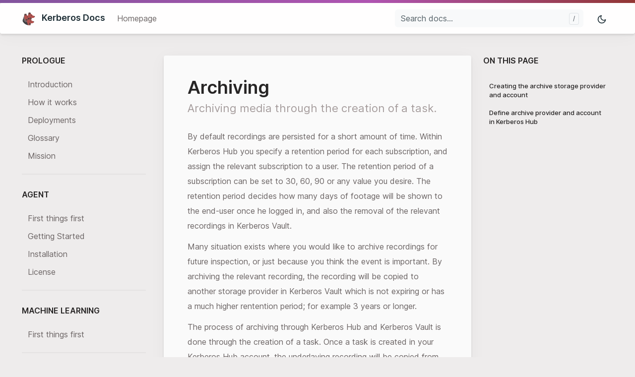

--- FILE ---
content_type: text/html
request_url: https://doc.kerberos.io/hub/archiving/
body_size: 6328
content:
<!doctype html><html lang=en-us><head><meta charset=utf-8><meta http-equiv=x-ua-compatible content="ie=edge"><meta name=viewport content="width=device-width,initial-scale=1,shrink-to-fit=no"><link rel=stylesheet href=/main.0c7433e49eb4fbc3be93c5812b01398b2583f3b36f341941c815a25ffe5287827c58bc3164af94b3581c51b26697c68d52434fea879b8e9d9e1cda14fadc7c11.css integrity="sha512-DHQz5J60+8O+k8WBKwE5iyWD87NvNBlByBWiX/5Sh4J8WLwxZK+Us1gcUbJml8aNUkNP6oebjp2eHNoU+tx8EQ==" crossorigin=anonymous><noscript><style>img.lazyload{display:none}</style></noscript><meta name=robots content="index, follow"><meta name=googlebot content="index, follow, max-snippet:-1, max-image-preview:large, max-video-preview:-1"><meta name=bingbot content="index, follow, max-snippet:-1, max-image-preview:large, max-video-preview:-1"><title>Archiving - Kerberos Docs</title><meta name=description content="Archiving media through the creation of a task."><link rel=canonical href=/hub/archiving/><meta name=twitter:card content="summary_large_image"><meta name=twitter:image content="/doks.png"><meta name=twitter:title content="Archiving"><meta name=twitter:description content="Archiving media through the creation of a task."><meta name=twitter:site content="@kerberosio"><meta name=twitter:creator content="@kerberosio"><meta property="og:title" content="Archiving"><meta property="og:description" content="Archiving media through the creation of a task."><meta property="og:type" content="article"><meta property="og:url" content="/hub/archiving/"><meta property="og:image" content="/doks.png"><meta property="article:published_time" content="2020-10-06T08:49:31+00:00"><meta property="article:modified_time" content="2020-10-06T08:49:31+00:00"><meta property="og:site_name" content="Kerberos Docs"><meta property="article:publisher" content="https://www.facebook.com/"><meta property="article:author" content="https://www.facebook.com/"><meta property="og:locale" content="en_US"><script type=application/ld+json>{"@context":"http://schema.org","@type":"BreadcrumbList","itemListElement":[{"@type":"ListItem","position":1,"name":"Home","item":"\/"},{"@type":"ListItem","position":2,"name":"Hubarchiving","item":"\/hubarchiving\/"}]}</script><meta name=theme-color content="#fff"><link rel=apple-touch-icon sizes=180x180 href=/favicons/apple-touch-icon.png><link rel=icon type=image/png sizes=32x32 href=/favicons/favicon-32x32.png><link rel=icon type=image/png sizes=16x16 href=/favicons/favicon-16x16.png><link rel=manifest href=/site.webmanifest><script async defer data-domain=doc.kerberos.io src=https://plausible.kerberos.io/js/plausible.js></script></head><body class="hub single"><div class="header-bar fixed-top"></div><header class="navbar fixed-top navbar-expand-md navbar-light"><div class=container><input class="menu-btn order-0" type=checkbox id=menu-btn>
<label class="menu-icon d-md-none" for=menu-btn><span class=navicon></span></label><a class="navbar-brand order-1 order-md-0 me-auto" href=/><img src=/images/kerberos-logo.svg class=logo>
Kerberos Docs</a>
<button id=mode class="btn btn-link order-2 order-md-4" type=button aria-label="Toggle mode">
<span class=toggle-dark><svg xmlns="http://www.w3.org/2000/svg" width="20" height="20" viewBox="0 0 24 24" fill="none" stroke="currentcolor" stroke-width="2" stroke-linecap="round" stroke-linejoin="round" class="feather feather-moon"><path d="M21 12.79A9 9 0 1111.21 3 7 7 0 0021 12.79z"/></svg></span><span class=toggle-light><svg xmlns="http://www.w3.org/2000/svg" width="20" height="20" viewBox="0 0 24 24" fill="none" stroke="currentcolor" stroke-width="2" stroke-linecap="round" stroke-linejoin="round" class="feather feather-sun"><circle cx="12" cy="12" r="5"/><line x1="12" y1="1" x2="12" y2="3"/><line x1="12" y1="21" x2="12" y2="23"/><line x1="4.22" y1="4.22" x2="5.64" y2="5.64"/><line x1="18.36" y1="18.36" x2="19.78" y2="19.78"/><line x1="1" y1="12" x2="3" y2="12"/><line x1="21" y1="12" x2="23" y2="12"/><line x1="4.22" y1="19.78" x2="5.64" y2="18.36"/><line x1="18.36" y1="5.64" x2="19.78" y2="4.22"/></svg></span></button><div class="collapse navbar-collapse order-4 order-md-1"><ul class="navbar-nav main-nav me-auto order-5 order-md-2"><li class=nav-item><a class=nav-link href=https://kerberos.io>Homepage</a></li></ul><div class="break order-6 d-md-none"></div><form class="navbar-form flex-grow-1 order-7 order-md-3"><input id=userinput class="form-control is-search" type=search placeholder="Search docs..." aria-label="Search docs..." autocomplete=off><div id=suggestions class="shadow bg-white rounded"></div></form></div></div></header><div class="wrap container" role=document><div class=content><div class="row flex-xl-nowrap"><div class="col-lg-5 col-xl-4 docs-sidebar"><nav class=docs-links aria-label="Main navigation"><h3>Prologue</h3><ul class=list-unstyled><li><a class=docs-link href=/>Introduction</a></li><li><a class=docs-link href=/prologue/how/>How it works</a></li><li><a class=docs-link href=/prologue/deployments/>Deployments</a></li><li><a class=docs-link href=/prologue/glossary/>Glossary</a></li><li><a class=docs-link href=/prologue/mission/>Mission</a></li></ul><h3>Agent</h3><ul class=list-unstyled><li><a class=docs-link href=/agent/first-things-first/>First things first</a></li><li><a class=docs-link href=/agent/getting-started/>Getting Started</a></li><li><a class=docs-link href=/agent/installation/>Installation</a></li><li><a class=docs-link href=/agent/license/>License</a></li></ul><h3>Machine learning</h3><ul class=list-unstyled><li><a class=docs-link href=/machinelearning/first-things-first/>First things first</a></li></ul><h3>Enterprise</h3><ul class=list-unstyled><li><a class=docs-link href=/enterprise/first-things-first/>First things first</a></li><li><a class=docs-link href=/enterprise/welcome/>Welcome</a></li><li><a class=docs-link href=/enterprise/self-signed/>Self-signed certificates</a></li></ul><h3>Factory</h3><ul class=list-unstyled><li><a class=docs-link href=/factory/first-things-first/>First things first</a></li><li><a class=docs-link href=/factory/getting-started/>Getting Started</a></li><li><a class=docs-link href=/factory/installation/>Installation</a></li><li><a class=docs-link href=/factory/license/>License</a></li></ul><h3>Vault</h3><ul class=list-unstyled><li><a class=docs-link href=/vault/first-things-first/>First things first</a></li><li><a class=docs-link href=/vault/getting-started/>Getting Started</a></li><li><a class=docs-link href=/vault/installation/>Installation</a></li><li><a class=docs-link href=/vault/configuration/>Configuration</a></li><li><a class=docs-link href=/vault/providers/>Providers</a></li><li><a class=docs-link href=/vault/integrations/>Integrations</a></li><li><a class=docs-link href=/vault/accounts/>Accounts</a></li><li><a class=docs-link href=/vault/machine-learning/>Machine learning</a></li><li><a class=docs-link href=/vault/forwarding/>Forwarding</a></li><li><a class=docs-link href=/vault/license/>License</a></li></ul><h3>Hub</h3><ul class=list-unstyled><li><a class=docs-link href=/hub/first-things-first/>First things first</a></li><li><a class=docs-link href=/hub/getting-started/>Getting started</a></li><li><a class=docs-link href=/hub/installation/>Installation</a></li><li><a class=docs-link href=/hub/configuration/>Configuration</a></li><li><a class=docs-link href=/hub/pipeline/>Pipeline</a></li><li><a class=docs-link href=/hub/roles/>Roles</a></li><li><a class=docs-link href=/hub/analytics/>Analytics</a></li><li><a class="docs-link active" href=/hub/archiving/>Archiving</a></li><li><a class=docs-link href=/hub/domains/>Domains</a></li><li><a class=docs-link href=/hub/livestream/>Livestream</a></li><li><a class=docs-link href=/hub/sso/>SSO</a></li><li><a class=docs-link href=/hub/whitelabel/>White-label</a></li><li><a class=docs-link href=/hub/onvif/>ONVIF</a></li><li><a class=docs-link href=/hub/license/>License</a></li></ul><h3>Open Source (deprecated)</h3><ul class=list-unstyled><li><a class=docs-link href=/opensource/first-things-first/>First things first</a></li><li><a class=docs-link href=/opensource/get-started/>Get started</a></li><li><a class=docs-link href=/opensource/installation/>Installation</a></li><li><a class=docs-link href=/opensource/installation-advanced/>Advanced Installation</a></li><li><a class=docs-link href=/opensource/releases/>Release notes</a></li><li><a class=docs-link href=/opensource/license/>License</a></li><li><a class=docs-link href=/opensource/upgrade/>Upgrade</a></li><li><a class=docs-link href=/opensource/contribute/>Contribute</a></li><li><a class=docs-link href=/opensource/machinery/>Machinery</a></li><li><a class=docs-link href=/opensource/web/>Web</a></li></ul></nav></div><nav class="docs-toc d-none d-xl-block col-xl-4" aria-label="Secondary navigation"><div class=page-links><h3>On this page</h3><nav id=TableOfContents><ul><li><a href=#creating-the-archive-storage-provider-and-account>Creating the archive storage provider and account</a></li><li><a href=#define-archive-provider-and-account-in-kerberos-hub>Define archive provider and account in Kerberos Hub</a></li></ul></nav></div></nav><main class="docs-content col-lg-11 col-xl-8"><h1>Archiving</h1><p class=lead>Archiving media through the creation of a task.</p><p>By default recordings are persisted for a short amount of time. Within Kerberos Hub you specify a retention period for each subscription, and assign the relevant subscription to a user. The retention period of a subscription can be set to 30, 60, 90 or any value you desire. The retention period decides how many days of footage will be shown to the end-user once he logged in, and also the removal of the relevant recordings in Kerberos Vault.</p><p>Many situation exists where you would like to archive recordings for future inspection, or just because you think the event is important. By archiving the relevant recording, the recording will be copied to another storage provider in Kerberos Vault which is not expiring or has a much higher rentention period; for example 3 years or longer.</p><p>The process of archiving through Kerberos Hub and Kerberos Vault is done through the creation of a task. Once a task is created in your Kerberos Hub account, the underlaying recording will be copied from the current storage provider to the archiving storage provider.</p><figure class=stretch><img src=create-task.png alt="By creating a task, the recording is copied to the archive storage provider in Kerberos Vault."><figcaption><p>By creating a task, the recording is copied to the archive storage provider in Kerberos Vault.</p></figcaption></figure><h2 id=creating-the-archive-storage-provider-and-account>Creating the archive storage provider and account<a href=#creating-the-archive-storage-provider-and-account class=anchor aria-hidden=true>#</a></h2><p>To benefit from tasks and the archiving process, an additional storage provider needs to be created in your Kerberos Vault.</p><figure class=stretch><img src=add-storage-provider.png alt="Create a new storage provider for archiving in Kerberos Vault."><figcaption><p>Create a new storage provider for archiving in Kerberos Vault.</p></figcaption></figure><p>To define the archiving retention period a new Kerberos Vault has to be created, as on account level we specify the retention period. By doing so, recordings copied to the archive storage provider will inherit the retention period from the newly created account.</p><figure class=stretch><img src=add-account.png alt="Define a retention period in a new Kerberos Vault account."><figcaption><p>Define a retention period in a new Kerberos Vault account.</p></figcaption></figure><h2 id=define-archive-provider-and-account-in-kerberos-hub>Define archive provider and account in Kerberos Hub<a href=#define-archive-provider-and-account-in-kerberos-hub class=anchor aria-hidden=true>#</a></h2><p>Now you have properly configured your Kerberos Vault instance for archiving, we need to make aware Kerberos Hub where to archive our recordings (in which provider and through which account). Open up the <code>values.yaml</code> and look for the <code>kerberosvault</code> section. Here you will find the <code>archive</code> property.</p><pre><code># We have a kerberos vault component installed which contains all the
# recordings. Kerberos vault is queried to retrieve the recordings
# from the appropriate provider.
kerberosvault:
uri: &quot;https://api.storage.yourdomain.com&quot;
accesskey: &quot;xxx&quot;
secretkey: &quot;xxx&quot;
provider: &quot;a-provider&quot;

# Archiving is used when creating a task. The underlying recording of the task will be copied from its
# existing provider to the below archived provider. Seperate credentials are used, as it makes possible to
# specify another retention period.
archive:
    accesskey: &quot;xxx&quot;
    secretkey: &quot;xxx&quot;
    provider: &quot;an-archive-provider&quot;
</code></pre><p>Specify the <code>accesskey</code> and <code>secretkey</code> of your newly created Kerberos Vault account, and specify the name of your new archive <code>provider</code>. Update your helm chart.</p><figure class=stretch><img src=tasks.png alt="Your tasks showing up on the tasks page are now showing recordings from your archived storage provider."><figcaption><p>Your tasks showing up on the tasks page are now showing recordings from your archived storage provider.</p></figcaption></figure><p class=edit-page><a href=https://github.com/kerberos-io/documentation/blob/master/content/hub/archiving/index.md><svg xmlns="http://www.w3.org/2000/svg" width="16" height="16" viewBox="0 0 24 24" fill="none" stroke="currentcolor" stroke-width="2" stroke-linecap="round" stroke-linejoin="round" class="feather feather-edit-2"><path d="M17 3a2.828 2.828.0 114 4L7.5 20.5 2 22l1.5-5.5L17 3z"/></svg>Edit this page on GitHub</a></p><div class="docs-navigation d-flex justify-content-between"><a href=/hub/analytics/><div class="card my-1"><div class="card-body py-2">&larr; Analytics</div></div></a><a class=ms-auto href=/hub/domains/><div class="card my-1"><div class="card-body py-2">Domains &rarr;</div></div></a></div></main></div></div></div><footer class="footer text-muted"><div class=container><div class=row><div class="col-lg-6 order-last order-lg-first"><ul class="navbar-nav social-nav"><li class=copyright>&copy;&nbsp;2014&ndash;2025
<a href=https://kerberos.io>Kerberos.io</a></li><li class=nav-item><a class=link href=https://twitter.com/kerberosio title=Twitter><svg xmlns="http://www.w3.org/2000/svg" width="20" height="20" viewBox="0 0 24 24" fill="none" stroke="currentcolor" stroke-width="2" stroke-linecap="round" stroke-linejoin="round" class="feather feather-twitter"><path d="M23 3a10.9 10.9.0 01-3.14 1.53 4.48 4.48.0 00-7.86 3v1A10.66 10.66.0 013 4s-4 9 5 13a11.64 11.64.0 01-7 2c9 5 20 0 20-11.5a4.5 4.5.0 00-.08-.83A7.72 7.72.0 0023 3z"/></svg><span class="ms-2 visually-hidden">Twitter</span></a></li><li class=nav-item><a class=link href=https://github.com/kerberos-io title=GitHub><svg xmlns="http://www.w3.org/2000/svg" width="20" height="20" viewBox="0 0 24 24" fill="none" stroke="currentcolor" stroke-width="2" stroke-linecap="round" stroke-linejoin="round" class="feather feather-github"><path d="M9 19c-5 1.5-5-2.5-7-3m14 6v-3.87a3.37 3.37.0 00-.94-2.61c3.14-.35 6.44-1.54 6.44-7A5.44 5.44.0 0020 4.77 5.07 5.07.0 0019.91 1S18.73.65 16 2.48a13.38 13.38.0 00-7 0C6.27.65 5.09 1 5.09 1A5.07 5.07.0 005 4.77 5.44 5.44.0 003.5 8.55c0 5.42 3.3 6.61 6.44 7A3.37 3.37.0 009 18.13V22"/></svg><span class="ms-2 visually-hidden">GitHub</span></a></li><li class=nav-item><a class=link href=https://www.reddit.com/r/kerberos_io/ title=Reddit><svg xmlns="http://www.w3.org/2000/svg" width="24" height="24" viewBox="0 0 24 24" fill="none" stroke="currentcolor" stroke-width="2" stroke-linecap="round" stroke-linejoin="round" class="feather feather-message-circle"><path d="M21 11.5a8.38 8.38.0 01-.9 3.8A8.5 8.5.0 0112.5 20a8.38 8.38.0 01-3.8-.9L3 21l1.9-5.7A8.38 8.38.0 014 11.5a8.5 8.5.0 014.7-7.6 8.38 8.38.0 013.8-.9h.5a8.48 8.48.0 018 8v.5z"/></svg><span class="ms-2 visually-hidden">Reddit</span></a></li><li class=nav-item><a class=link href=https://www.youtube.com/channel/UCnd9q7iRNNw4W95eQwQuECA title=Youtube><svg width="29" height="20" viewBox="0 0 29 20" fill="none" xmlns="http://www.w3.org/2000/svg"><path d="M27.311 1.71686C26.2852.497419 24.3912.0 20.7742.0H7.64427C3.94443.0 2.01837.529505.996397 1.82778.0 3.09361.0 4.9587.0 7.54004V12.4601C0 17.4609 1.18222 20 7.64427 20H20.7743c3.1367.0 4.8748-.4389 5.9992-1.5151 1.1532-1.1035 1.6452-2.9054 1.6452-6.0248V7.54004C28.4187 4.8178 28.3416 2.9417 27.311 1.71686zM18.2449 10.6793l-5.9622 3.1161C12.1494 13.865 12.0036 13.8996 11.858 13.8996 11.6932 13.8996 11.5287 13.8552 11.3831 13.767 11.1088 13.6008 10.9413 13.3035 10.9413 12.9829V6.77072c0-.32013.167-.61715.440799999999999-.78344C11.6559 5.82098 11.9965 5.80961 12.2806 5.95721L18.2428 9.0532C18.5461 9.21069 18.7366 9.52385 18.7371 9.86552 18.7375 10.2075 18.5478 10.5211 18.2449 10.6793z" fill="#000"/></svg><span class="ms-2 visually-hidden">Youtube</span></a></li></ul></div><div class="col-lg-10 order-first order-lg-last text-lg-end"><ul class=list-inline><li class=list-inline-item>Learn more about</li><li class=list-inline-item><a href=https://kerberos.io/product/agent/>Agent</a></li><li class=list-inline-item><a href=https://kerberos.io/product/factory/>Factory</a></li><li class=list-inline-item><a href=https://kerberos.io/product/vault/>Vault</a></li><li class=list-inline-item><a href=https://kerberos.io/product/hub/>Hub</a></li></ul></div></div></div></footer><script src=/js/highlight.min.881580f7f75eca5f1805c5ca0eaeedafda7bc881569d295e8a6613f84ad2ed3d2d4e5e4103bf9d1c46116c42cffb50ef03a51757c0f79357bba1d47312b4a3dd.js integrity="sha512-iBWA9/deyl8YBcXKDq7tr9p7yIFWnSleimYT+ErS7T0tTl5BA7+dHEYRbELP+1DvA6UXV8D3k1e7odRzErSj3Q==" crossorigin=anonymous defer></script><script src=/main.min.fee1eb10d7e05c582db4f0654b7f252c1a7a6984675296c6ec03c621547a09695d7a469385c599e35d3a9ffe1c1fea942c79e3472b52bcf6411c737af2275403.js integrity="sha512-/uHrENfgXFgttPBlS38lLBp6aYRnUpbG7APGIVR6CWldekaThcWZ4106n/4cH+qULHnjRytSvPZBHHN68idUAw==" crossorigin=anonymous defer></script><script src=/index.min.f05d26e4cdb416b4ca57c1df0da9555d0cb86e0a9984588749d366ac21ebb02349b3c7ac50113f7bd544e80c015662e8a92b3612756b5127b20d19a3f2d420f6.js integrity="sha512-8F0m5M20FrTKV8HfDalVXQy4bgqZhFiHSdNmrCHrsCNJs8esUBE/e9VE6AwBVmLoqSs2EnVrUSeyDRmj8tQg9g==" crossorigin=anonymous defer></script></body></html>

--- FILE ---
content_type: text/css
request_url: https://doc.kerberos.io/main.0c7433e49eb4fbc3be93c5812b01398b2583f3b36f341941c815a25ffe5287827c58bc3164af94b3581c51b26697c68d52434fea879b8e9d9e1cda14fadc7c11.css
body_size: 14125
content:
/*!
   * Bootstrap  v5.3.3 (https://getbootstrap.com/)
   * Copyright 2011-2024 The Bootstrap Authors
   * Licensed under MIT (https://github.com/twbs/bootstrap/blob/main/LICENSE)
   */:root{--bs-blue: #0d6efd;--bs-indigo: #6610f2;--bs-purple: #5d2f86;--bs-pink: #d63384;--bs-red: #dc3545;--bs-orange: #fd7e14;--bs-yellow: #ffe000;--bs-green: #198754;--bs-teal: #20c997;--bs-cyan: #0dcaf0;--bs-black: #1d2d35;--bs-white: #fff;--bs-gray: #6c757d;--bs-gray-dark: #343a40;--bs-gray-100: #f8f9fa;--bs-gray-200: #e9ecef;--bs-gray-300: #dee2e6;--bs-gray-400: #ced4da;--bs-gray-500: #adb5bd;--bs-gray-600: #6c757d;--bs-gray-700: #495057;--bs-gray-800: #343a40;--bs-gray-900: #212529;--bs-primary: #5d2f86;--bs-secondary: #6c757d;--bs-success: #198754;--bs-info: #0dcaf0;--bs-warning: #ffe000;--bs-danger: #dc3545;--bs-light: #f8f9fa;--bs-dark: #212529;--bs-primary-rgb: 93,47,134;--bs-secondary-rgb: 108,117,125;--bs-success-rgb: 25,135,84;--bs-info-rgb: 13,202,240;--bs-warning-rgb: 255,224,0;--bs-danger-rgb: 220,53,69;--bs-light-rgb: 248,249,250;--bs-dark-rgb: 33,37,41;--bs-primary-text-emphasis: #251336;--bs-secondary-text-emphasis: #2b2f32;--bs-success-text-emphasis: #0a3622;--bs-info-text-emphasis: #055160;--bs-warning-text-emphasis: #665a00;--bs-danger-text-emphasis: #58151c;--bs-light-text-emphasis: #495057;--bs-dark-text-emphasis: #495057;--bs-primary-bg-subtle: #dfd5e7;--bs-secondary-bg-subtle: #e2e3e5;--bs-success-bg-subtle: #d1e7dd;--bs-info-bg-subtle: #cff4fc;--bs-warning-bg-subtle: #fff9cc;--bs-danger-bg-subtle: #f8d7da;--bs-light-bg-subtle: #fcfcfd;--bs-dark-bg-subtle: #ced4da;--bs-primary-border-subtle: #beaccf;--bs-secondary-border-subtle: #c4c8cb;--bs-success-border-subtle: #a3cfbb;--bs-info-border-subtle: #9eeaf9;--bs-warning-border-subtle: #fff399;--bs-danger-border-subtle: #f1aeb5;--bs-light-border-subtle: #e9ecef;--bs-dark-border-subtle: #adb5bd;--bs-white-rgb: 255,255,255;--bs-black-rgb: 29,45,53;--bs-font-sans-serif: "Jost", -apple-system, blinkmacsystemfont, "Segoe UI", roboto, "Helvetica Neue", arial, "Noto Sans", sans-serif, "Apple Color Emoji", "Segoe UI Emoji", "Segoe UI Symbol", "Noto Color Emoji";--bs-font-monospace: sfmono-regular, menlo, monaco, consolas, "Liberation Mono", "Courier New", monospace;--bs-gradient: linear-gradient(180deg, rgba(255,255,255,0.15), rgba(255,255,255,0));--bs-body-font-family: "Jost", -apple-system, blinkmacsystemfont, "Segoe UI", roboto, "Helvetica Neue", arial, "Noto Sans", sans-serif, "Apple Color Emoji", "Segoe UI Emoji", "Segoe UI Symbol", "Noto Color Emoji";--bs-body-font-size:1rem;--bs-body-font-weight: 400;--bs-body-line-height: 1.5;--bs-body-color: #1d2d35;--bs-body-color-rgb: 29,45,53;--bs-body-bg: #fff;--bs-body-bg-rgb: 255,255,255;--bs-emphasis-color: #1d2d35;--bs-emphasis-color-rgb: 29,45,53;--bs-secondary-color: rgba(29,45,53,0.75);--bs-secondary-color-rgb: 29,45,53;--bs-secondary-bg: #e9ecef;--bs-secondary-bg-rgb: 233,236,239;--bs-tertiary-color: rgba(29,45,53,0.5);--bs-tertiary-color-rgb: 29,45,53;--bs-tertiary-bg: #f8f9fa;--bs-tertiary-bg-rgb: 248,249,250;--bs-heading-color: inherit;--bs-link-color: #5d2f86;--bs-link-color-rgb: 93,47,134;--bs-link-decoration: none;--bs-link-hover-color: #4a266b;--bs-link-hover-color-rgb: 74,38,107;--bs-code-color: #d63384;--bs-highlight-color: #1d2d35;--bs-highlight-bg: #fff9cc;--bs-border-width: 1px;--bs-border-style: solid;--bs-border-color: #e9ecef;--bs-border-color-translucent: rgba(29,45,53,0.175);--bs-border-radius: .375rem;--bs-border-radius-sm: .25rem;--bs-border-radius-lg: .5rem;--bs-border-radius-xl: 1rem;--bs-border-radius-xxl: 2rem;--bs-border-radius-2xl: var(--bs-border-radius-xxl);--bs-border-radius-pill: 50rem;--bs-box-shadow: 0 0.5rem 1rem rgba(29,45,53,0.15);--bs-box-shadow-sm: 0 0.125rem 0.25rem rgba(29,45,53,0.075);--bs-box-shadow-lg: 0 1rem 3rem rgba(29,45,53,0.175);--bs-box-shadow-inset: inset 0 1px 2px rgba(29,45,53,0.075);--bs-focus-ring-width: .25rem;--bs-focus-ring-opacity: .25;--bs-focus-ring-color: rgba(93,47,134,0.25);--bs-form-valid-color: #198754;--bs-form-valid-border-color: #198754;--bs-form-invalid-color: #dc3545;--bs-form-invalid-border-color: #dc3545}*,*::before,*::after{box-sizing:border-box}@media (prefers-reduced-motion: no-preference){:root{scroll-behavior:smooth}}body{margin:0;font-family:var(--bs-body-font-family);font-size:var(--bs-body-font-size);font-weight:var(--bs-body-font-weight);line-height:var(--bs-body-line-height);color:var(--bs-body-color);text-align:var(--bs-body-text-align);background-color:var(--bs-body-bg);-webkit-text-size-adjust:100%;-webkit-tap-highlight-color:rgba(29,45,53,0)}hr{margin:1rem 0;color:inherit;border:0;border-top:var(--bs-border-width) solid;opacity:.25}h6,.h6,h5,.h5,h4,.h4,h3,.h3,h2,.h2,h1,.h1{margin-top:0;margin-bottom:.5rem;font-weight:700;line-height:1.2;color:var(--bs-heading-color)}h1,.h1{font-size:calc(1.375rem + 1.5vw)}@media (min-width: 1200px){h1,.h1{font-size:2.5rem}}h2,.h2{font-size:calc(1.325rem + .9vw)}@media (min-width: 1200px){h2,.h2{font-size:2rem}}h3,.h3{font-size:calc(1.3rem + .6vw)}@media (min-width: 1200px){h3,.h3{font-size:1.75rem}}h4,.h4{font-size:calc(1.275rem + .3vw)}@media (min-width: 1200px){h4,.h4{font-size:1.5rem}}h5,.h5{font-size:1.25rem}h6,.h6{font-size:1rem}p{margin-top:0;margin-bottom:1rem}address{margin-bottom:1rem;font-style:normal;line-height:inherit}ol,ul{padding-left:2rem}ol,ul{margin-top:0;margin-bottom:1rem}ol ol,ul ul,ol ul,ul ol{margin-bottom:0}blockquote{margin:0 0 1rem}b,strong{font-weight:bolder}small,.small{font-size:.875em}mark,.mark{padding:.1875em;color:var(--bs-highlight-color);background-color:var(--bs-highlight-bg)}sub{position:relative;font-size:.75em;line-height:0;vertical-align:baseline}sub{bottom:-.25em}a{color:rgba(var(--bs-link-color-rgb), var(--bs-link-opacity, 1));text-decoration:none}a:hover{--bs-link-color-rgb: var(--bs-link-hover-color-rgb)}a:not([href]):not([class]),a:not([href]):not([class]):hover{color:inherit;text-decoration:none}pre,code,kbd,samp{font-family:var(--bs-font-monospace);font-size:1em}pre{display:block;margin-top:0;margin-bottom:1rem;overflow:auto;font-size:.875em}pre code{font-size:inherit;color:inherit;word-break:normal}code{font-size:.875em;color:var(--bs-code-color);word-wrap:break-word}a>code{color:inherit}kbd{padding:.1875rem .375rem;font-size:.875em;color:var(--bs-body-bg);background-color:var(--bs-body-color);border-radius:.25rem}kbd kbd{padding:0;font-size:1em}figure{margin:0 0 1rem}img,svg{vertical-align:middle}table{caption-side:bottom;border-collapse:collapse}caption{padding-top:.5rem;padding-bottom:.5rem;color:var(--bs-secondary-color);text-align:left}th{text-align:inherit;text-align:-webkit-match-parent}thead,tbody,tr,td,th{border-color:inherit;border-style:solid;border-width:0}label{display:inline-block}button{border-radius:0}button:focus:not(:focus-visible){outline:0}input,button,select{margin:0;font-family:inherit;font-size:inherit;line-height:inherit}button,select{text-transform:none}[role="button"]{cursor:pointer}select{word-wrap:normal}select:disabled{opacity:1}[list]:not([type="date"]):not([type="datetime-local"]):not([type="month"]):not([type="week"]):not([type="time"])::-webkit-calendar-picker-indicator{display:none !important}button,[type="button"],[type="reset"]{-webkit-appearance:button}button:not(:disabled),[type="button"]:not(:disabled),[type="reset"]:not(:disabled){cursor:pointer}::-moz-focus-inner{padding:0;border-style:none}::-webkit-datetime-edit-fields-wrapper,::-webkit-datetime-edit-text,::-webkit-datetime-edit-minute,::-webkit-datetime-edit-hour-field,::-webkit-datetime-edit-day-field,::-webkit-datetime-edit-month-field,::-webkit-datetime-edit-year-field{padding:0}::-webkit-inner-spin-button{height:auto}[type="search"]{-webkit-appearance:textfield;outline-offset:-2px}::-webkit-search-decoration{-webkit-appearance:none}::-webkit-color-swatch-wrapper{padding:0}::file-selector-button{font:inherit;-webkit-appearance:button}output{display:inline-block}iframe{border:0}summary{display:list-item;cursor:pointer}[hidden]{display:none !important}.lead{font-size:1.25rem;font-weight:400}.list-unstyled{padding-left:0;list-style:none}.list-inline{padding-left:0;list-style:none}.list-inline-item{display:inline-block}.list-inline-item:not(:last-child){margin-right:.5rem}.blockquote{margin-bottom:1rem;font-size:1.25rem}.blockquote>:last-child{margin-bottom:0}.img-fluid{max-width:100%;height:auto}.figure{display:inline-block}.figure-caption{font-size:.875em;color:var(--bs-secondary-color)}.container{--bs-gutter-x: 48px;--bs-gutter-y: 0;width:100%;padding-right:calc(var(--bs-gutter-x) * .5);padding-left:calc(var(--bs-gutter-x) * .5);margin-right:auto;margin-left:auto}@media (min-width: 576px){.container{max-width:540px}}@media (min-width: 768px){.container{max-width:720px}}@media (min-width: 992px){.container{max-width:960px}}@media (min-width: 1200px){.container{max-width:1240px}}@media (min-width: 1400px){.container{max-width:1320px}}:root{--bs-breakpoint-xs: 0;--bs-breakpoint-sm: 576px;--bs-breakpoint-md: 768px;--bs-breakpoint-lg: 992px;--bs-breakpoint-xl: 1200px;--bs-breakpoint-xxl: 1400px}.row{--bs-gutter-x: 48px;--bs-gutter-y: 0;display:flex;flex-wrap:wrap;margin-top:calc(-1 * var(--bs-gutter-y));margin-right:calc(-.5 * var(--bs-gutter-x));margin-left:calc(-.5 * var(--bs-gutter-x))}.row>*{flex-shrink:0;width:100%;max-width:100%;padding-right:calc(var(--bs-gutter-x) * .5);padding-left:calc(var(--bs-gutter-x) * .5);margin-top:var(--bs-gutter-y)}@media (min-width: 768px){.col-md-12{flex:0 0 auto;width:75%}}@media (min-width: 992px){.col-lg-5{flex:0 0 auto;width:31.25%}.col-lg-6{flex:0 0 auto;width:37.5%}.col-lg-10{flex:0 0 auto;width:62.5%}.col-lg-11{flex:0 0 auto;width:68.75%}}@media (min-width: 1200px){.col-xl-3{flex:0 0 auto;width:18.75%}.col-xl-4{flex:0 0 auto;width:25%}.col-xl-8{flex:0 0 auto;width:50%}.col-xl-9{flex:0 0 auto;width:56.25%}}.table,table{--bs-table-color-type: initial;--bs-table-bg-type: initial;--bs-table-color-state: initial;--bs-table-bg-state: initial;--bs-table-color: var(--bs-emphasis-color);--bs-table-bg: var(--bs-body-bg);--bs-table-border-color: var(--bs-border-color);--bs-table-accent-bg: rgba(0,0,0,0);--bs-table-striped-color: var(--bs-emphasis-color);--bs-table-striped-bg: rgba(var(--bs-emphasis-color-rgb), 0.05);--bs-table-active-color: var(--bs-emphasis-color);--bs-table-active-bg: rgba(var(--bs-emphasis-color-rgb), 0.1);--bs-table-hover-color: var(--bs-emphasis-color);--bs-table-hover-bg: rgba(var(--bs-emphasis-color-rgb), 0.075);width:100%;margin-bottom:1rem;vertical-align:top;border-color:var(--bs-table-border-color)}.table>:not(caption)>*>*,table>:not(caption)>*>*{padding:.5rem .5rem;color:var(--bs-table-color-state, var(--bs-table-color-type, var(--bs-table-color)));background-color:var(--bs-table-bg);border-bottom-width:var(--bs-border-width);box-shadow:inset 0 0 0 9999px var(--bs-table-bg-state, var(--bs-table-bg-type, var(--bs-table-accent-bg)))}.table>tbody,table>tbody{vertical-align:inherit}.table>thead,table>thead{vertical-align:bottom}body.dark table{--bs-table-color: #fff;--bs-table-bg: #212529;--bs-table-border-color: #4d5154;--bs-table-striped-bg: #2c3034;--bs-table-striped-color: #fff;--bs-table-active-bg: #373b3e;--bs-table-active-color: #fff;--bs-table-hover-bg: #323539;--bs-table-hover-color: #fff;color:var(--bs-table-color);border-color:var(--bs-table-border-color)}.form-control{display:block;width:100%;padding:.375rem .75rem;font-size:1rem;font-weight:400;line-height:1.5;color:var(--bs-body-color);-webkit-appearance:none;-moz-appearance:none;appearance:none;background-color:var(--bs-body-bg);background-clip:padding-box;border:var(--bs-border-width) solid var(--bs-border-color);border-radius:var(--bs-border-radius);transition:border-color 0.15s ease-in-out,box-shadow 0.15s ease-in-out}@media (prefers-reduced-motion: reduce){.form-control{transition:none}}.form-control[type="file"]{overflow:hidden}.form-control[type="file"]:not(:disabled):not([readonly]){cursor:pointer}.form-control:focus{color:var(--bs-body-color);background-color:var(--bs-body-bg);border-color:#ae97c3;outline:0;box-shadow:0 0 0 .25rem rgba(93,47,134,0.25)}.form-control::-webkit-date-and-time-value{min-width:85px;height:1.5em;margin:0}.form-control::-webkit-datetime-edit{display:block;padding:0}.form-control::-moz-placeholder{color:var(--bs-secondary-color);opacity:1}.form-control::placeholder{color:var(--bs-secondary-color);opacity:1}.form-control:disabled{background-color:var(--bs-secondary-bg);opacity:1}.form-control::file-selector-button{padding:.375rem .75rem;margin:-.375rem -.75rem;margin-inline-end:.75rem;color:var(--bs-body-color);background-color:var(--bs-tertiary-bg);pointer-events:none;border-color:inherit;border-style:solid;border-width:0;border-inline-end-width:var(--bs-border-width);border-radius:0;transition:color 0.15s ease-in-out,background-color 0.15s ease-in-out,border-color 0.15s ease-in-out,box-shadow 0.15s ease-in-out}@media (prefers-reduced-motion: reduce){.form-control::file-selector-button{transition:none}}.form-control:hover:not(:disabled):not([readonly])::file-selector-button{background-color:var(--bs-secondary-bg)}.btn{--bs-btn-padding-x: .75rem;--bs-btn-padding-y: .375rem;--bs-btn-font-family: ;--bs-btn-font-size:1rem;--bs-btn-font-weight: 400;--bs-btn-line-height: 1.5;--bs-btn-color: var(--bs-body-color);--bs-btn-bg: transparent;--bs-btn-border-width: var(--bs-border-width);--bs-btn-border-color: transparent;--bs-btn-border-radius: var(--bs-border-radius);--bs-btn-hover-border-color: transparent;--bs-btn-box-shadow: inset 0 1px 0 rgba(255,255,255,0.15),0 1px 1px rgba(29,45,53,0.075);--bs-btn-disabled-opacity: .65;--bs-btn-focus-box-shadow: 0 0 0 .25rem rgba(var(--bs-btn-focus-shadow-rgb), .5);display:inline-block;padding:var(--bs-btn-padding-y) var(--bs-btn-padding-x);font-family:var(--bs-btn-font-family);font-size:var(--bs-btn-font-size);font-weight:var(--bs-btn-font-weight);line-height:var(--bs-btn-line-height);color:var(--bs-btn-color);text-align:center;vertical-align:middle;cursor:pointer;-webkit-user-select:none;-moz-user-select:none;user-select:none;border:var(--bs-btn-border-width) solid var(--bs-btn-border-color);border-radius:var(--bs-btn-border-radius);background-color:var(--bs-btn-bg);transition:color 0.15s ease-in-out,background-color 0.15s ease-in-out,border-color 0.15s ease-in-out,box-shadow 0.15s ease-in-out}@media (prefers-reduced-motion: reduce){.btn{transition:none}}.btn:hover{color:var(--bs-btn-hover-color);background-color:var(--bs-btn-hover-bg);border-color:var(--bs-btn-hover-border-color)}.btn:focus-visible{color:var(--bs-btn-hover-color);background-color:var(--bs-btn-hover-bg);border-color:var(--bs-btn-hover-border-color);outline:0;box-shadow:var(--bs-btn-focus-box-shadow)}:not(.btn-check)+.btn:active,.btn:first-child:active,.btn.active,.btn.show{color:var(--bs-btn-active-color);background-color:var(--bs-btn-active-bg);border-color:var(--bs-btn-active-border-color)}:not(.btn-check)+.btn:active:focus-visible,.btn:first-child:active:focus-visible,.btn.active:focus-visible,.btn.show:focus-visible{box-shadow:var(--bs-btn-focus-box-shadow)}.btn:disabled,.btn.disabled{color:var(--bs-btn-disabled-color);pointer-events:none;background-color:var(--bs-btn-disabled-bg);border-color:var(--bs-btn-disabled-border-color);opacity:var(--bs-btn-disabled-opacity)}.btn-primary{--bs-btn-color: #fff;--bs-btn-bg: #5d2f86;--bs-btn-border-color: #5d2f86;--bs-btn-hover-color: #fff;--bs-btn-hover-bg: #4f2872;--bs-btn-hover-border-color: #4a266b;--bs-btn-focus-shadow-rgb: 117,78,152;--bs-btn-active-color: #fff;--bs-btn-active-bg: #4a266b;--bs-btn-active-border-color: #462365;--bs-btn-active-shadow: inset 0 3px 5px rgba(29,45,53,0.125);--bs-btn-disabled-color: #fff;--bs-btn-disabled-bg: #5d2f86;--bs-btn-disabled-border-color: #5d2f86}.btn-outline-primary{--bs-btn-color: #5d2f86;--bs-btn-border-color: #5d2f86;--bs-btn-hover-color: #fff;--bs-btn-hover-bg: #5d2f86;--bs-btn-hover-border-color: #5d2f86;--bs-btn-focus-shadow-rgb: 93,47,134;--bs-btn-active-color: #fff;--bs-btn-active-bg: #5d2f86;--bs-btn-active-border-color: #5d2f86;--bs-btn-active-shadow: inset 0 3px 5px rgba(29,45,53,0.125);--bs-btn-disabled-color: #5d2f86;--bs-btn-disabled-bg: transparent;--bs-btn-disabled-border-color: #5d2f86;--bs-gradient: none}.btn-link{--bs-btn-font-weight: 400;--bs-btn-color: var(--bs-link-color);--bs-btn-bg: transparent;--bs-btn-border-color: transparent;--bs-btn-hover-color: var(--bs-link-hover-color);--bs-btn-hover-border-color: transparent;--bs-btn-active-color: var(--bs-link-hover-color);--bs-btn-active-border-color: transparent;--bs-btn-disabled-color: #6c757d;--bs-btn-disabled-border-color: transparent;--bs-btn-box-shadow: 0 0 0 #000;--bs-btn-focus-shadow-rgb: 117,78,152;text-decoration:none}.btn-link:focus-visible{color:var(--bs-btn-color)}.btn-link:hover{color:var(--bs-btn-hover-color)}.collapse:not(.show){display:none}.dropdown{position:relative}.nav{--bs-nav-link-padding-x: 1rem;--bs-nav-link-padding-y: .5rem;--bs-nav-link-font-weight: ;--bs-nav-link-color: var(--bs-link-color);--bs-nav-link-hover-color: var(--bs-link-hover-color);--bs-nav-link-disabled-color: var(--bs-secondary-color);display:flex;flex-wrap:wrap;padding-left:0;margin-bottom:0;list-style:none}.nav-link{display:block;padding:var(--bs-nav-link-padding-y) var(--bs-nav-link-padding-x);font-size:var(--bs-nav-link-font-size);font-weight:var(--bs-nav-link-font-weight);color:var(--bs-nav-link-color);background:none;border:0;transition:color 0.15s ease-in-out,background-color 0.15s ease-in-out,border-color 0.15s ease-in-out}@media (prefers-reduced-motion: reduce){.nav-link{transition:none}}.nav-link:hover,.nav-link:focus{color:var(--bs-nav-link-hover-color)}.nav-link:focus-visible{outline:0;box-shadow:0 0 0 .25rem rgba(93,47,134,0.25)}.nav-link.disabled,.nav-link:disabled{color:var(--bs-nav-link-disabled-color);pointer-events:none;cursor:default}.navbar{--bs-navbar-padding-x: 0;--bs-navbar-padding-y: .5rem;--bs-navbar-color: #1d2d35;--bs-navbar-hover-color: #5d2f86;--bs-navbar-disabled-color: rgba(var(--bs-emphasis-color-rgb), 0.3);--bs-navbar-active-color: #5d2f86;--bs-navbar-brand-padding-y: .3125rem;--bs-navbar-brand-margin-end: 1rem;--bs-navbar-brand-font-size: 1.25rem;--bs-navbar-brand-color: #5d2f86;--bs-navbar-brand-hover-color: #5d2f86;--bs-navbar-nav-link-padding-x: .5rem;--bs-navbar-toggler-padding-y: .25rem;--bs-navbar-toggler-padding-x: .75rem;--bs-navbar-toggler-font-size: 1.25rem;--bs-navbar-toggler-icon-bg: none;--bs-navbar-toggler-border-color: rgba(var(--bs-emphasis-color-rgb), 0.15);--bs-navbar-toggler-border-radius: var(--bs-border-radius);--bs-navbar-toggler-focus-width: .25rem;--bs-navbar-toggler-transition: box-shadow 0.15s ease-in-out;position:relative;display:flex;flex-wrap:wrap;align-items:center;justify-content:space-between;padding:var(--bs-navbar-padding-y) var(--bs-navbar-padding-x)}.navbar>.container{display:flex;flex-wrap:inherit;align-items:center;justify-content:space-between}.navbar-brand{padding-top:var(--bs-navbar-brand-padding-y);padding-bottom:var(--bs-navbar-brand-padding-y);margin-right:var(--bs-navbar-brand-margin-end);font-size:var(--bs-navbar-brand-font-size);color:var(--bs-navbar-brand-color);white-space:nowrap}.navbar-brand:hover,.navbar-brand:focus{color:var(--bs-navbar-brand-hover-color)}.navbar-nav{--bs-nav-link-padding-x: 0;--bs-nav-link-padding-y: .5rem;--bs-nav-link-font-weight: ;--bs-nav-link-color: var(--bs-navbar-color);--bs-nav-link-hover-color: var(--bs-navbar-hover-color);--bs-nav-link-disabled-color: var(--bs-navbar-disabled-color);display:flex;flex-direction:column;padding-left:0;margin-bottom:0;list-style:none}.navbar-nav .nav-link.active,.navbar-nav .nav-link.show{color:var(--bs-navbar-active-color)}.navbar-text{padding-top:.5rem;padding-bottom:.5rem;color:var(--bs-navbar-color)}.navbar-text a,.navbar-text a:hover,.navbar-text a:focus{color:var(--bs-navbar-active-color)}.navbar-collapse{flex-basis:100%;flex-grow:1;align-items:center}@media (min-width: 768px){.navbar-expand-md{flex-wrap:nowrap;justify-content:flex-start}.navbar-expand-md .navbar-nav{flex-direction:row}.navbar-expand-md .navbar-nav .nav-link{padding-right:var(--bs-navbar-nav-link-padding-x);padding-left:var(--bs-navbar-nav-link-padding-x)}.navbar-expand-md .navbar-collapse{display:flex !important;flex-basis:auto}}.card{--bs-card-spacer-y: 1rem;--bs-card-spacer-x: 1rem;--bs-card-title-spacer-y: .5rem;--bs-card-title-color: ;--bs-card-subtitle-color: ;--bs-card-border-width: var(--bs-border-width);--bs-card-border-color: #e9ecef;--bs-card-border-radius: var(--bs-border-radius);--bs-card-box-shadow: ;--bs-card-inner-border-radius: calc(var(--bs-border-radius) - (var(--bs-border-width)));--bs-card-cap-padding-y: .5rem;--bs-card-cap-padding-x: 1rem;--bs-card-cap-bg: rgba(var(--bs-body-color-rgb), 0.03);--bs-card-cap-color: ;--bs-card-height: ;--bs-card-color: ;--bs-card-bg: var(--bs-body-bg);--bs-card-img-overlay-padding: 1rem;--bs-card-group-margin: 24px;position:relative;display:flex;flex-direction:column;min-width:0;height:var(--bs-card-height);color:var(--bs-body-color);word-wrap:break-word;background-color:var(--bs-card-bg);background-clip:border-box;border:var(--bs-card-border-width) solid var(--bs-card-border-color);border-radius:var(--bs-card-border-radius)}.card>hr{margin-right:0;margin-left:0}.card-body{flex:1 1 auto;padding:var(--bs-card-spacer-y) var(--bs-card-spacer-x);color:var(--bs-card-color)}.breadcrumb{--bs-breadcrumb-padding-x: 0;--bs-breadcrumb-padding-y: 0;--bs-breadcrumb-margin-bottom: 1rem;--bs-breadcrumb-bg: ;--bs-breadcrumb-border-radius: ;--bs-breadcrumb-divider-color: var(--bs-secondary-color);--bs-breadcrumb-item-padding-x: .5rem;--bs-breadcrumb-item-active-color: var(--bs-secondary-color);display:flex;flex-wrap:wrap;padding:var(--bs-breadcrumb-padding-y) var(--bs-breadcrumb-padding-x);margin-bottom:var(--bs-breadcrumb-margin-bottom);font-size:var(--bs-breadcrumb-font-size);list-style:none;background-color:var(--bs-breadcrumb-bg);border-radius:var(--bs-breadcrumb-border-radius)}.breadcrumb-item+.breadcrumb-item{padding-left:var(--bs-breadcrumb-item-padding-x)}.breadcrumb-item+.breadcrumb-item::before{float:left;padding-right:var(--bs-breadcrumb-item-padding-x);color:var(--bs-breadcrumb-divider-color);content:var(--bs-breadcrumb-divider, "/") /* rtl: var(--bs-breadcrumb-divider, "/") */}.breadcrumb-item.active{color:var(--bs-breadcrumb-item-active-color)}.badge{--bs-badge-padding-x: .65em;--bs-badge-padding-y: .35em;--bs-badge-font-size:.75em;--bs-badge-font-weight: 700;--bs-badge-color: #fff;--bs-badge-border-radius: var(--bs-border-radius);display:inline-block;padding:var(--bs-badge-padding-y) var(--bs-badge-padding-x);font-size:var(--bs-badge-font-size);font-weight:var(--bs-badge-font-weight);line-height:1;color:var(--bs-badge-color);text-align:center;white-space:nowrap;vertical-align:baseline;border-radius:var(--bs-badge-border-radius)}.badge:empty{display:none}.btn .badge{position:relative;top:-1px}.alert{--bs-alert-bg: transparent;--bs-alert-padding-x: 1.5rem;--bs-alert-padding-y: 1rem;--bs-alert-margin-bottom: 0;--bs-alert-color: inherit;--bs-alert-border-color: transparent;--bs-alert-border: 0 solid var(--bs-alert-border-color);--bs-alert-border-radius: 0;--bs-alert-link-color: inherit;position:relative;padding:var(--bs-alert-padding-y) var(--bs-alert-padding-x);margin-bottom:var(--bs-alert-margin-bottom);color:var(--bs-alert-color);background-color:var(--bs-alert-bg);border:var(--bs-alert-border);border-radius:var(--bs-alert-border-radius)}.alert-primary{--bs-alert-color: var(--bs-primary-text-emphasis);--bs-alert-bg: var(--bs-primary-bg-subtle);--bs-alert-border-color: var(--bs-primary-border-subtle);--bs-alert-link-color: var(--bs-primary-text-emphasis)}.alert-warning{--bs-alert-color: var(--bs-warning-text-emphasis);--bs-alert-bg: var(--bs-warning-bg-subtle);--bs-alert-border-color: var(--bs-warning-border-subtle);--bs-alert-link-color: var(--bs-warning-text-emphasis)}@keyframes progress-bar-stripes{0%{background-position-x:1rem}}.modal{--bs-modal-zindex: 1055;--bs-modal-width: 500px;--bs-modal-padding: 1rem;--bs-modal-margin: .5rem;--bs-modal-color: ;--bs-modal-bg: var(--bs-body-bg);--bs-modal-border-color: var(--bs-border-color-translucent);--bs-modal-border-width: var(--bs-border-width);--bs-modal-border-radius: var(--bs-border-radius-lg);--bs-modal-box-shadow: var(--bs-box-shadow-sm);--bs-modal-inner-border-radius: calc(var(--bs-border-radius-lg) - (var(--bs-border-width)));--bs-modal-header-padding-x: 1rem;--bs-modal-header-padding-y: 1rem;--bs-modal-header-padding: 1rem 1rem;--bs-modal-header-border-color: var(--bs-border-color);--bs-modal-header-border-width: var(--bs-border-width);--bs-modal-title-line-height: 1.5;--bs-modal-footer-gap: .5rem;--bs-modal-footer-bg: ;--bs-modal-footer-border-color: var(--bs-border-color);--bs-modal-footer-border-width: var(--bs-border-width);position:fixed;top:0;left:0;z-index:var(--bs-modal-zindex);display:none;width:100%;height:100%;overflow-x:hidden;overflow-y:auto;outline:0}@media (min-width: 576px){.modal{--bs-modal-margin: 1.75rem;--bs-modal-box-shadow: var(--bs-box-shadow)}}@keyframes spinner-border{to{transform:rotate(360deg) /* rtl:ignore */}}@keyframes spinner-grow{0%{transform:scale(0)}50%{opacity:1;transform:none}}.placeholder{display:inline-block;min-height:1em;vertical-align:middle;cursor:wait;background-color:currentcolor;opacity:.5}.placeholder.btn::before{display:inline-block;content:""}@keyframes placeholder-glow{50%{opacity:.2}}@keyframes placeholder-wave{100%{-webkit-mask-position:-200% 0%;mask-position:-200% 0%}}.fixed-top{position:fixed;top:0;right:0;left:0;z-index:1030}.fixed-bottom{position:fixed;right:0;bottom:0;left:0;z-index:1030}.visually-hidden{width:1px !important;height:1px !important;padding:0 !important;margin:-1px !important;overflow:hidden !important;clip:rect(0, 0, 0, 0) !important;white-space:nowrap !important;border:0 !important}.visually-hidden:not(caption){position:absolute !important}.stretched-link::after{position:absolute;top:0;right:0;bottom:0;left:0;z-index:1;content:""}.d-flex{display:flex !important}.d-none{display:none !important}.shadow{box-shadow:var(--bs-box-shadow) !important}.position-relative{position:relative !important}.border-top{border-top:var(--bs-border-width) var(--bs-border-style) var(--bs-border-color) !important}.w-100{width:100% !important}.flex-grow-1{flex-grow:1 !important}.flex-shrink-1{flex-shrink:1 !important}.justify-content-center{justify-content:center !important}.justify-content-between{justify-content:space-between !important}.order-first{order:-1 !important}.order-0{order:0 !important}.order-1{order:1 !important}.order-2{order:2 !important}.order-3{order:3 !important}.order-4{order:4 !important}.order-5{order:5 !important}.order-last{order:6 !important}.my-1{margin-top:.25rem !important;margin-bottom:.25rem !important}.my-3{margin-top:1rem !important;margin-bottom:1rem !important}.me-auto{margin-right:auto !important}.ms-2{margin-left:.5rem !important}.ms-auto{margin-left:auto !important}.py-2{padding-top:.5rem !important;padding-bottom:.5rem !important}.text-center{text-align:center !important}.text-body{--bs-text-opacity: 1;color:rgba(var(--bs-body-color-rgb), var(--bs-text-opacity)) !important}.text-muted{--bs-text-opacity: 1;color:var(--bs-secondary-color) !important}.bg-light{--bs-bg-opacity: 1;background-color:rgba(var(--bs-light-rgb), var(--bs-bg-opacity)) !important}.bg-white{--bs-bg-opacity: 1;background-color:rgba(var(--bs-white-rgb), var(--bs-bg-opacity)) !important}.rounded{border-radius:var(--bs-border-radius) !important}.visible{visibility:visible !important}@media (min-width: 768px){.d-md-none{display:none !important}.order-md-0{order:0 !important}.order-md-1{order:1 !important}.order-md-2{order:2 !important}.order-md-3{order:3 !important}.order-md-4{order:4 !important}.order-md-5{order:5 !important}}@media (min-width: 992px){.order-lg-first{order:-1 !important}.order-lg-last{order:6 !important}.text-lg-end{text-align:right !important}}@media (min-width: 1200px){.d-xl-block{display:block !important}.flex-xl-nowrap{flex-wrap:nowrap !important}.mx-xl-auto{margin-right:auto !important;margin-left:auto !important}}@font-face{font-family:'Inter';font-style:normal;font-weight:400;font-display:swap;src:url("fonts/Inter-Regular.woff2?v=3.18") format("woff2"),url("fonts/Inter-Regular.woff?v=3.18") format("woff")}@font-face{font-family:'Inter';font-style:normal;font-weight:500;font-display:swap;src:url("fonts/Inter-Medium.woff2?v=3.18") format("woff2"),url("fonts/Inter-Medium.woff?v=3.18") format("woff")}@font-face{font-family:'Inter';font-style:normal;font-weight:600;font-display:swap;src:url("fonts/Inter-SemiBold.woff2?v=3.18") format("woff2"),url("fonts/Inter-SemiBold.woff?v=3.18") format("woff")}@font-face{font-family:'Inter var';font-weight:100 900;font-display:swap;font-style:normal;font-named-instance:'Regular';src:url("fonts/Inter-roman.var.woff2?v=3.18") format("woff2")}.contributors .content,.blog .content,.page .content,.error404 .content,.docs.list .content,.tutorial.list .content,.showcase.list .content{padding-top:1rem;padding-bottom:3rem}h1,h2,h3,h4,h5,h6,.h1,.h2,.h3,.h4,.h5,.h6{margin:2.5rem 0 1rem}@media (min-width: 768px){body{font-size:1.125rem;padding-top:4rem !important}h1,h2,h3,h4,h5,h6,.h1,.h2,.h3,.h4,.h5,.h6{margin-bottom:1.125rem}}a:hover,a:focus{text-decoration:underline}a.btn:hover,a.btn:focus{text-decoration:none}.section{padding-top:5rem;padding-bottom:5rem}body{padding-top:3.5625rem}.docs-sidebar{order:2}@media (min-width: 992px){.docs-sidebar{order:0}@supports (position: sticky){.docs-sidebar{position:sticky;top:4rem;z-index:1000;height:calc(100vh - 4rem)}}}@media (min-width: 1200px){.docs-sidebar{flex:0 1 320px}}.docs-links{padding-bottom:5rem}@media (min-width: 992px){@supports (position: sticky){.docs-links{max-height:calc(100vh - 4rem);overflow-y:scroll}}}@media (min-width: 992px){.docs-links{display:block;width:auto;margin-right:-1.5rem;padding-bottom:4rem}}.docs-toc{order:2}@supports (position: sticky){.docs-toc{position:sticky;top:4rem;height:calc(100vh - 4rem);overflow-y:auto}}.docs-content{padding-bottom:3rem;order:1;background:var(--card-muted);border-radius:var(--radius)}@media only screen and (min-width: 992px){.docs-content{padding:0 48px 24px;margin:48px 0}}.docs-content a{font-weight:500}.docs-navigation{border-top:1px solid #e9ecef;margin-top:2rem;margin-bottom:0;padding-top:2rem}.docs-navigation a{font-size:.9rem}@media (min-width: 992px){.docs-navigation{margin-bottom:-1rem}.docs-navigation a{font-size:1rem}}.navbar a:hover,.navbar a:focus{text-decoration:none}#TableOfContents ul{padding-left:0;list-style:none}::-moz-selection{background:rgba(212,53,159,0.2)}::selection{background:rgba(212,53,159,0.2)}.bg-dots{background-image:radial-gradient(#dee2e6 15%, transparent 15%);background-position:0 0;background-size:1rem 1rem;-webkit-mask:linear-gradient(to top, #fff, transparent);mask:linear-gradient(to top, #fff, transparent);width:100%;height:9rem;margin-top:-10rem;z-index:-1}body.dark a{color:#8ed6fb}body.dark a.text-body{color:#dee2e6 !important}body.dark .btn-primary{--bs-btn-color: #1d2d35;--bs-btn-bg: #8ed6fb;--bs-btn-border-color: #8ed6fb;--bs-btn-hover-color: #1d2d35;--bs-btn-hover-bg: #9fdcfc;--bs-btn-hover-border-color: #99dafb;--bs-btn-focus-shadow-rgb: 125,189,221;--bs-btn-active-color: #1d2d35;--bs-btn-active-bg: #a5defc;--bs-btn-active-border-color: #99dafb;--bs-btn-active-shadow: inset 0 3px 5px rgba(29,45,53,0.125);--bs-btn-disabled-color: #1d2d35;--bs-btn-disabled-bg: #8ed6fb;--bs-btn-disabled-border-color: #8ed6fb;color:#212529 !important}body.dark .btn-outline-primary{--bs-btn-color: #8ed6fb;--bs-btn-border-color: #8ed6fb;--bs-btn-hover-color: #8ed6fb;--bs-btn-hover-bg: #8ed6fb;--bs-btn-hover-border-color: #8ed6fb;--bs-btn-focus-shadow-rgb: 142,214,251;--bs-btn-active-color: #1d2d35;--bs-btn-active-bg: #8ed6fb;--bs-btn-active-border-color: #8ed6fb;--bs-btn-active-shadow: inset 0 3px 5px rgba(29,45,53,0.125);--bs-btn-disabled-color: #8ed6fb;--bs-btn-disabled-bg: transparent;--bs-btn-disabled-border-color: #8ed6fb;--bs-gradient: none;color:#8ed6fb}body.dark .btn-outline-primary:hover{color:#212529}body.dark.home .navbar{border-bottom:0}body.dark .navbar-light .navbar-brand{color:#dee2e6 !important}body.dark .navbar-light .navbar-nav .nav-link{color:#dee2e6}body.dark .navbar-light .navbar-nav .nav-link:hover,body.dark .navbar-light .navbar-nav .nav-link:focus{color:#8ed6fb}body.dark .navbar-light .navbar-nav .nav-link.disabled{color:rgba(255,255,255,0.25)}body.dark .navbar-light .navbar-nav .show>.nav-link,body.dark .navbar-light .navbar-nav .active>.nav-link,body.dark .navbar-light .navbar-nav .nav-link.show,body.dark .navbar-light .navbar-nav .nav-link.active{color:#8ed6fb}body.dark .navbar-light .navbar-text{color:#dee2e6}body.dark .alert-primary a{color:#212529}body.dark .alert-warning{background:#1b1f22;color:#dee2e6}body.dark .page-links a{color:#dee2e6}body.dark .showcase-meta a{color:#dee2e6}body.dark .showcase-meta a:hover,body.dark .showcase-meta a:focus{color:#8ed6fb}body.dark .docs-link:hover,body.dark .docs-link.active,body.dark .page-links a:hover{text-decoration:none;color:#8ed6fb}body.dark .navbar-light .navbar-text a{color:#8ed6fb}body.dark .docs-links h3.sidebar-link a,body.dark .docs-links .sidebar-link.h3 a,body.dark .page-links h3.sidebar-link a,body.dark .page-links .sidebar-link.h3 a{color:#dee2e6}body.dark .navbar-light .navbar-text a:hover,body.dark .navbar-light .navbar-text a:focus{color:#8ed6fb}body.dark .navbar .btn-link{color:#dee2e6}body.dark .content .btn-link{color:#8ed6fb}body.dark .content .btn-link:hover{color:#8ed6fb}body.dark .navbar .btn-link:hover{color:#8ed6fb}body.dark .navbar .btn-link:active{color:#8ed6fb}body.dark .form-control.is-search{background:#1b1f22}body.dark .navbar-form::after{color:#6c757d;border:1px solid #343a40}body.dark .form-control{color:#adb5bd}body.dark .form-control:focus{box-shadow:0 0 0 0.2rem #9adafb}body.dark .border-top{border-top:1px solid #1b1f22 !important}@media (min-width: 992px){body.dark .docs-sidebar{order:0;border-right:1px solid #1b1f22}}body.dark .docs-navigation{border-top:1px solid #1b1f22}body.dark pre code::-webkit-scrollbar-thumb{background:#1b1f22}body.dark code:not(.hljs){background:#1b1f22;color:#dee2e6}body.dark pre code:hover{scrollbar-width:thin;scrollbar-color:#1b1f22 transparent}body.dark pre code::-webkit-scrollbar-thumb:hover{background:#1b1f22}body.dark blockquote{border-left:3px solid #1b1f22}body.dark .footer{border-top:1px solid #1b1f22}body.dark .docs-links,body.dark .docs-toc{scrollbar-width:thin;scrollbar-color:#212529 #212529}body.dark .docs-links::-webkit-scrollbar,body.dark .docs-toc::-webkit-scrollbar{width:5px}body.dark .docs-links::-webkit-scrollbar-track,body.dark .docs-toc::-webkit-scrollbar-track{background:#212529}body.dark .docs-links::-webkit-scrollbar-thumb,body.dark .docs-toc::-webkit-scrollbar-thumb{background:#212529}body.dark .docs-links:hover,body.dark .docs-toc:hover{scrollbar-width:thin;scrollbar-color:#1b1f22 #212529}body.dark .docs-links:hover::-webkit-scrollbar-thumb,body.dark .docs-toc:hover::-webkit-scrollbar-thumb{background:#1b1f22}body.dark .docs-links::-webkit-scrollbar-thumb:hover,body.dark .docs-toc::-webkit-scrollbar-thumb:hover{background:#1b1f22}body.dark .docs-links h3:not(:first-child),body.dark .docs-links .h3:not(:first-child){border-top:1px solid #1b1f22}body.dark a.docs-link{color:#dee2e6}body.dark .page-links li:not(:first-child){border-top:1px dashed #1b1f22}body.dark .card{background:#212529;border:1px solid #1b1f22}body.dark .card.bg-light{background:#1b1f22 !important}body.dark .navbar .menu-icon .navicon{background:#dee2e6}body.dark .navbar .menu-icon .navicon::before,body.dark .navbar .menu-icon .navicon::after{background:#dee2e6}body.dark .logo-light{display:none !important}body.dark .logo-dark{display:inline-block !important}body.dark .bg-light{background:#1e2125 !important}body.dark .bg-dots{background-image:radial-gradient(#556370 15%, transparent 15%)}body.dark .text-muted{color:#c8cfd6 !important}body.dark .alert-primary{background:#8ed6fb;color:#212529}body.dark .figure-caption{color:#dee2e6}body.dark .copy-status::after{content:"Copy";display:block;color:#dee2e6}body.dark .copy-status:hover::after{content:"Copy";display:block;color:#8ed6fb}body.dark .copy-status:focus::after,body.dark .copy-status:active::after{content:"Copied";display:block;color:#8ed6fb}.hljs{display:block;overflow-x:auto;padding:0.5em;background:#fbf7f0;color:#1d2d35}.hljs-string,.hljs-variable,.hljs-template-variable,.hljs-symbol,.hljs-bullet,.hljs-section,.hljs-addition,.hljs-attribute,.hljs-link{color:#d32e9d}.hljs-comment,.hljs-quote,.hljs-meta,.hljs-deletion{color:#888}.hljs-keyword,.hljs-selector-tag,.hljs-section,.hljs-name,.hljs-type,.hljs-strong{font-weight:bold}.hljs-emphasis{font-style:italic}body.dark .hljs{background:#1b1f22;color:#dee2e6}body.dark .hljs-string,body.dark .hljs-variable,body.dark .hljs-template-variable,body.dark .hljs-symbol,body.dark .hljs-bullet,body.dark .hljs-section,body.dark .hljs-addition,body.dark .hljs-attribute,body.dark .hljs-link{color:#8ed6fb}pre,code,kbd,samp{font-family:sfmono-regular,menlo,monaco,consolas,"Liberation Mono","Courier New",monospace;font-size:.875rem;border-radius:.375rem}code{background:#fbf7f0;color:#1d2d35;padding:0.25rem 0.5rem}pre{margin:2rem 0}pre code{display:block;overflow-x:auto;line-height:1.5;padding:1.25rem 1.5rem;-moz-tab-size:4;-o-tab-size:4;tab-size:4;scrollbar-width:thin;scrollbar-color:transparent transparent}.hljs{padding:1.25rem 1.5rem}@media (max-width: 575.98px){pre,code,kbd,samp{border-radius:0}pre{margin:2rem -1.5rem}}pre code::-webkit-scrollbar{height:5px}pre code::-webkit-scrollbar-thumb{background:#e9ecef}pre code:hover{scrollbar-width:thin;scrollbar-color:#e9ecef transparent}pre code::-webkit-scrollbar-thumb:hover{background:#e9ecef}.alert{font-family:sfmono-regular,menlo,monaco,consolas,"Liberation Mono","Courier New",monospace;font-size:.875rem}.alert-icon{margin-right:0.75rem}.docs .alert{margin:2rem -1.5rem}.alert-warning{background:#fbf7f0;color:#1d2d35}.alert-primary{color:#fff;background-color:#5d2f86}.navbar .btn-link{color:#1d2d35;padding:0.4375rem 0}#mode{margin-right:1.25rem}.btn-link:focus{outline:0;box-shadow:none}#navigation{margin-left:1.25rem}@media (min-width: 768px){#mode{margin-right:0.5rem}.navbar .btn-link{padding:0.5625em 0.25rem 0.5rem 0.125rem}}.navbar .btn-link:hover{color:#5d2f86}.navbar .btn-link:active{color:#5d2f86}body .toggle-dark{display:block}body .toggle-light{display:none}body.dark .toggle-light{display:block}body.dark .toggle-dark{display:none}.btn-clipboard{display:none}@media (min-width: 768px){.doks-clipboard{position:relative;float:right}.btn-clipboard{position:absolute;top:1rem;right:0.25rem;z-index:10;display:block;padding:0.25rem 0.5rem;font-size:.875rem}}.copy-status::after{content:"Copy";display:block;color:#1d2d35}.copy-status:hover::after{content:"Copy";display:block;color:#d32e9d}.copy-status:focus::after,.copy-status:active::after{content:"Copied";display:block;color:#d32e9d}blockquote{margin-bottom:1rem;font-size:1.25rem;border-left:3px solid #dee2e6;padding-left:1rem}figure{margin:2rem 0}.figure-caption{margin:0.25rem 0 0.75rem}figure.wide{margin:2rem -1.5rem}figure.wide .figure-caption{margin:0.25rem 1.5rem 0.75rem}@media (min-width: 768px){figure.wide{margin:2rem -2.5rem}figure.wide .figure-caption{margin:0.25rem 2.5rem 0.75rem}}@media (min-width: 992px){figure.wide{margin:2rem -5rem}figure.wide .figure-caption{margin:0.25rem 5rem 0.75rem}}.blur-up{filter:blur(5px)}.blur-up.lazyloaded{filter:unset}.img-simple{margin-top:0.375rem;margin-bottom:1.25rem}.navbar-form{position:relative}#suggestions{position:absolute;right:0;margin-top:0.5rem;width:calc(100vw - 3rem)}#suggestions a{display:block;text-decoration:none;padding:0.75rem;margin:0 0.5rem}#suggestions a:focus{background:#f8f9fa;outline:0}#suggestions div:not(:first-child){border-top:1px dashed #e9ecef}#suggestions div:first-child{margin-top:0.5rem}#suggestions div:last-child{margin-bottom:0.5rem}#suggestions a:hover{background:#f8f9fa}#suggestions span{display:flex;font-size:1rem}#suggestions span:first-child{font-weight:700;color:#1d2d35}#suggestions span:nth-child(2){color:#495057}@media (min-width: 576px){#suggestions{width:30rem}#suggestions a{display:flex}#suggestions span:first-child{width:9rem;padding-right:1rem;border-right:1px solid #e9ecef;display:inline-block;text-align:right}#suggestions span:nth-child(2){width:19rem;padding-left:1rem}}table{margin:3rem 0}.footer{border-top:1px solid #e9ecef;padding-top:1.125rem;padding-bottom:1.125rem}body.dark .footer{background:#212529}.footer a{color:var(--text)}.footer a:hover,.footer a:focus{color:var(--hub);text-decoration:none}body.dark .footer a:hover,body.dark .footer a:focus{text-decoration:underline}.footer ul{margin-bottom:0}.footer li{font-size:.875rem;margin-bottom:0}@media (min-width: 768px){.footer li{font-size:1rem}}.navbar-text{margin-left:1rem}.navbar-brand{font-weight:600;font-size:18px}.navbar-brand .logo{width:24px;height:24px;margin:0 6px;position:relative;top:-1px}@media only screen and (min-width: 768px){.navbar-brand .logo{margin-left:0}}@media only screen and (min-width: 992px){.navbar-brand .logo{width:30px;height:30px}}.navbar-light .navbar-brand,.navbar-light .navbar-brand:hover,.navbar-light .navbar-brand:active{color:#1d2d35}.navbar-light .navbar-nav .active .nav-link{color:#5d2f86}@media (min-width: 768px){.navbar-text{margin-left:1.25rem}}.navbar-nav{flex-direction:row}.nav-item{margin-left:1.25rem}@media (min-width: 768px){.nav-item{margin-left:0.5rem}}@media (max-width: 575.98px){.nav-item:first-child{margin-left:0}}@media (max-width: 767.98px){.navbar .container{padding-left:1.5rem;padding-right:1.5rem}}.break{flex-basis:100%;height:0}.navbar{background-color:hsla(var(--card-hsl),0.95);margin-top:6px;-webkit-backdrop-filter:blur(4px);backdrop-filter:blur(4px)}.header-bar{border-top:6px solid;border-image-source:linear-gradient(90deg, #84559f 0%, #b255b4 58.33%, #943734 100%);border-image-slice:1}.home .navbar{border-bottom:0}.navbar-form{position:relative;margin-top:0.25rem}@media (min-width: 768px){.navbar-brand{margin-right:1rem !important}.main-nav .nav-item:first-child .nav-link,.social-nav .nav-item:first-child .nav-link{padding-left:0}.main-nav .nav-item:last-child .nav-link,.social-nav .nav-item:last-child .nav-link{padding-right:0}.navbar-form{margin-top:0;margin-left:6rem;margin-right:1.5rem}}@media (min-width: 992px){.navbar-form{margin-left:15rem}}@media (min-width: 1200px){.navbar-form{margin-left:30rem}}.form-control.is-search{padding-right:2.5rem;background:#f8f9fa;border:0}.navbar-form::after{position:absolute;top:0.4625rem;right:0.5375rem;display:flex;align-items:center;justify-content:center;height:1.5rem;padding-right:0.4375rem;padding-left:0.4375rem;font-size:.75rem;color:#495057;content:"/";border:1px solid #dee2e6;border-radius:0.25rem}.algolia-autocomplete{display:flex !important}.algolia-autocomplete .ds-dropdown-menu{box-shadow:0 0.5rem 1rem rgba(0,0,0,0.15) !important}@media (max-width: 575.98px){.algolia-autocomplete .ds-dropdown-menu{max-width:512px !important;min-width:312px !important;width:auto !important}.algolia-autocomplete .algolia-docsearch-suggestion .algolia-docsearch-suggestion--subcategory-column::after{content:"|";margin-right:0.25rem}}.algolia-autocomplete .algolia-docsearch-suggestion--title{margin-bottom:0}.algolia-autocomplete .algolia-docsearch-suggestion--highlight{padding:0 0.05em}.algolia-autocomplete .algolia-docsearch-footer{margin-top:1rem;margin-right:0.5rem;margin-bottom:0.5rem}.navbar .menu-icon{cursor:pointer;padding:1.125rem 0.625rem;margin:0 0 0 -0.625rem;-webkit-user-select:none;-moz-user-select:none;user-select:none}.navbar .menu-icon .navicon{background:#1d2d35;display:block;height:2px;position:relative;transition:background 0.2s ease-out;width:18px}.navbar .menu-icon .navicon::before,.navbar .menu-icon .navicon::after{background:#1d2d35;content:"";display:block;height:100%;position:absolute;transition:all 0.2s ease-out;width:100%}.navbar .menu-icon .navicon::before{top:5px}.navbar .menu-icon .navicon::after{top:-5px}.navbar .menu-btn{display:none}.navbar .menu-btn:checked~.navbar-collapse{display:block;max-height:100vh}.navbar .menu-btn:checked~.menu-icon .navicon{background:transparent}.navbar .menu-btn:checked~.menu-icon .navicon::before{transform:rotate(-45deg)}.navbar .menu-btn:checked~.menu-icon .navicon::after{transform:rotate(45deg)}.navbar .menu-btn:checked~.menu-icon:not(.steps) .navicon::before,.navbar .menu-btn:checked~.menu-icon:not(.steps) .navicon::after{top:0}.docs-content>h2[id]::before,.docs-content>[id].h2::before,.docs-content>h3[id]::before,.docs-content>[id].h3::before,.docs-content>h4[id]::before,.docs-content>[id].h4::before{display:block;height:6rem;margin-top:-6rem;content:""}.docs-content figure.stretch img{width:100%}.docs-content figure figcaption{text-align:center;font-weight:400;padding:10px 0 0 0}.docs-content figure figcaption p{font-size:14px;opacity:0.7;padding:0 24px;line-height:24px}.anchor{visibility:hidden;padding-left:0.5rem}h1:hover a,.h1:hover a,h2:hover a,.h2:hover a,h3:hover a,.h3:hover a,h4:hover a,.h4:hover a{visibility:visible;text-decoration:none}.card-list{margin-top:2.25rem}.edit-page{margin-top:3rem;font-size:1rem}.edit-page svg{margin-right:0.5rem;margin-bottom:0.25rem}p.meta{margin-top:0.5rem;font-size:1rem}.breadcrumb{margin-top:2.25rem;font-size:1rem}.home .card,.contributors.list .card,.blog.list .card{margin-top:2rem;margin-bottom:2rem;transition:transform 0.3s}.home .card:hover,.contributors.list .card:hover,.blog.list .card:hover{transform:scale(1.025)}.home .card-body,.contributors.list .card-body,.blog.list .card-body{padding:0 2rem 1rem}.docs-links,.docs-toc{scrollbar-width:thin;scrollbar-color:var(--bg) var(--bg)}.docs-links ul li,.docs-toc ul li{margin:0;line-height:24px}.docs-links::-webkit-scrollbar,.docs-toc::-webkit-scrollbar{width:5px}.docs-links::-webkit-scrollbar-track,.docs-toc::-webkit-scrollbar-track{background:transparent}.docs-links::-webkit-scrollbar-thumb,.docs-toc::-webkit-scrollbar-thumb{background:transparent}.docs-links:hover,.docs-toc:hover{scrollbar-width:thin;scrollbar-color:var(--text-light) var(--bg-muted)}.docs-links:hover::-webkit-scrollbar-track,.docs-toc:hover::-webkit-scrollbar-track{background:var(--bg-muted)}.docs-links:hover::-webkit-scrollbar-thumb,.docs-toc:hover::-webkit-scrollbar-thumb{background:var(--text-light);border-radius:var(--radius)}.docs-links h3,.docs-links .h3,.page-links h3,.page-links .h3{text-transform:uppercase;font-size:1rem;margin:1.25rem 0 0.5rem 0;padding:1.5rem 0 0 0}@media only screen and (min-width: 992px){.docs-links h3,.docs-links .h3,.page-links h3,.page-links .h3{margin:1.125rem 36px 0.75rem 0;padding:1.375rem 0 0 0}}.docs-links h3:not(:first-child),.docs-links .h3:not(:first-child){border-top:2px solid var(--bg-muted)}a.docs-link,.page-links a{color:var(--text-muted);display:block;padding:6px 12px;font-size:1rem;line-height:24px;border-radius:var(--radius)}@media only screen and (min-width: 992px){a.docs-link,.page-links a{margin:0 36px 0 0}}a.docs-link:hover,.page-links a:hover{color:var(--text);background:var(--bg-muted);text-decoration:none}body.dark a.docs-link:hover,body.dark .page-links a:hover{color:var(--bg-white);background:hsla(var(--bg-muted-hsl),0.05)}a.docs-link.active,.page-links a.active{text-decoration:none;color:var(--hub);font-weight:500;background:hsla(var(--hub-hsl),0.1)}body.dark a.docs-link.active,body.dark .page-links a.active{color:#8ed6fb;background:hsla(200.4,93.2%,77.1%,0.1)}.page-links a{margin:0;font-size:13px;line-height:18px;font-weight:500;color:var(--text);padding:6px 12px}.page-links li{margin-top:0.375rem;padding-top:0.375rem}.page-links li ul li{padding-left:1rem;padding-top:0.125rem}.page-links li ul li a{font-weight:400;color:var(--text-muted)}.docs-links h3.sidebar-link,.docs-links .sidebar-link.h3,.page-links h3.sidebar-link,.page-links .sidebar-link.h3{text-transform:none;font-size:1.125rem;font-weight:normal}.docs-links h3.sidebar-link a,.docs-links .sidebar-link.h3 a,.page-links h3.sidebar-link a,.page-links .sidebar-link.h3 a{color:#1d2d35}.docs-links h3.sidebar-link a:hover,.docs-links .sidebar-link.h3 a:hover,.page-links h3.sidebar-link a:hover,.page-links .sidebar-link.h3 a:hover{text-decoration:underline}:root{--hub: hsl(278, 30%, 48%);--hub-hsl: 278, 30%, 48%;--hub-darker: hsl(278, 34%, 31%);--hub-darker-hsl: 278, 34%, 31%;--oss: hsl(2, 48%, 39%);--oss-hsl: 2, 48%, 39%;--oss-darker: hsl(2, 52%, 25%);--oss-darker-hsl: 2, 52%, 25%;--enterprise: hsl(162, 24%, 38%);--enterprise-hsl: 162, 24%, 38%;--enterprise-darker: hsl(162, 26%, 26%);--enterprise-darker-hsl: 162, 26%, 26%;--vault: hsl(229, 25%, 45%);--vault-hsl: 229, 25%, 45%;--vault-darker: hsl(230, 28%, 31%);--vault-darker-hsl: 230, 28%, 31%;--secondary: hsl(0, 3%, 41%);--secondary-hsl: 0, 3%, 41%;--secondary-darker: hsl(0, 3%, 48%);--secondary-darker-hsl: 0, 3%, 48%;--text: hsl(0, 3%, 15%);--text-hsl: 0, 3%, 15%;--text-muted: hsl(0, 3%, 41%);--text-muted-hsl: 0, 3%, 41%;--text-light: hsl(0, 5%, 63%);--text-light-hsl: 0, 5%, 63%;--card: hsl(0, 0%, 100%);--card-hsl: 0, 0%, 100%;--card-muted: hsl(0, 0%, 98%);--card-muted-hsl: 0, 0%, 98%;--info: hsl(205, 74%, 53%);--info-hsl: 205, 74%, 53%;--success: hsl(131, 31%, 52%);--success-hsl: 131, 31%, 52%;--warning: hsl(47, 86%, 47%);--warning-hsl: 47, 86%, 47%;--alert: hsl(2, 58%, 48%);--alert-hsl: 2, 58%, 48%;--bg: hsl(0, 5%, 93%);--bg-hsl: 0, 5%, 93%;--bg-muted: hsl(0, 4%, 89%);--bg-muted-hsl: 0, 4%, 89%;--bg-white: hsl(0, 0%, 100%);--bg-white-hsl: 0, 0%, 100%;--radius: 4px;--card-paddingV: 24px;--card-paddingH: 12px}:root body.dark{--hub: hsl(200, 93%, 77%);--hub-hsl: 200, 93%, 77%;--text-muted: hsl(210, 14%, 89%);--text-muted-hsl: 210, 14%, 89%;--card: hsl(206, 8%, 18%);--card-hsl: 206, 8%, 18%;--card-muted: hsl(206, 8%, 16%);--card-muted-hsl: 206, 8%, 16%;--bg: hsl(210, 11%, 15%);--bg-hsl: 210, 11%, 15%}@media only screen and (min-width: 768px){:root{--card-paddingV: 24px;--card-paddingH: 24px}}@media only screen and (min-width: 992px){:root{--card-paddingV: 36px;--card-paddingH: 36px}}.docs-content,.navbar{box-shadow:0px 4px 34px rgba(0,0,0,0.04),0px 3px 4px rgba(0,0,0,0.1);border-radius:var(--radius)}.docs-links,.docs-toc,a.docs-link,.page-links a{transition:all 0.15s}@media (prefers-reduced-motion){.docs-links,.docs-toc,a.docs-link,.page-links a{transition:none}}/*! doc.kerberos.io v2.0.0 | MIT License */body{font-family:'Inter', sans-serif;color:var(--text-muted);background:var(--bg)}@supports (font-variation-settings: normal){body{font-family:'Inter var', sans-serif}}h1,.h1,h2,.h2,h3,.h3,h4,.h4,h5,.h5,h6,.h6{font-weight:600;color:var(--text)}body.dark h1,body.dark .h1,body.dark h2,body.dark .h2,body.dark h3,body.dark .h3,body.dark h4,body.dark .h4,body.dark h5,body.dark .h5,body.dark h6,body.dark .h6{color:var(--bg-white)}h1,.h1{font-size:24px;line-height:36px}@media only screen and (min-width: 768px){h1,.h1{font-size:30px;line-height:48px}}@media only screen and (min-width: 1200px){h1,.h1{font-size:36px}}h2,.h2{font-size:24px;line-height:30px}@media only screen and (min-width: 1200px){h2,.h2{font-size:30px;line-height:48px}}h3,.h3{font-size:20px;line-height:24px}@media only screen and (min-width: 1200px){h3,.h3{font-size:24px;line-height:36px}}h4,.h4{font-size:16px;line-height:24px}@media only screen and (min-width: 1200px){h4,.h4{font-size:18px;line-height:36px}}p{font-size:15px;line-height:24px;margin:0 0 12px}@media only screen and (min-width: 1200px){p{font-size:16px;line-height:30px}}p.lead{color:var(--text-light);margin:-12px 0 24px;font-size:18px;line-height:24px}@media only screen and (min-width: 992px){p.lead{margin:-18px 0 24px}}@media only screen and (min-width: 1200px){p.lead{font-size:22px;line-height:36px}}strong{font-weight:550;color:var(--text)}body.dark strong{color:var(--bg-white)}li{font-size:15px;line-height:24px}@media only screen and (min-width: 1200px){li{font-size:16px;line-height:30px}}hr{margin:2.5rem 0;opacity:0.1}img{max-width:100%}.responsive-video{position:relative;padding-bottom:56.25%;height:0;overflow:hidden;margin:2rem 0 0;border-radius:var(--radius)}.responsive-video.ratio-16by10{padding-bottom:62.5%}.responsive-video.ratio-4by3{padding-bottom:75%}.responsive-video iframe{position:absolute;top:0;left:0;width:100%;height:100%;border:0}.navbar .navbar-nav .nav-link{color:var(--text-muted)}.footer{box-shadow:0 -4px 34px rgba(0,0,0,0.04),0 -3px 4px rgba(0,0,0,0.1);background:var(--card)}.footer .navbar-nav{margin-top:1rem}@media only screen and (min-width: 992px){.footer .navbar-nav{margin:0}}.footer .navbar-nav .copyright{margin-right:1rem}.footer li{margin-bottom:0}


--- FILE ---
content_type: application/javascript
request_url: https://doc.kerberos.io/index.min.f05d26e4cdb416b4ca57c1df0da9555d0cb86e0a9984588749d366ac21ebb02349b3c7ac50113f7bd544e80c015662e8a92b3612756b5127b20d19a3f2d420f6.js
body_size: 129127
content:
var suggestions=document.getElementById('suggestions'),userinput=document.getElementById('userinput');document.addEventListener('keydown',inputFocus);function inputFocus(a){a.keyCode===191&&(a.preventDefault(),userinput.focus()),a.keyCode===27&&(userinput.blur(),suggestions.classList.add('d-none'))}document.addEventListener('click',function(a){var b=suggestions.contains(a.target);b||suggestions.classList.add('d-none')}),document.addEventListener('keydown',suggestionFocus);function suggestionFocus(b){const d=suggestions.querySelectorAll('a'),e=[...d],a=e.indexOf(document.activeElement);let c=0;b.keyCode===38?(b.preventDefault(),c=a>0?a-1:0,d[c].focus()):b.keyCode===40&&(b.preventDefault(),c=a+1<e.length?a+1:a,d[c].focus())}(function(){var b=new FlexSearch({preset:'score',cache:!0,doc:{id:'id',field:['title','description','content'],store:['href','title','description']}}),c=[{id:0,href:"/",title:"Introduction",description:"And so it began. The ecosystem of Kerberos.io",content:'\u003cp\u003eThe \u003cstrong\u003eKerberos.io\u003c/strong\u003e project, pronounced as \u003ccode\u003e/kuh buh ruhs dot ai o/\u003c/code\u003e, is a video analytics and video management platform, which was initiated back in 2014. Over the years it has evolved into a stable and feature-rich video platform, which is used for video management and analytics such as machine learning.\u003c/p\u003e\n\u003cp\u003e\u003ca href="https://www.youtube.com/watch?v=HkMJHCsRd9M" title="An Introduction to Kerberos.io"\u003e\u003cimg src="youtube-introduction-kerberosio.png" alt="An Introduction to Kerberos.io"\u003e\u003c/a\u003e\u003c/p\u003e\n\u003cp\u003eNext to being stable and feature-rich, Kerberos.io\u0026rsquo;s main differentiator is scale. It helps you moving from a small home deployment to a large scale enterprise deployment. To illustrate the art of the possible, we recommend to have a look \u003ca href="/prologue/deployments/"\u003eat the deployments page\u003c/a\u003e to find out the most suitable architecture for your use case.\u003c/p\u003e\n\u003ch2 id="the-name-kerberosio"\u003eThe name: Kerberos.io\u003c/h2\u003e\n\u003cp\u003eMany people are confused, and don\u0026rsquo;t understand why this project is called Kerberos.io. If you\u0026rsquo;ve been in the IT world for a while you will notice that Kerberos is already used for the authentication protocol \u003ca href="https://en.wikipedia.org/wiki/Kerberos_(protocol)"\u003eKerberos\u003c/a\u003e.\u003c/p\u003e\n\u003cp\u003eAfter all those years, we still believe that the name Kerberos.io makes sense for this project. With a strong emphasize on the suffix \u003cstrong\u003e.IO\u003c/strong\u003e, which stands for any \u003cstrong\u003e(I) input\u003c/strong\u003e of camera, and any \u003cstrong\u003e(O) output\u003c/strong\u003e such as a webhook, bash script, mqtt, etc. Kerberos itself is keeping an eye, using the configured input, and triggers the required outputs.\u003c/p\u003e\n\u003ch2 id="what-is-kerberosio"\u003eWhat is Kerberos.io\u003c/h2\u003e\n\u003cp\u003e\u003ca href="/prologue/how/"\u003eKerberos.io\u003c/a\u003e is a video analytics and monitoring platform for everyone, from a traditional user to a multinational corporation, we have different solutions and components to help you grow.\u003c/p\u003e\n\u003cp\u003eWithin the portfolio of \u003ca href="/prologue/how/"\u003eKerberos.io\u003c/a\u003e you leverage more or less components depending on the stage you are in, there is no need to overcomplicate things.\u003c/p\u003e\n\u003cfigure class="stretch"\u003e\u003cimg src="overview.svg"\n         alt="The Kerberos.io solution stack"/\u003e\u003cfigcaption\u003e\n            \u003cp\u003eThe Kerberos.io solution stack\u003c/p\u003e\n        \u003c/figcaption\u003e\n\u003c/figure\u003e\n\n\u003cp\u003eThe backbone of the Kerberos.io ecosystem is the \u003ca href="/agent/first-things-first/"\u003eKerberos Agent\u003c/a\u003e. This \u003ca href="/agent/first-things-first/"\u003eKerberos Agent\u003c/a\u003e, installed \u003ca href="https://github.com/kerberos-io/agent#how-to-run-and-deploy-a-kerberos-agent"\u003ethrough various possibilities\u003c/a\u003e, is deployed to a compute - VM, baremetal, Kubernetes cluster or other - of choice and connected to a camera stream you control.\u003c/p\u003e\n\u003cfigure class="stretch"\u003e\u003cimg src="introduction-kerberos-io.svg"\n         alt="A Kerberos Agent is monitoring a single camera stream."/\u003e\u003cfigcaption\u003e\n            \u003cp\u003eA Kerberos Agent is monitoring a single camera stream.\u003c/p\u003e\n        \u003c/figcaption\u003e\n\u003c/figure\u003e\n\n\u003cp\u003eWith \u003ca href="/prologue/how/"\u003eKerberos.io\u003c/a\u003e you start small, with just one or more \u003ca href="/agent/first-things-first/"\u003eKerberos Agents\u003c/a\u003e, and grow over time while introducing more and more components like \u003ca href="/factory/first-things-first/"\u003eKerberos Factory\u003c/a\u003e, \u003ca href="/vault/first-things-first/"\u003eKerberos Vault\u003c/a\u003e and \u003ca href="/hub/first-things-first/"\u003eKerberos Hub\u003c/a\u003e; which we refer to as the \u003ca href="/enterprise/first-things-first/"\u003eKerberos Enterprise Suite\u003c/a\u003e. Each solution is shipped through the concept of containers and can be leveraged by using Docker, Docker compose, Kubernetes, OpenShift, Terraform, Ansible, and many more.\u003c/p\u003e\n\u003cfigure class="stretch"\u003e\u003cimg src="./introduction-enterprise.svg"\n         alt="A scalable video platform for an ever-growing video landscape."/\u003e\u003cfigcaption\u003e\n            \u003cp\u003eA scalable video platform for an ever-growing video landscape.\u003c/p\u003e\n        \u003c/figcaption\u003e\n\u003c/figure\u003e\n\n\u003cp\u003eAs previously mentioned, the \u003ca href="/enterprise/first-things-first"\u003eKerberos Enterprise Suite\u003c/a\u003e brings additional components into the picture which help you build a more scalable and resilient video landscape through concepts such as Kubernetes, bring you own storage, bring your own cloud, single-pane of glass, live streaming, machine learning, etc.\u003c/p\u003e\n\u003ch2 id="why-kerberosio"\u003eWhy Kerberos.io\u003c/h2\u003e\n\u003cp\u003eKerberos.io initiated as a side project, due to inspiration and motivation in the space of video analytics, computer vision and machine learning. Its first focus was video surveillance only, as nowadays burglary and attacks are very common in this world.\u003c/p\u003e\n\u003cp\u003eOver time we have grown an amazing commmunity, collaborated with lots of international companies and received a lot of kudos for the work we\u0026rsquo;ve done. To consolidate our efforts, \u003ca href="/prologue/mission/"\u003ewe have written down our mission statement\u003c/a\u003e, which explains why this projects exists.\u003c/p\u003e\n\u003ch2 id="integration-and-extension"\u003eIntegration and extension\u003c/h2\u003e\n\u003cp\u003eThe majority of video management platforms out there are owned by multinational manufacturers that are building closed systems which are unaccessible in any programmatical way; such as an API. This forces anyone to create unsupported workarounds, which become outdated very quickly.\u003c/p\u003e\n\u003cp\u003eThe whole idea behind Kerberos.io is to challenge previous statement.\u003c/p\u003e\n\u003cblockquote\u003e\n\u003cp\u003eWe want open and integratable systems for anyone and anywhere. You generate the data, you own the data.\u003c/p\u003e\n\u003c/blockquote\u003e\n\u003cp\u003eThe response of Kerberos.io is, that any solution you\u0026rsquo;ll find in our portfolio allows you to integrate and extend by default, no workaround, the data belongs to you. We expose Swagger APIs by default, to extract all the data you desire.\u003c/p\u003e\n\u003cp\u003eYou decide where (cloud, self-hosted) and how (Docker, Kubernetes, OpenShift, Terraform, etc) to deploy our solutions, what storage you prefer (local SSE, S3, etc) and how to integrate it with other third-party solutions (Kafka, SQS, etc).\u003c/p\u003e\n\u003ch2 id="machine-learning"\u003eMachine learning\u003c/h2\u003e\n\u003cp\u003eMachine learning and Artificial Intelligence is a critical component of the Kerberos.io ecosystem. Within Kerberos Vault you can integrate your own machine learning models, and run them at scale. \u003ca href="/vault/machine-learning/"\u003eLearn more about how we support\u003c/a\u003e machine learning use cases.\u003c/p\u003e\n'},{id:1,href:"/machinelearning/first-things-first/",title:"First things first",description:"Machine learning without a UI, is just a model nobody can use.",content:'\u003cp\u003eMachine learning or computer vision at scale is one of the key motivations of the entire Kerberos.io software stack. All services going from Kerberos Agents, Kerberos Vault to Kerberos Hub are designed in such a way that you can scale them independently of each other.\u003c/p\u003e\n\u003cp\u003eThe design principle of Kerberos.io allows to decouple videos streams from any CPU or GPU workloads, through the creation of video chunks, queueing, event messaging and/or real-time processing. This is perfect for GPU workloads such as machine learning or other AI services.\u003c/p\u003e\n\u003cfigure class="stretch"\u003e\u003cimg src="vault-ml-cv.svg"\n         alt="Machine learning and Computer Vision with Kerberos Vault."/\u003e\u003cfigcaption\u003e\n            \u003cp\u003eMachine learning and Computer Vision with Kerberos Vault\u003c/p\u003e\n        \u003c/figcaption\u003e\n\u003c/figure\u003e\n\n\u003ch2 id="the-problem-we-solve"\u003eThe problem we solve\u003c/h2\u003e\n\u003cp\u003eThe complexity not only starts with the creation of a machine learning model, to solve or compute a specific business case, it also starts at the deployment of the machine learning model, and it even becomes more complex when you scale over time.\u003c/p\u003e\n\u003cp\u003eEspecially in the video analytics space, where we apply machine learning to video streams, and more specific videos (mp4) or images (JPEG), there are many challenges.\u003c/p\u003e\n\u003col\u003e\n\u003cli\u003eHow do you scale the recording of video streams?\u003c/li\u003e\n\u003cli\u003eHow do GPUs process video streams? One by one?\u003c/li\u003e\n\u003cli\u003eHow do you scale your GPUs, and add more in the future?\u003c/li\u003e\n\u003cli\u003eWhat happens if you add more video streams, do you need to add more GPUs?\u003c/li\u003e\n\u003c/ol\u003e\n\u003cp\u003ePreviously challenges is where we at Kerberos.io bring value through\n\u003ca href="/enterprise/first-things-first"\u003ethe Kerberos Enterprise Suite\u003c/a\u003e. We provide an elegant and scalable design for supporting your every-growing machine learning use cases. Read more below.\u003c/p\u003e\n\u003ch2 id="video-chunks"\u003eVideo chunks\u003c/h2\u003e\n\u003cp\u003eKerberos Agents are responsible for recording video streams into small chunks, mp4s, of which you can configure the length of the recording; pre and post recording. The main motivation of doing this is that small chunks of videos are easier to process and distribute across different workloads. Therefore, video chunks are the building blocks and basis of the scale Kerberos brings.\u003c/p\u003e\n\u003ch2 id="queueing-and-events"\u003eQueueing and events\u003c/h2\u003e\n\u003cp\u003eVideo chunks prepared by one or more Kerberos Agents are sent to Kerberos Vault where they are persisted in one or more storage providers. The key thing is that they stored through a central application, Kerberos Vault, which has the ability to trigger integrations such as a Kafka broker.\u003c/p\u003e\n\u003ch2 id="consuming-and-interfere"\u003eConsuming and interfere\u003c/h2\u003e\n\u003cp\u003eOnce events are being generated, they are ready to be consumed by one or more consumers. Having this publish and subscribe mechanism, for example Kafka, you have one or more producers (Kerberos Vault replicas) and one or more consumers (ML clients). This allows one to scale the number of consumer and workloads as the number of events, and thus recordings, are increasing.\u003c/p\u003e\n\u003ch2 id="nvidia-operator"\u003eNVIDIA operator\u003c/h2\u003e\n\u003cp\u003eHaving multiple consumers, I believe we can agree that scaling becomes trivial and thanks to Kubernetes more flexible. But what about GPUs, how do we scale that?\u003c/p\u003e\n\u003cp\u003eThis is where the NVIDIA operator pops up. NVIDIA released a Kubernetes operator called \u003ca href="https://developer.nvidia.com/blog/nvidia-gpu-operator-simplifying-gpu-management-in-kubernetes/"\u003ethe NVIDIA operator\u003c/a\u003e, that takes control over GPU allocation and assignment to workloads.\u003c/p\u003e\n\u003cp\u003eThe operator solves two main challenges:\u003c/p\u003e\n\u003col\u003e\n\u003cli\u003e\n\u003cp\u003eHardware: a system or infrastructure engineer can just insert another NVIDIA GPU in one of the PCIE slots, and the Kubernetes cluster / NVIDIA operator will make it part of the GPU pool.\u003c/p\u003e\n\u003c/li\u003e\n\u003cli\u003e\n\u003cp\u003eDatascience: engineers can build and deploy machine learning models without the need of specifying a particular GPU. The NVIDIA operator will handle that allocation, and make sure one of the GPUs in the pool is assigned to the requested workload.\u003c/p\u003e\n\u003c/li\u003e\n\u003c/ol\u003e\n\u003ch3 id="installation"\u003eInstallation\u003c/h3\u003e\n\u003cp\u003eThe installation of \u003ca href="https://github.com/kerberos-io/nvidia-gpu-kubernetes"\u003ethe NVIDIA operator can be found here\u003c/a\u003e, with a couple of examples of how to integrate a workload (a machine learning model) with Kerberos Vault.\u003c/p\u003e\n\u003cfigure class="stretch"\u003e\u003cimg src="yolov3-integration-kerberos-vault.png"\n         alt="The NVIDIA operator brings scale to your GPUs."/\u003e\u003cfigcaption\u003e\n            \u003cp\u003eThe NVIDIA operator brings scale to your GPUs.\u003c/p\u003e\n        \u003c/figcaption\u003e\n\u003c/figure\u003e\n\n\u003ch3 id="an-example"\u003eAn example\u003c/h3\u003e\n\u003cp\u003eThe goal of the integration feature of Kerberos Vault is to allow an enterprise to bring its custom logic, while relying on a stable and scalable video management system. One can build its own notification service, triggering IoT or other kind of sensors, or execute a custom machine learning model trying to detect specific objects, patterns or actions in a recording. As described below \u003ca href="https://github.com/kerberos-io/vault-ml"\u003eyou can found a complete aswer here\u003c/a\u003e.\u003c/p\u003e\n\u003cfigure class="stretch"\u003e\u003cimg src="yolov3-integration-kerberos-vault-example.png"\n         alt="The NVIDIA operator brings scale to your GPUs."/\u003e\u003cfigcaption\u003e\n            \u003cp\u003eThe NVIDIA operator brings scale to your GPUs.\u003c/p\u003e\n        \u003c/figcaption\u003e\n\u003c/figure\u003e\n\n\u003cp\u003eSo having above example let us get a bit more concrete on how this is functioning. We will describe the different steps and what is happening under the hood.\u003c/p\u003e\n\u003cul\u003e\n\u003cli\u003e\n\u003cp\u003e\u003cstrong\u003eStep 0\u003c/strong\u003e: Small chunks of recordings are created, persisted in a storage provider, and a message is sent to a Kafka topic.\u003c/p\u003e\n\u003c/li\u003e\n\u003cli\u003e\n\u003cp\u003e\u003cstrong\u003eStep 1\u003c/strong\u003e: an extension/workload which executes the YOLOv3 model is consuming Kafka messages from a topic, produced by Kerberos Vault.\u003c/p\u003e\n\u003c/li\u003e\n\u003cli\u003e\n\u003cp\u003e\u003cstrong\u003eStep 2\u003c/strong\u003e: Before execution of the model, the extension consumes the relevant messages from a specific topic, and downloads the video chunk from Kerberos Vault in memory.\u003c/p\u003e\n\u003c/li\u003e\n\u003cli\u003e\n\u003cp\u003e\u003cstrong\u003eStep 3\u003c/strong\u003e: The NVIDIA operator has assigned one of the GPUs from the GPU pool to the extension. The assigned GPU is used to execute the YOLOv3 model on the video chunk.\u003c/p\u003e\n\u003c/li\u003e\n\u003cli\u003e\n\u003cp\u003e\u003cstrong\u003eStep 4\u003c/strong\u003e: Metadata is computed, for example number of objects detected, and is injected into a resulting Kafka topic.\u003c/p\u003e\n\u003c/li\u003e\n\u003cli\u003e\n\u003cp\u003e\u003cstrong\u003eStep 5\u003c/strong\u003e: An additional (optional) microservice is reading from the resulting Kafka topic, and execute more specific business logic: alerting through sensors or notifications, creation of entries into a support or CCTV system, etc.\u003c/p\u003e\n\u003c/li\u003e\n\u003c/ul\u003e\n\u003ch2 id="scale-and-expand"\u003eScale and expand\u003c/h2\u003e\n\u003cp\u003eAs illustrated in previous example, it should become clear that by chunking videos, distributing them over a flexible pool of GPUs, allows to provide a scalable and flexible way. Video streams are decouples from GPUs, and each of them can be scaled independently. Video chunks created by one or more Kerberos Agents are distributed over a pool of GPUs without knowing upfront which GPU will process which video chunk from which Kerberos Agent.\u003c/p\u003e\n\u003cfigure class="stretch"\u003e\u003cimg src="gpu-to-cpu.svg"\n         alt="GPUs and CPUs are decoupled. Any recording, independent of any video stream, will be distributed to the GPU pool."/\u003e\u003cfigcaption\u003e\n            \u003cp\u003eGPUs and CPUs are decoupled. Any recording, independent of any video stream, will be distributed to the GPU pool.\u003c/p\u003e\n        \u003c/figcaption\u003e\n\u003c/figure\u003e\n\n\u003ch2 id="machine-learning-at-the-edge"\u003eMachine learning at the edge\u003c/h2\u003e\n\u003cp\u003eExecution of your machine learning at the edge will give you a lot of advantages and allow you to distribute and scale more easily and efficient. By executing at the edge, you will:\u003c/p\u003e\n\u003cul\u003e\n\u003cli\u003eLower cloud storage and compute,\u003c/li\u003e\n\u003cli\u003ebetter latency and response times,\u003c/li\u003e\n\u003cli\u003ereal distributed processing and computing power,\u003c/li\u003e\n\u003cli\u003eability to tune and provide only the hardware required.\u003c/li\u003e\n\u003c/ul\u003e\n\u003ch2 id="let-your-data-scientist-do-datascience"\u003eLet your data scientist do datascience\u003c/h2\u003e\n\u003cp\u003eYour data scientist want to do datascience, they don\u0026rsquo;t want to set up infrastructure, install GPUs or even modify their models and programming language to select a specific GPU. Hardware and more specific GPUs should remain transparent.\u003c/p\u003e\n\u003cp\u003eThe entire design behind the Kerberos Enterprise Suite is to support and implement the concept of MLOps. This means that your data scientist should focus on the data science and the creation of specific models.\u003c/p\u003e\n\u003cp\u003eWhen delivering or releasing a model, a data scientist should only be required to make a build, a container, of his release and deploy that inside a Kubernetes cluster. Nothing more than that.\u003c/p\u003e\n\u003cp\u003eA data scientist should make the assumption that once it is deployed:\u003c/p\u003e\n\u003col\u003e\n\u003cli\u003eit is automatically scaled across the different hardware components (GPUs).\u003c/li\u003e\n\u003cli\u003eit just runs and has fail over and high-availability enabled by default\u003c/li\u003e\n\u003cli\u003eonly works with video chunks and metadata, but not the actual video streams.\u003c/li\u003e\n\u003c/ol\u003e\n'},{id:2,href:"/prologue/how/",title:"How it works",description:"From zero to a myriad of cameras",content:'\u003cp\u003eAs described at the \u003ca href="/"\u003eintroduction page\u003c/a\u003e and \u003ca href="/prologue/mission/"\u003emission statement\u003c/a\u003e, Kerberos.io has a strong vision and roadmap to help anyone on this planet to setup a video management platform to fit its needs. In this section we\u0026rsquo;ll describe the different building blocks and illustrate how they complement and enrich each other, to build up an \u003ca href="/prologue/deployments/"\u003eideal deployment model\u003c/a\u003e.\u003c/p\u003e\n\u003ch2 id="an-overview"\u003eAn overview\u003c/h2\u003e\n\u003cp\u003eAs shown below there are 3 critical steps in setting up a video management solution: camera processing, persisting of recordings and analysing. Instead of building a single solution, which many other vendors have build, which covers those 3 functions, we have divided and concur each role and responsibility in a stand-alone solution: \u003ca href="/agent/first-things-first/"\u003eKerberos Agents\u003c/a\u003e, \u003ca href="/factory/first-things-first/"\u003eKerberos Factory\u003c/a\u003e, \u003ca href="/vault/first-things-first/"\u003eKerberos Vault\u003c/a\u003e and \u003ca href="/hub/first-things-first/"\u003eKerberos Hub\u003c/a\u003e.\u003c/p\u003e\n\u003cfigure class="stretch"\u003e\u003cimg src="overview.svg"\n         alt="The Kerberos.io solution stack"/\u003e\u003cfigcaption\u003e\n            \u003cp\u003eThe Kerberos.io solution stack\u003c/p\u003e\n        \u003c/figcaption\u003e\n\u003c/figure\u003e\n\n\u003cp\u003eDue to this approach the Kerberos.io solution stack can be scaled and deployed independently. This means you can deploy specific parts on-premise and other parts on a cloud provider, or the other way arround. Next to that it also allows you to only install what you need: start small and grow over time when your business requires it.\u003c/p\u003e\n\u003ch2 id="the-kerberos-agent"\u003eThe Kerberos Agent\u003c/h2\u003e\n\u003cp\u003eAt the foundation of any Kerberos.io deployment you\u0026rsquo;ll find one or more \u003ca href="/agent/first-things-first/"\u003eKerberos Agents\u003c/a\u003e. These Kerberos Agents are installed \u003ca href="https://github.com/kerberos-io/agent#how-to-run-and-deploy-a-kerberos-agent"\u003ethrough various possibilities\u003c/a\u003e and are deployed to a compute - VM, baremetal, Kubernetes cluster or other - of choice and connected to camera streams you control.\u003c/p\u003e\n\u003cfigure class="stretch"\u003e\u003cimg src="agent-explanation.svg"\n         alt="A Kerberos agent consists of both a backend en frontend."/\u003e\u003cfigcaption\u003e\n            \u003cp\u003eA Kerberos agent consists of both a backend en frontend.\u003c/p\u003e\n        \u003c/figcaption\u003e\n\u003c/figure\u003e\n\n\u003cp\u003eThe Kerberos Agent is responsible for a single camera. It is a piece of software which has two responsibilities: it acts as an user interface (frontend) and an API server (backend). The API processes the video stream, applies computer vision techniques, makes recordings and takes desired actions; e.g. a webhook. On the otherhand, the user interface allows a user to review recordings and configure specific settings for the API.\u003c/p\u003e\n\u003cp\u003eThe Kerberos Agent itself is bundled in a single container, which includes all the dependencies and libraries required to have it running. For each camera, a Kerberos Agent container will be created.\u003c/p\u003e\n\u003cfigure class="stretch"\u003e\u003cimg src="introduction-kerberos-io.svg"\n         alt="A Kerberos Agent is monitoring a single camera stream."/\u003e\u003cfigcaption\u003e\n            \u003cp\u003eA Kerberos Agent is monitoring a single camera stream.\u003c/p\u003e\n        \u003c/figcaption\u003e\n\u003c/figure\u003e\n\n\u003cp\u003eThe appealing thing with this approach is that you\u0026rsquo;ll experience complete isolation. If one Kerberos Agent goes down, it will not affect any other Kerberos Agent (or camera). It also makes it elegant to scale.\u003c/p\u003e\n\u003ch2 id="scaling-out-kerberos-agents"\u003eScaling out Kerberos Agents\u003c/h2\u003e\n\u003cp\u003eStarting with a few Kerberos Agents is straight forward, and scaling your Kerberos Agents is not a complex task at all. You can benefit \u003ca href="https://github.com/kerberos-io/agent#how-to-run-and-deploy-a-kerberos-agent"\u003efrom the different deployments models\u003c/a\u003e we have documented, to start exploring and scaling your Kerberos.io configuration.\u003c/p\u003e\n\u003cfigure class="stretch"\u003e\u003cimg src="scaling-out.svg"\n         alt="Scaling out your Kerberos Agents is not a complex task."/\u003e\u003cfigcaption\u003e\n            \u003cp\u003eScaling out your Kerberos Agents is not a complex task.\u003c/p\u003e\n        \u003c/figcaption\u003e\n\u003c/figure\u003e\n\n\u003cp\u003eDepending on your scenario \u003ca href="https://github.com/kerberos-io/agent#how-to-run-and-deploy-a-kerberos-agent"\u003eyou choose one deployment over the other\u003c/a\u003e. There is no golden rule for the best deployment, you should move forward with your preference and experience. A few examples:\u003c/p\u003e\n\u003cul\u003e\n\u003cli\u003e\n\u003cp\u003eIf you are not into \u003ccode\u003ekubernetes\u003c/code\u003e, and you have only a dozen of cameras, it might be more suitable to utilise \u003ccode\u003edocker compose\u003c/code\u003e.\u003c/p\u003e\n\u003c/li\u003e\n\u003cli\u003e\n\u003cp\u003eOn the other hand if you have hundreds of cameras, and plan to install more over the next months and years, you will benefit from the elasticity \u003ccode\u003ekubernetes\u003c/code\u003e provides to you out of the box.\u003c/p\u003e\n\u003c/li\u003e\n\u003cli\u003e\n\u003cp\u003eIf you rather have non-technical users managing a video landscape, than \u003ca href="/factory/first-things-first/"\u003eKerberos Factory\u003c/a\u003e might be a good choice.\u003c/p\u003e\n\u003c/li\u003e\n\u003c/ul\u003e\n\u003cp\u003eWhatever you choose, you can always migrate from one option to the other, it\u0026rsquo;s just the engine on which the Kerberos Agent containers are running is updated.\u003c/p\u003e\n\u003ch2 id="storing-data-where-you-want"\u003eStoring data where you want\u003c/h2\u003e\n\u003cp\u003eKerberos Agents are responsible for storing recordings and triggering events. By default all recordings are stored within the Kerberos Agent container, this means that if the containers stops, all your data will be lost. Luckily \u003ca href="https://github.com/kerberos-io/agent#configure-and-persist-with-volume-mounts"\u003ethere are a couple of techniques to persist\u003c/a\u003e the data outside the container, without losing any information.\u003c/p\u003e\n\u003cp\u003eIn most cases, especially with a growing video landscape, it\u0026rsquo;s more convenient to have a central storage system in place that scales, like Ceph, Minio, or cloud storage like S3 and other blob storage. This is exactly, where Kerberos Vault comes into the picture.\u003c/p\u003e\n\u003cfigure class="stretch"\u003e\u003cimg src="agents-to-vault.svg"\n         alt="Bring your own storage using Kerberos Vault"/\u003e\u003cfigcaption\u003e\n            \u003cp\u003eBring your own storage using Kerberos Vault\u003c/p\u003e\n        \u003c/figcaption\u003e\n\u003c/figure\u003e\n\n\u003cp\u003e\u003ca href="/vault/first-things-first/"\u003eKerberos Vault\u003c/a\u003e acts like a interface between your Kerberos Agents and your storage system. It is responsible for receiving recordings from your Kerberos Agents, and storing them in the storage system you\u0026rsquo;ve configured. By decoupling your Kerberos Agents with \u003ca href="/vault/first-things-first/"\u003eKerberos Vault\u003c/a\u003e, you can switch the underlaying storage system on the fly, without requiring to reconfiguring all your Kerberos Agents.\u003c/p\u003e\n\u003cp\u003eNext to persisting your data in your storage system, \u003ca href="/vault/first-things-first/"\u003eKerberos Vault\u003c/a\u003e also acts as an event producers. Each time a recording is successfully stored in your storage system, it will send a message to the configure \u003ca href="/vault/integrations/"\u003eIntegration\u003c/a\u003e, such as Kafka, RabbitMQ, SQS, etc.\u003c/p\u003e\n\u003ch2 id="centralise-and-governance"\u003eCentralise and governance\u003c/h2\u003e\n\u003cp\u003eScaling your \u003ca href="/agent/first-things-first/"\u003eKerberos Agents\u003c/a\u003e and having a scalable and flexible storage system with \u003ca href="/vault/first-things-first/"\u003eKerberos Vault\u003c/a\u003e is a strong foundation. However data just being stored in your storage system doesn\u0026rsquo;t bring any value.\u003c/p\u003e\n\u003cp\u003eUtilising that data to give your stakeholders insights through analytics, providing them with a decent data governance and combining it with live data is where the magic starts.\u003c/p\u003e\n\u003cfigure class="stretch"\u003e\u003cimg src="introduction-hub.svg"\n         alt="Kerberos Vault connected to Kerberos Hub."/\u003e\u003cfigcaption\u003e\n            \u003cp\u003eKerberos Vault connected to Kerberos Hub.\u003c/p\u003e\n        \u003c/figcaption\u003e\n\u003c/figure\u003e\n\n\u003cp\u003e\u003ca href="/hub/first-things-first/"\u003eKerberos Hub\u003c/a\u003e is our answer. It\u0026rsquo;s a highly scalable platform to connect stakeholders to sites and groups of cameras. It comes with all the features you would imagine: live streaming, object detection, fine-grained user access, alerts and more.\u003c/p\u003e\n\u003cp\u003e\u003ca href="/hub/first-things-first/"\u003eKerberos Hub\u003c/a\u003e is build on top of Kubernetes and can be deployed, just like all the other components, where you want. It\u0026rsquo;s composed of a serie of microservices that can independently scale towards any demand, and utilises Open Source components such as Kafka, RabbitMQ, SQS, and others for high throughput messaging.\u003c/p\u003e\n\u003ch2 id="takeaways"\u003eTakeaways\u003c/h2\u003e\n\u003cp\u003eKerberos.io comes with different components which you only install when required, there is no need to setup a sophisticated system from the beginning. Each component works on its own and is open and extensible through APIs. Our vision is to start small, with just a few \u003ca href="/agent/first-things-first/"\u003eKerberos Agents\u003c/a\u003e, scaling up and introduce more components such as \u003ca href="/vault/first-things-first/"\u003eKerberos Vault\u003c/a\u003e and \u003ca href="/hub/first-things-first/"\u003eKerberos Hub\u003c/a\u003e when required for your use case.\u003c/p\u003e\n\u003cp\u003eIf you need some help on possible deployments, have \u003ca href="/prologue/deployments/"\u003ea look at the deployment page\u003c/a\u003e where we illustrate some examples.\u003c/p\u003e\n'},{id:3,href:"/prologue/deployments/",title:"Deployments",description:"Kerberos.io deployments and examples",content:'\u003cp\u003eThere is no good or bad deployment. All the architectual decisions you make, should focus on the goals of your project and what you or your customer would like to achieve.\u003c/p\u003e\n\u003cp\u003eIn this section we will explain the most common use cases and best practices, which might help you to define the architecture that fit your needs.\u003c/p\u003e\n\u003cblockquote\u003e\n\u003cp\u003eIf this is the first page you visit, have a look at the \u003ca href="/"\u003eintroduction page\u003c/a\u003e before moving on.\u003c/p\u003e\n\u003c/blockquote\u003e\n\u003ch2 id="where-to-start"\u003eWhere to start?\u003c/h2\u003e\n\u003cp\u003eStarting something new is not easy, there is always a steep learning curve. While setting up the different Kerberos.io components, you might ask yourself:\u003c/p\u003e\n\u003cul\u003e\n\u003cli\u003eHow should I deploy these so called, \u003ca href="/agent/first-things-first/"\u003eKerberos Agents\u003c/a\u003e?\u003c/li\u003e\n\u003cli\u003eDo I setup a \u003ca href="/vault/first-things-first/"\u003eKerberos Vault\u003c/a\u003e next to my \u003ca href="/agent/first-things-first/"\u003eKerberos Agents\u003c/a\u003e or in a managed cloud?\u003c/li\u003e\n\u003cli\u003eCan I self-host \u003ca href="/hub/first-things-first/"\u003eKerberos Hub\u003c/a\u003e or do I need to install it in managed cloud?\u003c/li\u003e\n\u003cli\u003eAnd probably many more questions..\u003c/li\u003e\n\u003c/ul\u003e\n\u003cp\u003eWe will discuss some of the most common setups we have seen, however this doesn\u0026rsquo;t mean that your setup will not work if it\u0026rsquo;s not shown as identical in the sections below.\u003c/p\u003e\n\u003cfigure class="stretch"\u003e\u003cimg src="overview.svg"\n         alt="The Kerberos.io solution stack"/\u003e\u003cfigcaption\u003e\n            \u003cp\u003eThe Kerberos.io solution stack\u003c/p\u003e\n        \u003c/figcaption\u003e\n\u003c/figure\u003e\n\n\u003ch2 id="basic-setup"\u003eBasic setup\u003c/h2\u003e\n\u003cp\u003eIf you are starting with a basic deployment - for example for your home - then you probably prefer to have it rather simple. In this case you can host one or more \u003ca href="/agent/first-things-first"\u003eKerberos Agents\u003c/a\u003e on a compute of choice, in the network you desire.\u003c/p\u003e\n\u003cfigure class="stretch"\u003e\u003cimg src="deployment-basic.svg"\n         alt="The basic deployment"/\u003e\u003cfigcaption\u003e\n            \u003cp\u003eThe basic deployment\u003c/p\u003e\n        \u003c/figcaption\u003e\n\u003c/figure\u003e\n\n\u003cp\u003eIn a home setup you\u0026rsquo;ll probably rely on \u003ca href="https://github.com/kerberos-io/agent/tree/master/deployments/docker#1-running-a-single-container"\u003e\u003ccode\u003edocker\u003c/code\u003e\u003c/a\u003e or \u003ca href="https://github.com/kerberos-io/agent/tree/master/deployments/snap"\u003e\u003ccode\u003ea binary\u003c/code\u003e\u003c/a\u003e instead of \u003ca href="https://github.com/kerberos-io/agent/tree/master/deployments/kubernetes"\u003e\u003ccode\u003ekubernetes\u003c/code\u003e\u003c/a\u003e, mainly because of simplicity. However nothing is stopping you utilise Kubernetes for your local deployment.\u003c/p\u003e\n\u003ch2 id="extended-setup"\u003eExtended setup\u003c/h2\u003e\n\u003cp\u003e\u003ca href="/agent/first-things-first"\u003eKerberos Agents\u003c/a\u003e store recordings on the host system. You might want to have a more elegant and centralised storage setup. Run \u003ca href="/vault/first-things-first/"\u003eKerberos Vault\u003c/a\u003e next to your\n\u003ca href="/agent/first-things-first"\u003eKerberos Agents\u003c/a\u003e and connect to an edge or cloud storage system such as S3, Minio, etc.\u003c/p\u003e\n\u003cfigure class="stretch"\u003e\u003cimg src="deployment-extended.svg"\n         alt="The home-setup deployment"/\u003e\u003cfigcaption\u003e\n            \u003cp\u003eThe home-setup deployment\u003c/p\u003e\n        \u003c/figcaption\u003e\n\u003c/figure\u003e\n\n\u003cp\u003eSimilar to the basic installation, Kerberos Vault can be installed through \u003ca href="https://github.com/kerberos-io/vault/tree/master/docker"\u003e\u003ccode\u003edocker\u003c/code\u003e\u003c/a\u003e and \u003ca href="https://github.com/kerberos-io/vault/tree/master/kubernetes"\u003e\u003ccode\u003ekubernetes\u003c/code\u003e\u003c/a\u003e. In this setup, \u003ca href="/agent/first-things-first"\u003eKerberos Agents\u003c/a\u003e are installed on a compute at the edge, next to a \u003ca href="/vault/first-things-first/"\u003eKerberos Vault\u003c/a\u003e.\u003c/p\u003e\n\u003cp\u003eThe advantage with \u003ca href="/vault/first-things-first/"\u003eKerberos Vault\u003c/a\u003e is that even if it\u0026rsquo;s deployed at the edge, you can still target a cloud storage system like S3, GCP Storage, etc. Next to that the main advantage is speed, you typically setup an \u003ca href="/agent/first-things-first"\u003eKerberos Agents\u003c/a\u003e within 5 minutes, and a \u003ca href="/vault/first-things-first/"\u003eKerberos Vault\u003c/a\u003e installation within 30 minutes using \u003ccode\u003edocker compose\u003c/code\u003e.\u003c/p\u003e\n\u003cp\u003eWhen leveraging \u003ca href="https://github.com/kerberos-io/vault/tree/master/kubernetes"\u003eKubernetes\u003c/a\u003e it might take you a bit more time, as you\u0026rsquo;ll need to create the relevant Kubernetes resources in the cluster.\u003c/p\u003e\n\u003ch2 id="hybrid-setup"\u003eHybrid setup\u003c/h2\u003e\n\u003cp\u003eOne of the most common setups is a hybrid setup, where you install the majority of the components in a managed cloud or your own private cloud.\u003c/p\u003e\n\u003cfigure class="stretch"\u003e\u003cimg src="deployment-hybrid.svg"\n         alt="The hybrid deployment"/\u003e\u003cfigcaption\u003e\n            \u003cp\u003eThe hybrid deployment\u003c/p\u003e\n        \u003c/figcaption\u003e\n\u003c/figure\u003e\n\n\u003cp\u003eThe huge benefit of this approach is that your \u003ca href="/agent/first-things-first"\u003eKerberos Agents\u003c/a\u003e are installed next to the camera infrastructure, and ideally in the same network. This will bring latency and data transfer to a minimum.\u003c/p\u003e\n\u003cp\u003eThe \u003ca href="/vault/first-things-first/"\u003eKerberos Vault\u003c/a\u003e is installed in the cloud together with some scalable cloud storage. The \u003ca href="/hub/first-things-first/"\u003eKerberos Hub\u003c/a\u003e is installed in the same or other cloud as the \u003ca href="/vault/first-things-first/"\u003eKerberos Vault\u003c/a\u003e.\u003c/p\u003e\n\u003cp\u003eThe benefit of this deployment is that you only need to install \u003ca href="/vault/first-things-first/"\u003eKerberos Vault\u003c/a\u003e and \u003ca href="/hub/first-things-first/"\u003eKerberos Hub\u003c/a\u003e once. Most of the work is setting up the \u003ca href="/agent/first-things-first"\u003eKerberos Agents\u003c/a\u003e at your customers and/or sites.\u003c/p\u003e\n\u003cp\u003eAnother benefit is low latency and bandwidth consumption, as we have compute running at the edge for the \u003ca href="/agent/first-things-first"\u003eKerberos Agents\u003c/a\u003e. Only data (recordings) that are relevant will be send over the network to \u003ca href="/vault/first-things-first/"\u003eKerberos Vault\u003c/a\u003e. A possible disadvantage of this setup is that you will require some hardware at the site, although the maintenance is low it does come with a cost; have a look at \u003ca href="/prologue/deployments/#cloud-setup"\u003eCloud setup\u003c/a\u003e instead.\u003c/p\u003e\n\u003ch2 id="cloud-setup"\u003eCloud setup\u003c/h2\u003e\n\u003cp\u003eWith this setup we are moving from a Hybrid setup to a complete Cloud approach. As described before, it might be a challenge to host hardware at the edge, as you or your customers don\u0026rsquo;t want to invest in additional hardware. Therefore it might be an option to move your \u003ca href="/agent/first-things-first"\u003eKerberos Agents\u003c/a\u003e to the cloud, and leverage a secure connection between the cameras at the edge, and the \u003ca href="/agent/first-things-first"\u003eKerberos Agents\u003c/a\u003e in the cloud.\u003c/p\u003e\n\u003cfigure class="stretch"\u003e\u003cimg src="deployment-cloud.svg"\n         alt="The cloud deployment"/\u003e\u003cfigcaption\u003e\n            \u003cp\u003eThe cloud deployment\u003c/p\u003e\n        \u003c/figcaption\u003e\n\u003c/figure\u003e\n\n\u003cp\u003eThe main advantage is here, is that you\u0026rsquo;ll avoid any extra hardware costs on site. On the otherhand you\u0026rsquo;ll need a secure connection, which might already be available, to setup a remote connection between the camera streams at the edge and the \u003ca href="/agent/first-things-first"\u003eKerberos Agents\u003c/a\u003e in the cloud.\u003c/p\u003e\n\u003cp\u003eA noticable disadvantage is that a continuous stream of data is send over the network for each camera stream. Which might become more expensive than buying the additional hardware at the edge. Build up a usecase, of what setup makes sense for which customer.\u003c/p\u003e\n\u003cblockquote\u003e\n\u003cp\u003eIn the end you might go with a mixed hybrid and cloud setup depending on the use case and customer requirements.\u003c/p\u003e\n\u003c/blockquote\u003e\n\u003ch2 id="saas-setup"\u003eSAAS setup\u003c/h2\u003e\n\u003cp\u003eAs described above you might mix a Hybrid and Cloud setup, in the end you decide where to host your \u003ca href="/agent/first-things-first"\u003eKerberos Agents\u003c/a\u003e. Within the SAAS setup, you\u0026rsquo;ll utilise our \u003ca href="/hub/first-things-first/"\u003eKerberos Hub SAAS\u003c/a\u003e edition, and connect your \u003ca href="/agent/first-things-first"\u003eKerberos Agents\u003c/a\u003e and \u003ca href="/vault/first-things-first/"\u003eKerberos Vault\u003c/a\u003e.\u003c/p\u003e\n\u003cfigure class="stretch"\u003e\u003cimg src="deployment-saas.svg"\n         alt="The SAAS deployment"/\u003e\u003cfigcaption\u003e\n            \u003cp\u003eThe SAAS deployment\u003c/p\u003e\n        \u003c/figcaption\u003e\n\u003c/figure\u003e\n\n\u003cp\u003eThe main advantage of this setup is that you have full control over your \u003ca href="/agent/first-things-first"\u003eKerberos Agents\u003c/a\u003e and \u003ca href="/vault/first-things-first/"\u003eKerberos Vault\u003c/a\u003e, but consult the Kerberos.io team for visualizing your video landscape through \u003ca href="/hub/first-things-first/"\u003eour Kerberos Hub SAAS\u003c/a\u003e edition.\u003c/p\u003e\n\u003cp\u003eThis means that you, and only you, own the data and at the same time doesn\u0026rsquo;t have to maintain, install and configure \u003ca href="/hub/first-things-first/"\u003eKerberos Hub\u003c/a\u003e.\u003c/p\u003e\n\u003ch2 id="chained-setup"\u003eChained setup\u003c/h2\u003e\n\u003cp\u003eIf you need more and better redundancy then the Chained setup might be of interest. In this setup we move data (recordings) from one \u003ca href="/vault/first-things-first/"\u003eKerberos Vault\u003c/a\u003e to another \u003ca href="/vault/first-things-first/"\u003eKerberos Vault\u003c/a\u003e.\u003c/p\u003e\n\u003cfigure class="stretch"\u003e\u003cimg src="deployment-chaining.svg"\n         alt="Kerberos Vault chaining"/\u003e\u003cfigcaption\u003e\n            \u003cp\u003eKerberos Vault chaining\u003c/p\u003e\n        \u003c/figcaption\u003e\n\u003c/figure\u003e\n\n\u003cp\u003eThe advantage of \u003ca href="/vault/forwarding/"\u003echaining (or forwarding)\u003c/a\u003e is that you create a cache between two environments. Shown on the architecture above data is first stored at an edge \u003ca href="/vault/first-things-first/"\u003eKerberos Vault\u003c/a\u003e, and synchronised with a cloud \u003ca href="/vault/first-things-first/"\u003eKerberos Vault\u003c/a\u003e. When the connection goes down between the two \u003ca href="/vault/first-things-first/"\u003eKerberos Vaults\u003c/a\u003e, the data will still be stored in the edge \u003ca href="/vault/first-things-first/"\u003eKerberos Vault\u003c/a\u003e, and synced to the cloud \u003ca href="/vault/first-things-first/"\u003eKerberos Vault\u003c/a\u003e once the connection is back up.\u003c/p\u003e\n\u003cp\u003eAnother advantage is that \u003ca href="/vault/forwarding/"\u003echaining (or forwarding)\u003c/a\u003e can be configured in different modes, whereas the previously mentioned advantage is illustrating \u003ccode\u003econtinuous\u003c/code\u003e forwarding, it\u0026rsquo;s also possible to have \u003ccode\u003eondemand\u003c/code\u003e forwarding. In the latter, the user or administrators can decide programmatically or through our \u003ca href="/hub/first-things-first/"\u003eKerberos Hub\u003c/a\u003e which recordings needs to be synchronised to the cloud \u003ca href="/vault/first-things-first/"\u003eKerberos Vault\u003c/a\u003e. This allows us to only send the information we prefer to our cloud \u003ca href="/vault/first-things-first/"\u003eKerberos Vault\u003c/a\u003e.\u003c/p\u003e\n'},{id:4,href:"/prologue/glossary/",title:"Glossary",description:"A better understanding of the Kerberos Ecosystem.",content:'\u003cp\u003eWhile working in the Kerberos Ecosystem, specific words and sentences become to start feel natural. Unfortunately that\u0026rsquo;s not the case for everyone, that\u0026rsquo;s why we added and updated this glossary page, to anyone can come back to this if he would require more detailed explanation.\u003c/p\u003e\n\u003ch3 id="chaining-forwarding"\u003eChaining (forwarding)\u003c/h3\u003e\n\u003cp\u003eChaining or forwarding refers to \u003ca href="/vault/forwarding/"\u003econnecting two Kerberos Vaults\u003c/a\u003e. A source Kerberos Vault is connected to a remote Kerberos Vault, and setup in a specific mode: continuous or on-demand forwarding.\u003c/p\u003e\n\u003ch3 id="kerberos-agent"\u003eKerberos Agent\u003c/h3\u003e\n\u003cp\u003eA \u003ca href="/agent/first-things-first/"\u003eKerberos Agent\u003c/a\u003e is a collection of binaries, shipped in the form of container. It executes specific tasks related to the camera processing, monitoring, configuration and reviewing.\u003c/p\u003e\n\u003ch3 id="kerberos-factory"\u003eKerberos Factory\u003c/h3\u003e\n\u003cp\u003eKerberos Agents are scaled \u003ca href="https://github.com/kerberos-io/agent#how-to-run-and-deploy-a-kerberos-agent"\u003ethrough various deployments\u003c/a\u003e: \u003ccode\u003edocker\u003c/code\u003e, \u003ccode\u003ekubernetes\u003c/code\u003e, \u003ccode\u003eterraform\u003c/code\u003e, etc. The main goal of \u003ca href="/factory/first-things-first/"\u003eKerberos Factory\u003c/a\u003e is to serve as a non-technical user interface that allows business users to deploy and manage \u003ca href="/agent/first-things-first/"\u003eKerberos Agents\u003c/a\u003e without entering into the complexity of Kubernetes resources.\u003c/p\u003e\n\u003ch3 id="kerberos-vault"\u003eKerberos Vault\u003c/h3\u003e\n\u003cp\u003e\u003ca href="/vault/first-things-first/"\u003eKerberos Vault\u003c/a\u003e is an interface between \u003ca href="/agent/first-things-first/"\u003eKerberos Agents\u003c/a\u003e and a storage system like Minio, S3, Google Storage, Storj and others. It helps decoupling \u003ca href="/agent/first-things-first/"\u003eKerberos Agents\u003c/a\u003e from a storage system, and allows you to change a storage system on the fly without reconfiguring your \u003ca href="/agent/first-things-first/"\u003eKerberos Agents\u003c/a\u003e. Next to that it allows to build integrations and extensions through messaging (Kafka, SQS, etc) and a Swagger API.\u003c/p\u003e\n\u003ch3 id="kerberos-hub"\u003eKerberos Hub\u003c/h3\u003e\n\u003cp\u003eThe \u003ca href="/hub/first-things-first/"\u003eKerberos Hub\u003c/a\u003e is a single pane of glass that connects your users to groups and/or sites of cameras. It allows you to build a video landscape governance and delegate specific regions or locations to a set of users. It comes with features such as on demand low resolution and high resolution streaming, camera monitoring, alerts and many more.\u003c/p\u003e\n'},{id:5,href:"/prologue/mission/",title:"Mission",description:"The Kerberos.io mission statement",content:"\u003cp\u003eWe want to provide every human being on this planet with a free-of-charge solution, a video platform, to protect its families, friends, homes, or anything it cares for, in the form of Open Source; MIT license.\u003c/p\u003e\n\u003cp\u003eWe develop our solutions in such a way, that it’s using the latest technologies and best-practices, to create a seamless, never-seen and delicious user experience in the space of video management, video analytics and video surveillance.\u003c/p\u003e\n\u003cp\u003eOur mission is to reach far beyond the traditional video platforms we experiencing nowadays. We have a strong focus to simplify the process of scaling, going from a simple home deployment to a large scale production deployment with thousands of cameras.\u003c/p\u003e\n\u003cp\u003eWhile moving on, and leveraging our skills to scale, we are experimenting and implementing video analysis that are linked to optimise specific use case: people tracking, license plate recognition, people counting, etc. These concepts will/are be integrated in the various components of the Kerberos.io portfolio.\u003c/p\u003e\n"},{id:6,href:"/agent/first-things-first/",title:"First things first",description:"An agent with a mind for scale",content:'\u003cp\u003eThe Kerberos Agent is an isolated and scalable video management agent with a strong focus on user experience, scalability, resilience, extension and integration. It is the backbone of the entire Kerberos.io ecosystem, and is used as a foundation for small deployments to production level deployments with thousands of cameras.\u003c/p\u003e\n\u003cp\u003eNext to the Kerberos Agent, Kerberos.io provides many other tools such as \u003ca href="/factory/first-things-first"\u003eKerberos Factory\u003c/a\u003e, \u003ca href="/vault/first-things-first"\u003eKerberos Vault\u003c/a\u003e and \u003ca href="/hub/first-things-first"\u003eKerberos Hub\u003c/a\u003e to provide additional capabilities: bring your own cloud, bring your own storage, central overview, live streaming, machine learning etc.\u003c/p\u003e\n\u003cp\u003eAs \u003ca href="/prologue/how/"\u003eexplained before\u003c/a\u003e, there is no need to install all those components from the start. Usually you just start with a few Kerberos Agents, scale over time, and add additional components to support additional use cases.\u003c/p\u003e\n\u003ch2 id="introduction"\u003eIntroduction\u003c/h2\u003e\n\u003cp\u003eSo by now you\u0026rsquo;ll understand that Kerberos.io \u003ca href="/prologue/how/"\u003eapplies the concept of agents\u003c/a\u003e. An agent is running next to (or on) your camera, and is processing a single camera feed. It applies motion based or continuous recording and make those recordings available through a user friendly web interface. A Kerberos Agent allows you to connect to other cloud services or integrates with custom applications.\u003c/p\u003e\n\u003cp\u003e\u003cimg src="kerberos-agent-overview.gif" alt="Kerberos Agent overview"\u003e\u003c/p\u003e\n\u003cp\u003eWe\u0026rsquo;ll provide a more detailed explanation of the Kerberos Agent, but it\u0026rsquo;s important to know that the \u003ca href="https://github.com/kerberos-io/agent"\u003eKerberos Agent GitHub repository\u003c/a\u003e contains the most accurate and latest information. You can find \u003ca href="https://github.com/kerberos-io/agent#a-world-of-kerberos-agents"\u003ea brief list of features and functions here\u003c/a\u003e.\u003c/p\u003e\n'},{id:7,href:"/opensource/first-things-first/",title:"First things first",description:"The Kerberos Open Source agent a low budget but delightful VMS.",content:'\u003cp\u003e\u003cem\u003e\u003cstrong\u003eKerberos Open Source is deprecated, please \u003ca href="/agent/first-things-first"\u003euse Kerberos Agent\u003c/a\u003e instead.\u003c/strong\u003e\u003c/em\u003e\u003c/p\u003e\n\u003cp\u003eKerberos started as an Open Source project back in 2014. Our main goal was, and still is, to provide everyone in this world with a free, professional and complete video surveillance system, which they can install in a couple of minutes.\nKerberos was initially developed for the Raspberry Pi, due to this many of the tools we have been using are lightweight and fast (such as C++). Over the years we have found other ways to make Kerberos available, such as KiOS (our custom Linux), Docker and Kubernetes.\u003c/p\u003e\n\u003cp\u003eIn this section we want to make clear what the Open Source version of Kerberos is about, and when you should be using it. What it can do, and what it can\u0026rsquo;t do.\u003c/p\u003e\n\u003ch2 id="license"\u003eLicense\u003c/h2\u003e\n\u003cp\u003eThe Kerberos Open Source project is licensed with \u003ca href="/opensource/license"\u003eBY-NC-SA 4.0\u003c/a\u003e, this means that everyone can use Kerberos and modify if to their needs, in a non commercial activity.\u003c/p\u003e\n\u003ch2 id="when-using-the-open-source-version"\u003eWhen using the Open Source version\u003c/h2\u003e\n\u003cp\u003eKerberos Open Source is perfect for personal usage. It\u0026rsquo;s great if you only have a couple of surveillance cameras to be managed. A Kerberos agent (e.g. on a Raspberry Pi or inside a Docker container) runs for each camera. Their are many different installation possibilities, please have a look at the \u003ca href="/architectures"\u003earchitecture\u003c/a\u003e or \u003ca href="/opensource/installation"\u003einstallation page\u003c/a\u003e.\u003c/p\u003e\n\u003cp\u003eEvery Kerberos agent has it\u0026rsquo;s own web interface (front-end) to review media recording, and processing engine (back-end) of a specific surveillance camera. The Open Source version doesn\u0026rsquo;t come with a central overview of all recordings generated by your Kerberos agents. For this feature we highly recommend \u003ca href="/cloud"\u003eKerberos cloud\u003c/a\u003e.\u003c/p\u003e\n\u003cp\u003eIf you want to manage more than 10 Kerberos agents, it\u0026rsquo;s recommended to use \u003ca href="/enterprise"\u003eKerberos Enterprise\u003c/a\u003e. This will help you to scale, support high availability and load balancing. Check out the \u003ca href="/architectures"\u003earchitectures section\u003c/a\u003e for a better understanding of when to use what.\u003c/p\u003e\n\u003ch2 id="how-to-install"\u003eHow to install\u003c/h2\u003e\n\u003cp\u003eA Kerberos Open Source agent can be installed in different ways. Every installation method have their own advantages and disadvantages. Depending on the usecase you could choose one method over the other. Read more on the \u003ca href="/opensource/installation"\u003einstallation section\u003c/a\u003e, to learn about the different installation methods.\u003c/p\u003e\n\u003col\u003e\n\u003cli\u003eKiOS: You have a Raspberry Pi, and you only want to run the Kerberos agent on it.\u003c/li\u003e\n\u003cli\u003eRaspbian: You have a Raspberry Pi, but you want other services running next to your Kerberos agent.\u003c/li\u003e\n\u003cli\u003eDocker: You have a lot of IP cameras, and/or don\u0026rsquo;t want to mess with dependencies.\u003c/li\u003e\n\u003cli\u003eGeneric: You want to develop/extend Kerberos Open Source with your own features, or you want to run the Kerberos agent  on a not supported OS/architecure.\u003c/li\u003e\n\u003c/ol\u003e\n'},{id:8,href:"/opensource/get-started/",title:"Get started",description:"What to expect from the Kerberos Open Source agent.",content:'\u003cp\u003e\u003cstrong\u003e\u003cem\u003eKerberos Open Source is deprecated, please \u003ca href="/agent/first-things-first"\u003euse Kerberos Agent\u003c/a\u003e instead.\u003c/em\u003e\u003c/strong\u003e\u003c/p\u003e\n\u003cp\u003eOnce you\u0026rsquo;ve installed Kerberos Open Source, you will have access to the web application. This web application allows you to administrate the machinery.\u003c/p\u003e\n\u003ch2 id="welcome-page"\u003eWelcome page\u003c/h2\u003e\n\u003cp\u003eThe first time you open a browser, and navigate to the web application (ip address of your device), you will land on the welcome page. This page will guide you through some basic steps and set simple configurations such as username and password.\u003c/p\u003e\n\u003cfigure class="stretch"\u003e\u003cimg src="welcome.png"\n         alt="The landing page after successfully installing Kerberos Opensource."/\u003e\u003cfigcaption\u003e\n            \u003cp\u003eThe landing page after successfully installing Kerberos Opensource.\u003c/p\u003e\n        \u003c/figcaption\u003e\n\u003c/figure\u003e\n\n\u003ch2 id="login-page"\u003eLogin page\u003c/h2\u003e\n\u003cp\u003eWhen you\u0026rsquo;ve finished the welcome page, you will be redirected to the login page from now one. Use the credentials you have defined during the configuration of the welcome page. By default the username is \u003cstrong\u003eroot\u003c/strong\u003e, and the password is \u003cstrong\u003eroot\u003c/strong\u003e.\u003c/p\u003e\n\u003cfigure class="stretch"\u003e\u003cimg src="login.png"\n         alt="After setting up the system you can proceed to login."/\u003e\u003cfigcaption\u003e\n            \u003cp\u003eAfter setting up the system you can proceed to login.\u003c/p\u003e\n        \u003c/figcaption\u003e\n\u003c/figure\u003e\n\n\u003ch2 id="dashboard"\u003eDashboard\u003c/h2\u003e\n\u003cp\u003eAfter you have signed in successfully, you will land on the dashboard page. This page will give you an overview of some simple statistics. Such as the the activity per day, per hour, etc.\u003c/p\u003e\n\u003cfigure class="stretch"\u003e\u003cimg src="dashboard.png"\n         alt="The dashboard gives you a high-level overview of what has been happening."/\u003e\u003cfigcaption\u003e\n            \u003cp\u003eThe dashboard gives you a high-level overview of what has been happening.\u003c/p\u003e\n        \u003c/figcaption\u003e\n\u003c/figure\u003e\n\n\u003ch2 id="media"\u003eMedia\u003c/h2\u003e\n\u003cp\u003eBy selecting a specific day from the left navigation, or choosing the date picker on the top, you will be shown all the relevant media for that specific day. Both videos and images are listed and grouped (if they are within a specific time span). By scrolling down, more media items will be shown.\u003c/p\u003e\n\u003cp\u003eYou can use the timeslider at the top of the page for browsing through the day. The white (no activity) to gray (low activity) to red (high activity), will give you an indications of the amount of recordings for that specific hour.\u003c/p\u003e\n\u003cfigure class="stretch"\u003e\u003cimg src="media.png"\n         alt="The media page gives an overview of your recordings (grouped into sequences) for that specific day."/\u003e\u003cfigcaption\u003e\n            \u003cp\u003eThe media page gives an overview of your recordings (grouped into sequences) for that specific day.\u003c/p\u003e\n        \u003c/figcaption\u003e\n\u003c/figure\u003e\n\n\u003cfigure class="stretch"\u003e\u003cimg src="media-detail.png"\n         alt="By drilling down into a sequence, you will see all the related recordings."/\u003e\u003cfigcaption\u003e\n            \u003cp\u003eBy drilling down into a sequence, you will see all the related recordings.\u003c/p\u003e\n        \u003c/figcaption\u003e\n\u003c/figure\u003e\n\n\u003ch2 id="settings"\u003eSettings\u003c/h2\u003e\n\u003cp\u003eBefore being able to record anything, you will need to specify your capture device. A capture device is what we call: a camera. This camera can be a USB, RPi or IP camera. By default the RPi camera is selected, so if you are planning to use a IP camera make sure to change it on the settings page.\u003c/p\u003e\n\u003cfigure class="stretch"\u003e\u003cimg src="settings.png"\n         alt="The settings page allows you to modify and tweak the camera and motion settings."/\u003e\u003cfigcaption\u003e\n            \u003cp\u003eThe settings page allows you to modify and tweak the camera and motion settings.\u003c/p\u003e\n        \u003c/figcaption\u003e\n\u003c/figure\u003e\n\n\u003ch3 id="region-of-interest"\u003eRegion of interest\u003c/h3\u003e\n\u003cp\u003eBesides selecting the capture device, you will have different options to make the detection more intelligent, such as defining a regions of interest, or an activation timeline (when Kerberos Open Source should be active).\u003c/p\u003e\n\u003cfigure class="stretch"\u003e\u003cimg src="region-of-interest.png"\n         alt="The region of interest allows you to inspect a specific region of the camera."/\u003e\u003cfigcaption\u003e\n            \u003cp\u003eThe region of interest allows you to inspect a specific region of the camera.\u003c/p\u003e\n        \u003c/figcaption\u003e\n\u003c/figure\u003e\n\n\u003ch3 id="storage"\u003eStorage\u003c/h3\u003e\n\u003cp\u003eStoring your recordings on your device is fine, on the other hand you might want to make it available remotely. By giving your \u003ca href="/hub/first-things-first"\u003eKerberos Hub\u003c/a\u003e credentials in the storage section, your recordings will be synced to our cloud solution.\u003c/p\u003e\n\u003cfigure class="stretch"\u003e\u003cimg src="hub-connection.png"\n         alt="The region of interest allows you to inspect a specific region of the camera."/\u003e\u003cfigcaption\u003e\n            \u003cp\u003eThe region of interest allows you to inspect a specific region of the camera.\u003c/p\u003e\n        \u003c/figcaption\u003e\n\u003c/figure\u003e\n\n\u003ch2 id="system"\u003eSystem\u003c/h2\u003e\n\u003cp\u003eThis page will gave you overall information of Kerberos Open Source. It will give you information (logging) about the system, shows you some system information, the number of recordings on the system and more.\u003c/p\u003e\n\u003cfigure class="stretch"\u003e\u003cimg src="system.png"\n         alt="The system pages show you the current status of your agent."/\u003e\u003cfigcaption\u003e\n            \u003cp\u003eThe system pages show you the current status of your agent.\u003c/p\u003e\n        \u003c/figcaption\u003e\n\u003c/figure\u003e\n\n'},{id:9,href:"/agent/getting-started/",title:"Getting Started",description:"",content:'\u003cp\u003eOnce you\u0026rsquo;ve installed one ore more Kerberos Agents, you should have access to the Kerberos Agent user interface. The interface allows you to interact with the Kerberos Agent, and more specifically configure the camera stream, setup a cloud connection, watch recordings and live views, etc.\u003c/p\u003e\n\u003cp\u003eHaving a UI in place, it is important to note that Kerberos Agent also ships numerous APIs, that allow you to automate the configuration. The APIs are exposed as, Swagger documentation, and can be used for configuration of Kerberos Agent but also development of custom applications or business logic.\u003c/p\u003e\n\u003ch2 id="login-page"\u003eLogin page\u003c/h2\u003e\n\u003cp\u003eOnce you open a browser, and navigate to the Kerberos Agent user app (see installation for the URL), you will land on the login page.\u003c/p\u003e\n\u003cfigure class="stretch"\u003e\u003cimg src="login.gif"\n         alt="After successful installation you should be able to access the login page."/\u003e\u003cfigcaption\u003e\n            \u003cp\u003eAfter successful installation you should be able to access the login page.\u003c/p\u003e\n        \u003c/figcaption\u003e\n\u003c/figure\u003e\n\n\u003cp\u003eThe default username and password of the Kerberos Agent app is:\u003c/p\u003e\n\u003cul\u003e\n\u003cli\u003eusername: \u003cstrong\u003eroot\u003c/strong\u003e\u003c/li\u003e\n\u003cli\u003epassword: \u003cstrong\u003eroot\u003c/strong\u003e\u003c/li\u003e\n\u003c/ul\u003e\n\u003cblockquote\u003e\n\u003cp\u003eThe username and password can be changed \u003ca href="https://github.com/kerberos-io/agent#configure-with-environment-variables"\u003eby setting an environment variable\u003c/a\u003e.\u003c/p\u003e\n\u003c/blockquote\u003e\n\u003ch2 id="dashboard"\u003eDashboard\u003c/h2\u003e\n\u003cp\u003eOn the dashboard page, you\u0026rsquo;ll find a summary of the most relevant information and insights.\u003c/p\u003e\n\u003cfigure class="stretch"\u003e\u003cimg src="dashboard.gif"\n         alt="All relevant information on a single pane of glass"/\u003e\u003cfigcaption\u003e\n            \u003cp\u003eAll relevant information on a single pane of glass\u003c/p\u003e\n        \u003c/figcaption\u003e\n\u003c/figure\u003e\n\n\u003ch2 id="media"\u003eMedia\u003c/h2\u003e\n\u003cp\u003eAt the media page you\u0026rsquo;ll find all your past and future recordings. It shows the recordings in a latest to oldest view and allowxs you to filter and browse through your recordings.\u003c/p\u003e\n\u003cfigure class="stretch"\u003e\u003cimg src="media.gif"\n         alt="All your recordings in a single place."/\u003e\u003cfigcaption\u003e\n            \u003cp\u003eAll your recordings in a single place.\u003c/p\u003e\n        \u003c/figcaption\u003e\n\u003c/figure\u003e\n\n\u003ch2 id="settings"\u003eSettings\u003c/h2\u003e\n\u003cp\u003eThe settings page allows you to modify the Kerberos Agent configuration. While configuring you will find different settings such as:\u003c/p\u003e\n\u003cul\u003e\n\u003cli\u003egeneral (name, timezone, etc)\u003c/li\u003e\n\u003cli\u003ecamera (which main stream and/or sub stream)\u003c/li\u003e\n\u003cli\u003estreaming\u003c/li\u003e\n\u003cli\u003epersistence\u003c/li\u003e\n\u003c/ul\u003e\n\u003cfigure class="stretch"\u003e\u003cimg src="settings.gif"\n         alt="Configure your Kerberos Agent."/\u003e\u003cfigcaption\u003e\n            \u003cp\u003eConfigure your Kerberos Agent.\u003c/p\u003e\n        \u003c/figcaption\u003e\n\u003c/figure\u003e\n\n'},{id:10,href:"/agent/installation/",title:"Installation",description:"Run Kerberos Agents everywhere",content:'\u003cp\u003eAs described before a Kerberos Agent is a container, which can be deployed through various ways and automation tools such as docker, docker compose, kubernetes and the list goes on. To simplify your life we have come with concrete and working examples of deployments to help you speed up your Kerberos.io journey.\u003c/p\u003e\n\u003cp\u003eWe have documented the different deployment models in the \u003ca href="https://github.com/kerberos-io/agent/tree/master/deployments"\u003eKerberos Agent GitHub repository\u003c/a\u003e. There you\u0026rsquo;ll learn and find how to deploy using:\u003c/p\u003e\n\u003cul\u003e\n\u003cli\u003e\u003ca href="https://github.com/kerberos-io/agent/tree/master/deployments#1-docker"\u003eDocker\u003c/a\u003e\u003c/li\u003e\n\u003cli\u003e\u003ca href="https://github.com/kerberos-io/agent/tree/master/deployments#2-docker-compose"\u003eDocker Compose\u003c/a\u003e\u003c/li\u003e\n\u003cli\u003e\u003ca href="https://github.com/kerberos-io/agent/tree/master/deployments#3-kubernetes"\u003eKubernetes\u003c/a\u003e\u003c/li\u003e\n\u003cli\u003e\u003ca href="https://github.com/kerberos-io/agent/tree/master/deployments#4-red-hat-ansible-and-openshift"\u003eRed Hat OpenShift with Ansible\u003c/a\u003e\u003c/li\u003e\n\u003cli\u003e\u003ca href="https://github.com/kerberos-io/agent/tree/master/deployments#5-terraform"\u003eTerraform\u003c/a\u003e\u003c/li\u003e\n\u003cli\u003e\u003ca href="https://github.com/kerberos-io/agent/tree/master/deployments#6-salt"\u003eSalt\u003c/a\u003e\u003c/li\u003e\n\u003c/ul\u003e\n\u003cp\u003eBy default your Kerberos Agents will store all its configuration and recordings inside the container. To help you automate and have a more consistent data governance, you can \u003ca href="https://github.com/kerberos-io/agent#configure-and-persist-with-volume-mounts"\u003eattach volumes\u003c/a\u003e to configure and persist data of your Kerberos Agents, and/or configure each Kerberos Agent \u003ca href="https://github.com/kerberos-io/agent#configure-with-environment-variables"\u003ethrough environment variables\u003c/a\u003e.\u003c/p\u003e\n'},{id:11,href:"/opensource/installation/",title:"Installation",description:"Get your Kerberos Open Source agents up and running in just a couple of minutes.",content:'\u003cp\u003e\u003cstrong\u003e\u003cem\u003eKerberos Open Source is deprecated, please \u003ca href="/agent/first-things-first"\u003euse Kerberos Agent\u003c/a\u003e instead.\u003c/em\u003e\u003c/strong\u003e\u003c/p\u003e\n\u003cp\u003eKerberos Open Source comes with different installation flavours. So you might think, why? The reason is simple, depending on the use case one option is better than another. A short list of recommendations:\u003c/p\u003e\n\u003ch3 id="plug-and-play"\u003ePlug and play\u003c/h3\u003e\n\u003col\u003e\n\u003cli\u003e\u003ca href="/opensource/installation#kios"\u003eKiOS\u003c/a\u003e: You have a Raspberry Pi, and you only want to run a Kerberos agent on it.\u003c/li\u003e\n\u003cli\u003e\u003ca href="/opensource/installation#docker"\u003eDocker\u003c/a\u003e: You have a lot of IP cameras, and/or don\u0026rsquo;t want to mess with dependencies.\u003c/li\u003e\n\u003cli\u003e\u003ca href="/opensource/installation#balena"\u003eBalena\u003c/a\u003e: Runnning the Kerberos Docker container on top of Balena.\u003c/li\u003e\n\u003c/ol\u003e\n\u003ch3 id="advanced"\u003eAdvanced\u003c/h3\u003e\n\u003col start="4"\u003e\n\u003cli\u003e\u003ca href="/opensource/installation-advanced#raspbian"\u003eRaspbian\u003c/a\u003e: You have a Raspberry Pi, but you want other services running next to the Kerberos agent.\u003c/li\u003e\n\u003cli\u003e\u003ca href="/opensource/installation-advanced#generic"\u003eGeneric\u003c/a\u003e: You want to develop/extend Kerberos with your own features, or you want to run a Kerberos agent on a not supported OS/architecure.\u003c/li\u003e\n\u003c/ol\u003e\n\u003chr\u003e\n\u003ch1 id="plug-and-play-1"\u003ePlug and play\u003c/h1\u003e\n\u003cp\u003eFollowing installation methods aim for the simplicity of installing Kerberos Open Source. With almost no efforts you can have Kerberos Open Source running.\u003c/p\u003e\n\u003ch2 id="kios"\u003eKiOS\u003c/h2\u003e\n\u003cp\u003eKiOS (Kerberos Operating System) is our custom linux OS, which runs the Kerberos agent out-of-the-box (read plug-and-play). It\u0026rsquo;s an OS designed for the Raspberry Pi (all version are supported), which you can flash to an SD card.\u003c/p\u003e\n\u003cp\u003eIt can be installed using our own installer, which comes with a nice interface that handles the flashing and network configuration for you, or you can handle the flashing yourself by using Etcher.\u003c/p\u003e\n\u003ch3 id="github"\u003eGithub\u003c/h3\u003e\n\u003cp\u003eKiOS is compiled using Buildroot, the project can be found on \u003ca href="https://github.com/kerberos-io/kios"\u003efollowing Github repo\u003c/a\u003e.\u003c/p\u003e\n\u003ch3 id="kerberos-open-source-installer"\u003eKerberos Open Source installer\u003c/h3\u003e\n\u003cp\u003eInstalling the Kerberos agent to your Raspberry Pi, has never been so easy. By using our cross-platform installer, you can run a fully configured video surveillance system within 3 minutes. Indeed, we also think that\u0026rsquo;s awesome!\u003c/p\u003e\n\u003cfigure class="stretch"\u003e\u003cimg src="kios-install.gif"\n         alt="Using the KiOS installer, you can easily deploy the Kerberos Opensource agent to your Raspberry Pi."/\u003e\u003cfigcaption\u003e\n            \u003cp\u003eUsing the KiOS installer, you can easily deploy the Kerberos Opensource agent to your Raspberry Pi.\u003c/p\u003e\n        \u003c/figcaption\u003e\n\u003c/figure\u003e\n\n\u003cp\u003eDownload the correct installer for your OS below:\u003c/p\u003e\n\u003cblockquote\u003e\n\u003cp\u003ehttps://github.com/kerberos-io/etcher/releases\u003c/p\u003e\n\u003c/blockquote\u003e\n\u003ch3 id="etcher"\u003eEtcher\u003c/h3\u003e\n\u003cp\u003eIf you love Etcher, or the Kerberos installer is not working as expected, you can also flash the Kerberos agent to your SD card manually. It goes as following:\u003c/p\u003e\n\u003col\u003e\n\u003cli\u003eDownload \u003ca href="https://github.com/kerberos-io/kios/releases"\u003ethe KiOS image\u003c/a\u003e,\u003c/li\u003e\n\u003cli\u003eflash it to your SD card with Etcher,\u003c/li\u003e\n\u003cli\u003eand edit some configuration files at the boot directory.\u003c/li\u003e\n\u003c/ol\u003e\n\u003cfigure class="stretch"\u003e\u003cimg src="etcher-install.png"\n         alt="You could also install using the Etcher installer."/\u003e\u003cfigcaption\u003e\n            \u003cp\u003eYou could also install using the Etcher installer.\u003c/p\u003e\n        \u003c/figcaption\u003e\n\u003c/figure\u003e\n\n\u003cp\u003eOnce you have download the KiOS image (make sure you downloaded the right image) and flashed it to an SD card, put it back into your working station. Navigate to the SD card and creating following files.\u003c/p\u003e\n\u003ch4 id="connecting-to-wifi"\u003eConnecting to WiFi\u003c/h4\u003e\n\u003cp\u003eIf you want to connect your Raspberry Pi to a WiFi connection, you will need to create a file \u003ccode\u003ewireless.conf\u003c/code\u003e on your SD card, with following contents. Change the SSID and password properties to your own WiFi credentials.\u003c/p\u003e\n\u003cpre\u003e\u003ccode class="language-ts"\u003eupdate_config=1\nctrl_interface=/var/run/wpa_supplicant\nnetwork={\n  scan_ssid=1\n  ssid=\u0026quot;\u0026quot;\n  psk=\u0026quot;\u0026quot;\n}\n\u003c/code\u003e\u003c/pre\u003e\n\u003ch4 id="setup-a-static-ip-address"\u003eSetup a static IP-address\u003c/h4\u003e\n\u003cp\u003eIf you want to assign a static ip-address to your Raspberry Pi, create a file \u003ccode\u003estatic_ip.conf\u003c/code\u003e on your SD card, with following contents:\u003c/p\u003e\n\u003cpre\u003e\u003ccode class="language-ts"\u003e#####################################################################\n# Enter the IP-address you want to have, followed by the subnet mask\n# e.g. 192.168.0.10/24\nstatic_ip=\u0026quot;\u0026quot;\n#####################################################################\n# Enter the Gateway and DNS, this will be your router in most cases\n# e.g. 192.168.0.1\nstatic_gw=\u0026quot;\u0026quot;\nstatic_dns=\u0026quot;\u0026quot;\n\u003c/code\u003e\u003c/pre\u003e\n\u003ch3 id="power-on-the-raspberry-pi"\u003ePower on the Raspberry Pi\u003c/h3\u003e\n\u003cp\u003eOnce you\u0026rsquo;ve finished the installation using either the KiOS installer or Etcher, you can put the SD card into your Raspberry Pi and turn it on. Please note that the first time you boot KiOS it can take about 2 mins before the system is operational. When KiOS is ready you can open your favorite browser and type in the IP address of your Raspberry Pi. This will open the Kerberos agent\u0026rsquo;s front-end, which you can access with the username: root and password: root.\u003c/p\u003e\n\u003cfigure class="stretch"\u003e\u003cimg src="dashboard.png"\n         alt="After successful installation you should land on the starting page."/\u003e\u003cfigcaption\u003e\n            \u003cp\u003eAfter successful installation you should land on the starting page.\u003c/p\u003e\n        \u003c/figcaption\u003e\n\u003c/figure\u003e\n\n\u003ch3 id="access-the-raspberry-pi"\u003eAccess the Raspberry Pi\u003c/h3\u003e\n\u003cp\u003eYou can access the KiOS system with attaching your Raspberry Pi to a HDMI monitor or by using \u003ccode\u003essh\u003c/code\u003e.\u003c/p\u003e\n\u003cpre\u003e\u003ccode class="language-ts"\u003e$ ssh root@192.168.0.12\nWelcome to kios-79e30bbb!\n[root@kios-79e30bbb ~]#\n\u003c/code\u003e\u003c/pre\u003e\n\u003cp\u003eNote that by default no root password is set, you can define a password in the \u003ccode\u003e/data/etc/kios.conf\u003c/code\u003e file. Once you added a password, make sure to reboot the OS.\u003c/p\u003e\n\u003cpre\u003e\u003ccode class="language-ts"\u003e[root@kios-79e30bbb ~]# nano /data/etc/kios.conf\n[root@kios-79e30bbb ~]# reboot\n\u003c/code\u003e\u003c/pre\u003e\n\u003ch2 id="docker"\u003eDocker\u003c/h2\u003e\n\u003cp\u003eA Docker image (amd64, armv7, arm64) is available on \u003ca href="https://hub.docker.com/u/kerberos"\u003ethe Docker hub\u003c/a\u003e, which contains all the necessary software to setup the Kerberos agent in a matter of seconds. Before you can run this image, make sure you have Docker installed. Afterwards you can use Docker, to get the Kerberos agent up and running. All Docker images can be found on \u003ca href="https://hub.docker.com/u/kerberos"\u003ethe Docker hub\u003c/a\u003e.\u003c/p\u003e\n\u003cp\u003eThis installation guide assumes you already have a good understanding of Docker. If you want to learn more about Kerberos.io on Docker, have a look at these tutorials.\u003c/p\u003e\n\u003cul\u003e\n\u003cli\u003e\u003ca href="https://medium.com/@cedricverst/kerberos-io-the-road-to-docker-8e048a480241"\u003eKerberos.io — the road to Docker\u003c/a\u003e\u003c/li\u003e\n\u003cli\u003e\u003ca href="https://medium.com/@cedricverst/kerberos-io-on-docker-19b25fa7efd1"\u003eKerberos.io on Docker\u003c/a\u003e\u003c/li\u003e\n\u003c/ul\u003e\n\u003ch3 id="prerequisites"\u003ePrerequisites\u003c/h3\u003e\n\u003cblockquote\u003e\n\u003cp\u003eDocker or Docker Desktop (Linux, OS or Windows)\u003c/p\u003e\n\u003c/blockquote\u003e\n\u003ch3 id="github-1"\u003eGithub\u003c/h3\u003e\n\u003cp\u003eAll technical information, such as Dockerfile, can be found on \u003ca href="https://github.com/kerberos-io/docker"\u003efollowing Github repo\u003c/a\u003e.\u003c/p\u003e\n\u003ch3 id="download-docker-image"\u003eDownload docker image\u003c/h3\u003e\n\u003cp\u003eBefore you are able to run the Kerberos agent inside a container, you will need to pull the docker image from the Docker hub.\u003c/p\u003e\n\u003cpre\u003e\u003ccode class="language-ts"\u003edocker pull kerberos/kerberos\n\u003c/code\u003e\u003c/pre\u003e\n\u003cp\u003eWhen you pulled succesfully you can run your first Kerberos container as following. This will run Kerberos agent and expose the web interface on port 80, and the livestream on port 8889.\u003c/p\u003e\n\u003cpre\u003e\u003ccode class="language-ts"\u003edocker run --name camera1 -p 80:80 -p 8889:8889 -d kerberos/kerberos\n\u003c/code\u003e\u003c/pre\u003e\n\u003cp\u003eTo add more containers, you can change the name parameter and assign another port to expose the web interface and livestream (ports are unique on a OS).\u003c/p\u003e\n\u003cpre\u003e\u003ccode class="language-ts"\u003edocker run --name camera2 -p 81:80 -p 8890:8889 -d kerberos/kerberos\ndocker run --name camera3 -p 82:80 -p 8891:8889 -d kerberos/kerberos\n\u003c/code\u003e\u003c/pre\u003e\n\u003cp\u003eWhen the containers are created, you can open your browser and browse to your different containers.\u003c/p\u003e\n\u003cpre\u003e\u003ccode class="language-ts"\u003ehttp://localhost:80\nhttp://localhost:81\nhttp://localhost:82\n\u003c/code\u003e\u003c/pre\u003e\n\u003ch3 id="volumes"\u003eVolumes\u003c/h3\u003e\n\u003cp\u003eInstead of just running the Kerberos container, you can also persist your configuration by assigning volumes. An example of mounting volumes looks like this; an overview of \u003ca href="https://github.com/kerberos-io/kerberos-docker/blob/master/Dockerfile#L189-L194"\u003ethe different volumes can be found here\u003c/a\u003e.\u003c/p\u003e\n\u003cul\u003e\n\u003cli\u003epreload configuration,\u003c/li\u003e\n\u003cli\u003eor centralise the images/videos on your working station.\u003c/li\u003e\n\u003c/ul\u003e\n\u003cpre\u003e\u003ccode class="language-ts"\u003edocker run --name kerberos-camera1 \\\n-p 80:80 -p 8889:8889 \\\n-v ~/config:/etc/opt/kerberosio/config \\\n-v ~/capture:/etc/opt/kerberosio/capture \\\n-v ~/logs:/etc/opt/kerberosio/logs \\\n-v ~/webconfig:/var/www/web/config \\\n-d kerberos/kerberos\n\u003c/code\u003e\u003c/pre\u003e\n\u003ch2 id="balena"\u003eBalena\u003c/h2\u003e\n\u003cp\u003eRunning Kerberos inside a Docker container is great, it makes it possible to run Kerberos everywhere; basically on any OS. You can deploy Kerberos easily to the many different IoT boards we nowadays have available. The challenge with all these IoT boards is that they have different system architecures, however thanks to Docker (and its multi architecture builds), we can ship Kerberos to any of them. If you have a Raspberry Pi, you have two options: \u003ca href="/opensource/installation#docker"\u003eDocker\u003c/a\u003e and \u003ca href="/opensource/installation#kios"\u003eKiOS\u003c/a\u003e. If you have any other board, then \u003ca href="/opensource/installation#docker"\u003eDocker\u003c/a\u003e is the way to go.\u003c/p\u003e\n\u003cp\u003eOnce you\u0026rsquo;ve deployed the Kerberos Docker container, you can start monitoring your video surveillances cameras, however it doesn\u0026rsquo;t have to stop here. Probably you also want remote access to your IoT board, and maybe some other cool stuff like system control, a VPN, a public url? This is where \u003ca href="https://balena.io"\u003eBalena.io\u003c/a\u003e comes in.\u003c/p\u003e\n\u003cp\u003eBefore getting into the details, you can \u003ca href="https://medium.com/@cedricverst/kerberos-io-on-balenacloud-7d5a5dd68992"\u003efind a more detailed tutorial at this blog\u003c/a\u003e.\u003c/p\u003e\n\u003ch3 id="1-create-a-balena-account"\u003e1. Create a Balena account\u003c/h3\u003e\n\u003cp\u003eBefore moving on, make sure you have registered on \u003ca href="https://www.balena.io"\u003eBalena\u003c/a\u003e.\u003c/p\u003e\n\u003cfigure class="stretch"\u003e\u003cimg src="balena-signup.png"\n         alt="Creating a Balena Cloud account to onboard your Kerberos Opensource agent."/\u003e\u003cfigcaption\u003e\n            \u003cp\u003eCreating a Balena Cloud account to onboard your Kerberos Opensource agent.\u003c/p\u003e\n        \u003c/figcaption\u003e\n\u003c/figure\u003e\n\n\u003ch3 id="2-create-a-device-and-flash"\u003e2. Create a device and flash\u003c/h3\u003e\n\u003cp\u003eAfter you signed up, you can create an application for a specific IoT board (e.g. Raspberry Pi 3). Once created you will be able to download the balena OS image, which you can flash to your SD card using \u003ca href="https://www.balena.io/etcher/"\u003eEtcher\u003c/a\u003e.\u003c/p\u003e\n\u003cfigure class="stretch"\u003e\u003cimg src="balena-create.png"\n         alt="After signed up, create an application for your Kerberos Opensource agent."/\u003e\u003cfigcaption\u003e\n            \u003cp\u003eAfter signed up, create an application for your Kerberos Opensource agent.\u003c/p\u003e\n        \u003c/figcaption\u003e\n\u003c/figure\u003e\n\n\u003ch3 id="3-connect"\u003e3. Connect\u003c/h3\u003e\n\u003cp\u003eOnce you\u0026rsquo;ve flashed the balena OS, turned on your IoT board, a new device should come up on the Balena dashboard (below the application you\u0026rsquo;ve created). At this point you will be able to connect to your device using the \u003cstrong\u003ebalena-cli\u003c/strong\u003e \u003ca href="https://github.com/balena-io/balena-cli/blob/master/INSTALL.md#executable-installer"\u003eread more about the installation here\u003c/a\u003e.\u003c/p\u003e\n\u003cp\u003eFirst connect the \u003cstrong\u003ebalena-cli\u003c/strong\u003e to your account by executing following command. Choose the recommended option.\u003c/p\u003e\n\u003cpre\u003e\u003ccode\u003ebalena login\n\u003c/code\u003e\u003c/pre\u003e\n\u003cp\u003eAfter succesfully logged in you should be able to list your devices.\u003c/p\u003e\n\u003cpre\u003e\u003ccode\u003ebalena devices\n\u003c/code\u003e\u003c/pre\u003e\n\u003ch3 id="4-write"\u003e4. Write\u003c/h3\u003e\n\u003cp\u003eFinally, we can push our Kerberos Docker container to our application (and devices). To do this we need to create two files.\u003c/p\u003e\n\u003col\u003e\n\u003cli\u003eCreate a new directory and the Dockerfile.\u003c/li\u003e\n\u003c/ol\u003e\n\u003cp\u003eThe first file is named \u003ccode\u003eDockerfile\u003c/code\u003e this file will contain a base image which references to our Kerberos image, which \u003ca href="https://hub.docker.com/repository/docker/kerberos/kerberos/tags?page=1"\u003eyou can find here\u003c/a\u003e.\u003c/p\u003e\n\u003cpre\u003e\u003ccode\u003emkdir kerberosbalena\ncd kerberosbalena\necho \'FROM kerberos/kerberos@sha256:70a8b2791c8605ca6f8442b3d7892bb9bfc0789ab2f9f68911e247f7af50caed\nCMD [\u0026quot;bash\u0026quot;, \u0026quot;/run.sh\u0026quot;]\' \u0026gt; Dockerfile\n\u003c/code\u003e\u003c/pre\u003e\n\u003cp\u003ePlease note that we specified a sha256 tag, you have to make sure you use the right sha256 tag for your architecure. In the example above we use the sha256 tag for a armv7 architecture (Raspberry Pi3).\u003c/p\u003e\n\u003col start="2"\u003e\n\u003cli\u003eCreate a Docker compose file.\u003c/li\u003e\n\u003c/ol\u003e\n\u003cp\u003eThe Docker compose file is optional, but can be very useful. It can be used to deploy multi container application (e.g. a webserver + database). As Kerberos has everything in one single container, this is not needed.\u003c/p\u003e\n\u003cp\u003eWe will use the `docker-compose.yml to mount volumes, so that when we restart our container all our configurations and recordings stay persisted.\u003c/p\u003e\n\u003cp\u003eCreate a new file named \u003ccode\u003edocker-compose.yml\u003c/code\u003e, and copy-paste following content.\u003c/p\u003e\n\u003cpre\u003e\u003ccode\u003eversion: \'2.1\'\nnetworks: {}\nvolumes:\n  config: {}\n  capture: {}\n  logs: {}\n  web: {}\nservices:\n  main:\n    build:\n      context: .\n    privileged: true\n    tty: true\n    restart: always\n    network_mode: host\n    volumes:\n      - \'config:/etc/opt/kerberosio/config\'\n      - \'capture:/etc/opt/kerberosio/capture\'\n      - \'logs:/etc/opt/kerberosio/logs\'\n      - \'web:/var/www/web/config\'\n    labels:\n      io.balena.features.kernel-modules: \'1\'\n      io.balena.features.firmware: \'1\'\n      io.balena.features.dbus: \'1\'\n      io.balena.features.supervisor-api: \'1\'\n      io.balena.features.resin-api: \'1\'\n      io.balena.features.balena-socket: \'1\'\n\u003c/code\u003e\u003c/pre\u003e\n\u003ch3 id="5-push"\u003e5. Push\u003c/h3\u003e\n\u003cp\u003eNow we created our two files, we can publish the Kerberos container to balena (our application), by executing the push command (replace \u0026lt;application_name\u0026gt; by the name of your application).\u003c/p\u003e\n\u003cpre\u003e\u003ccode\u003ebalena push \u0026lt;application_name\u0026gt;\n\u003c/code\u003e\u003c/pre\u003e\n\u003cp\u003eOnce finished you should see following message, and on the dashboard you should see your devices updating (Yes you can add multiple devices to an application). You\u0026rsquo;re ready ;)\u003c/p\u003e\n\u003cfigure class="stretch"\u003e\u003cimg src="balena-push.png"\n         alt="Once created you can push the Kerberos Opensource agent to your Balenca Cloud app."/\u003e\u003cfigcaption\u003e\n            \u003cp\u003eOnce created you can push the Kerberos Opensource agent to your Balenca Cloud app.\u003c/p\u003e\n        \u003c/figcaption\u003e\n\u003c/figure\u003e\n\n'},{id:12,href:"/opensource/installation-advanced/",title:"Advanced Installation",description:"More flexibility and control over your Kerberos Open Source agents.",content:'\u003cp\u003e\u003cstrong\u003e\u003cem\u003eKerberos Open Source is deprecated, please \u003ca href="/agent/first-things-first"\u003euse Kerberos Agent\u003c/a\u003e instead.\u003c/em\u003e\u003c/strong\u003e\u003c/p\u003e\n\u003cp\u003eFollowing installation methods are only for advanced users, who need to have more control over the Kerberos Open Source environment.\u003c/p\u003e\n\u003ch2 id="raspbian"\u003eRaspbian\u003c/h2\u003e\n\u003cp\u003eIf you have already an OS (e.g. Raspbian Buster) flashed to your Raspberry Pi, then it makes sense to install the Kerberos agent on top of your existing OS. There are two ways to achieve this:\u003c/p\u003e\n\u003col\u003e\n\u003cli\u003eInstall the Kerberos agent using Docker (more info below),\u003c/li\u003e\n\u003cli\u003eor you can install the Kerberos agent manually (machinery + web).\u003c/li\u003e\n\u003c/ol\u003e\n\u003cp\u003eThis section will focus on option 2, and will show you how to install the Kerberos agent manually.\u003c/p\u003e\n\u003ch3 id="update-os"\u003eUpdate OS\u003c/h3\u003e\n\u003cp\u003eLet\u0026rsquo;s start with updating the OS, and installing a couple of packages.\u003c/p\u003e\n\u003cblockquote\u003e\n\u003cp\u003eWe have tested the Raspbian installation on \u003ccode\u003eRaspbian GNU/Linux 10 (buster)\u003c/code\u003e. It might be that if you have a different version of Raspbian, you will need to install additional/different packages.\u003c/p\u003e\n\u003c/blockquote\u003e\n\u003cpre\u003e\u003ccode class="language-ts"\u003esudo apt-get update \u0026amp;\u0026amp; sudo apt-get install -y ffmpeg\n\u003c/code\u003e\u003c/pre\u003e\n\u003ch3 id="machinery"\u003eMachinery\u003c/h3\u003e\n\u003cp\u003eDownload the debian file from the machinery repository.\u003c/p\u003e\n\u003cblockquote\u003e\n\u003cp\u003ehttps://github.com/kerberos-io/machinery/releases\u003c/p\u003e\n\u003c/blockquote\u003e\n\u003cp\u003eA \u003ccode\u003e.deb\u003c/code\u003e file is available for every version of the Raspberry Pi. For example if you are using a Raspberry Pi 4 for version 2.8.0, execute following command. You can change the version and Raspberry Pi board to your needs.\u003c/p\u003e\n\u003cblockquote\u003e\n\u003cp\u003ePlease make sure you pick the right board (rpi, rpi2, rpi3 or rpi4), and choose the version you want (e.g. 2.8.0). Replace below url, with your preferences.\u003c/p\u003e\n\u003c/blockquote\u003e\n\u003cpre\u003e\u003ccode class="language-ts"\u003ewget https://github.com/kerberos-io/machinery/releases/download/v2.8.0/rpi4-machinery-kerberosio-armhf-2.8.0.deb\nsudo dpkg -i rpi4-machinery-kerberosio-armhf-2.8.0.deb\n\u003c/code\u003e\u003c/pre\u003e\n\u003cp\u003eDownload the x265 library (version 160) from the machinery repository, as Raspbian Buster 10 only ships with version 165. Make sure you select the right board.\u003c/p\u003e\n\u003cblockquote\u003e\n\u003cp\u003e\u003ccode\u003ev2.8.0/rpi4-libx265.so.160\u003c/code\u003e this will download the libx265 shared library for the Raspberry Pi 4.\u003c/p\u003e\n\u003c/blockquote\u003e\n\u003cpre\u003e\u003ccode class="language-ts"\u003ewget https://github.com/kerberos-io/machinery/releases/download/v2.8.0/rpi4-libx265.so.160\nsudo mv rpi4-libx265.so.160 /usr/lib/arm-linux-gnueabihf/libx265.so.160\n\u003c/code\u003e\u003c/pre\u003e\n\u003cp\u003eSame applies for the libx264 library, download the right shared library.\u003c/p\u003e\n\u003cblockquote\u003e\n\u003cp\u003e\u003ccode\u003ev2.8.0/rpi4-libx264.so.148\u003c/code\u003e this will download the libx264 shared library for the Raspberry Pi 4.\u003c/p\u003e\n\u003c/blockquote\u003e\n\u003cpre\u003e\u003ccode class="language-ts"\u003ewget https://github.com/kerberos-io/machinery/releases/download/v2.8.0/rpi4-libx264.so.148\nsudo mv rpi4-libx264.so.148 /usr/lib/arm-linux-gnueabihf/libx264.so.148\n\u003c/code\u003e\u003c/pre\u003e\n\u003cp\u003eIf you wish to use the Raspberry Pi Camera Module, make sure \u003ca href="https://www.raspberrypi.org/documentation/configuration/camera.md"\u003eto enable it\u003c/a\u003e using \u003ccode\u003esudo raspi-config\u003c/code\u003e.\u003c/p\u003e\n\u003cpre\u003e\u003ccode class="language-ts"\u003esudo raspi-config\n\u003c/code\u003e\u003c/pre\u003e\n\u003cp\u003eAdd the libopenmaxil library path to the shared libraries.\u003c/p\u003e\n\u003cpre\u003e\u003ccode class="language-ts"\u003esudo nano /etc/ld.so.conf\n\u003c/code\u003e\u003c/pre\u003e\n\u003cp\u003eCopy and paste the following path in a new line.\u003c/p\u003e\n\u003cpre\u003e\u003ccode class="language-ts"\u003e/opt/cv / lib;\n\u003c/code\u003e\u003c/pre\u003e\n\u003cp\u003eUpdate the library cache.\u003c/p\u003e\n\u003cpre\u003e\u003ccode class="language-ts"\u003esudo ldconfig\n\u003c/code\u003e\u003c/pre\u003e\n\u003cp\u003eEnable machinery to start on boot, and start the service.\u003c/p\u003e\n\u003cpre\u003e\u003ccode class="language-ts"\u003esudo systemctl enable kerberosio\nsudo service kerberosio start\n\u003c/code\u003e\u003c/pre\u003e\n\u003ch3 id="web"\u003eWeb\u003c/h3\u003e\n\u003cp\u003eBefore you can run the web interface, you\u0026rsquo;ll need to download and configure a webserver. We recommend to use Nginx, as it is a light-weight and fast webserver. The web interface is written in PHP, so we also need to download PHP and some packages. Update the packages and kernel.\u003c/p\u003e\n\u003cp\u003eInstall Nginx and PHP 7.1 (+extensions). It is required to add another repository to download PHP 7.1.\u003c/p\u003e\n\u003cpre\u003e\u003ccode class="language-ts"\u003esudo apt -y install lsb-release apt-transport-https ca-certificates\nsudo wget -O /etc/apt/trusted.gpg.d/php.gpg https://packages.sury.org/php/apt.gpg\necho \u0026quot;deb https://packages.sury.org/php/ $(lsb_release -sc) main\u0026quot; | sudo tee /etc/apt/sources.list.d/php.list\nsudo apt update\nsudo apt-get install -y nginx php7.1 php7.1-curl php7.1-gd php7.1-fpm php7.1-cli php7.1-opcache php7.1-mbstring php7.1-xml php7.1-zip php7.1-mcrypt php7.1-readline\n\u003c/code\u003e\u003c/pre\u003e\n\u003cp\u003eCreating a Nginx config.\u003c/p\u003e\n\u003cpre\u003e\u003ccode class="language-ts"\u003esudo rm -f /etc/nginx/sites-enabled/default\nsudo nano /etc/nginx/sites-enabled/kerberosio.conf\n\u003c/code\u003e\u003c/pre\u003e\n\u003cp\u003eCopy and paste following config file; this file tells nginx where the web will be installed and that it requires PHP.\u003c/p\u003e\n\u003cpre\u003e\u003ccode class="language-ts"\u003eserver\n{\n    listen 80 default_server;\n    listen [::]:80 default_server;\n    root /var/www/web/public;\n    server_name kerberos.rpi;\n    index index.php index.html index.htm;\n    location /\n    {\n            autoindex on;\n            try_files $uri $uri/ /index.php?$query_string;\n    }\n    location ~ \\.php$\n    {\n            fastcgi_pass unix:/var/run/php/php7.1-fpm.sock;\n            fastcgi_param SCRIPT_FILENAME $document_root$fastcgi_script_name;\n            include fastcgi_params;\n    }\n}\n\u003c/code\u003e\u003c/pre\u003e\n\u003cp\u003eRestart nginx\u003c/p\u003e\n\u003cpre\u003e\u003ccode class="language-ts"\u003esudo service nginx restart\n\u003c/code\u003e\u003c/pre\u003e\n\u003cp\u003eNow we have installed all the dependencies, we can download the web interface source code.\u003c/p\u003e\n\u003cpre\u003e\u003ccode class="language-ts"\u003esudo mkdir -p /var/www/web \u0026amp;\u0026amp; sudo chown www-data:www-data /var/www/web\ncd /var/www/web\nsudo -u www-data wget https://github.com/kerberos-io/web/releases/download/v2.8.0/web.tar.gz\nsudo -u www-data tar xvf web.tar.gz .\nsudo chown www-data -R storage bootstrap/cache config/kerberos.php\nsudo chmod -R 775 storage bootstrap/cache\nsudo chmod 0600 config/kerberos.php\n\u003c/code\u003e\u003c/pre\u003e\n\u003cp\u003eOnce everything is setup correctly, you should be able to browse towards the ip-address of your Raspberry Pi and see the Kerberos web interface.\u003c/p\u003e\n\u003ch3 id="auto-removal"\u003eAuto removal\u003c/h3\u003e\n\u003cp\u003eBy default images or videos aren\u0026rsquo;t removed automatically. This means that the Kerberos agent will keep writing to disk, even if there is no more space available on your SD card. When your SD card is full you\u0026rsquo;ll be experiencing strange errors: a corrupt web interface, blank images or corrupt videos.\u003c/p\u003e\n\u003cp\u003eTo resolve this your should install a simple bash script and initiate a cronjob which continuously poll your filesystem, and start removing media when your disk is getting full.\u003c/p\u003e\n\u003cp\u003eCreate a bash script and copy following script.\u003c/p\u003e\n\u003cpre\u003e\u003ccode class="language-bash"\u003enano /home/pi/autoremoval.sh\n\u003c/code\u003e\u003c/pre\u003e\n\u003cp\u003eCopy following script (make sure the partition is correct, this is the default one for a Raspberry Pi).\u003c/p\u003e\n\u003cpre\u003e\u003ccode class="language-bash"\u003epartition=/dev/root\nimagedir=/etc/opt/kerberosio/capture/\nif [[ $(df -h | grep $partition | head -1 | awk -F\' \' \'{ print $5/1 }\' | tr [\'%\'] [\u0026quot;0\u0026quot;]) -gt 90 ]];\nthen\n    echo \u0026quot;Cleaning disk\u0026quot;\n    find $imagedir -type f | sort | head -n 100 | xargs -r rm -rf;\nfi;\n\u003c/code\u003e\u003c/pre\u003e\n\u003cp\u003eMake the script executable.\u003c/p\u003e\n\u003cpre\u003e\u003ccode class="language-bash"\u003echmod +x /home/pi/autoremoval.sh\n\u003c/code\u003e\u003c/pre\u003e\n\u003cp\u003eInitiate a cronjob, and select the nano editor.\u003c/p\u003e\n\u003cpre\u003e\u003ccode class="language-bash"\u003ecrontab -e\n\u003c/code\u003e\u003c/pre\u003e\n\u003cp\u003eAppend following line, to execute the autoremoval.sh script every 5min.\u003c/p\u003e\n\u003cpre\u003e\u003ccode class="language-bash"\u003e*/5 * * * * /bin/bash /home/pi/autoremoval.sh\n\u003c/code\u003e\u003c/pre\u003e\n\u003ch2 id="generic"\u003eGeneric\u003c/h2\u003e\n\u003cp\u003eIf you want to install the Kerberos agent from source on your working station or server, either for development or running the software, this is the preferred installation procedure. We are assuming that you use a Linux OS, when using Mac OSX the installation is slightly different.\u003c/p\u003e\n\u003cblockquote\u003e\n\u003cp\u003eThis was tested on a Ubuntu VM (18.04.3 (LTS) x64).\u003c/p\u003e\n\u003c/blockquote\u003e\n\u003ch3 id="machinery-1"\u003eMachinery\u003c/h3\u003e\n\u003cp\u003eUpdate the packages and kernel, and install some development tools.\u003c/p\u003e\n\u003cpre\u003e\u003ccode class="language-ts"\u003esudo apt-get -y update\nsudo apt-get install -y git cmake subversion dh-autoreconf libcurl4-openssl-dev yasm libx264-dev pkg-config libssl-dev\n\u003c/code\u003e\u003c/pre\u003e\n\u003cp\u003eInstall the FFmpeg library with x264 support.\u003c/p\u003e\n\u003cblockquote\u003e\n\u003cp\u003eIt\u0026rsquo;s recommended to install FFmpeg 3.1. Later versions might give issues at compilation or run time.\u003c/p\u003e\n\u003c/blockquote\u003e\n\u003cpre\u003e\u003ccode class="language-ts"\u003egit clone https://github.com/FFmpeg/FFmpeg ffmpeg\ncd ffmpeg \u0026amp;\u0026amp; git checkout remotes/origin/release/3.1\n./configure --enable-gpl --enable-libx264 --enable-shared --prefix=/usr\nmake \u0026amp;\u0026amp; sudo make install\n\u003c/code\u003e\u003c/pre\u003e\n\u003cp\u003eGo to your home directory, or any place your prefer and pull the machinery from Github. Afterwards create a build directory and start the compilation.\u003c/p\u003e\n\u003cblockquote\u003e\n\u003cp\u003eYou can change the \u003ccode\u003e-j\u003c/code\u003e attribute of \u003ccode\u003emake -j8\u003c/code\u003eto the number of cores of your compilation host.\u003c/p\u003e\n\u003c/blockquote\u003e\n\u003cpre\u003e\u003ccode class="language-ts"\u003ecd \u0026amp;\u0026amp; git clone https://github.com/kerberos-io/machinery\ncd machinery \u0026amp;\u0026amp; mkdir build \u0026amp;\u0026amp; cd build\ncmake .. \u0026amp;\u0026amp; make -j8 \u0026amp;\u0026amp; make check \u0026amp;\u0026amp; sudo make install\n\u003c/code\u003e\u003c/pre\u003e\n\u003cp\u003eAfter the machinery is build and installed succesfully, you can enable \u003ccode\u003ekerberosio\u003c/code\u003e to start on boot.\u003c/p\u003e\n\u003cpre\u003e\u003ccode class="language-ts"\u003esudo systemctl enable kerberosio\nsudo systemctl start kerberosio\n\u003c/code\u003e\u003c/pre\u003e\n\u003ch3 id="web-1"\u003eWeb\u003c/h3\u003e\n\u003cp\u003eIf you want to install the web, you\u0026rsquo;ll need to have a webserver (e.g. Nginx) and PHP running with some extensions. You\u0026rsquo;ll also need NodeJS and npm installed, to install Bower.\u003c/p\u003e\n\u003cpre\u003e\u003ccode class="language-ts"\u003ecd ~\ncurl -sL https://deb.nodesource.com/setup_10.x | sudo bash -\nsudo apt-add-repository -y ppa:ondrej/php\nsudo apt-get -y update\nsudo apt-get install -y git php7.1-cli php7.1-gd php7.1-mcrypt php7.1-curl php7.1-mbstring php7.1-dom php7.1-zip php7.1-fpm nodejs\nsudo npm -g install bower\n\u003c/code\u003e\u003c/pre\u003e\n\u003cp\u003eNext we\u0026rsquo;ll need to install Nginx, and create a config file.\u003c/p\u003e\n\u003cpre\u003e\u003ccode class="language-ts"\u003esudo apt-get -y install nginx\nsudo rm -f /etc/nginx/sites-enabled/default\nsudo nano /etc/nginx/sites-enabled/default\n\u003c/code\u003e\u003c/pre\u003e\n\u003cp\u003eAssign Nginx to our web interface (which we will soon create).\u003c/p\u003e\n\u003cpre\u003e\u003ccode class="language-ts"\u003eserver\n{\n    listen 80 default_server;\n    listen [::]:80 default_server;\n    root /var/www/web/public;\n    server_name kerberos.rpi;\n    index index.php index.html index.htm;\n    location /\n    {\n            autoindex on;\n            try_files $uri $uri/ /index.php?$query_string;\n    }\n    location ~ \\.php$\n    {\n            fastcgi_pass unix:/var/run/php/php7.1-fpm.sock;\n            fastcgi_param SCRIPT_FILENAME $document_root$fastcgi_script_name;\n            include fastcgi_params;\n    }\n}\n\u003c/code\u003e\u003c/pre\u003e\n\u003cp\u003eNow we have all the dependencies installed we can clone the web repository to our working station.\u003c/p\u003e\n\u003cpre\u003e\u003ccode class="language-ts"\u003emkdir -p /var/www\ncd /var/www \u0026amp;\u0026amp; sudo git clone https://github.com/kerberos-io/web \u0026amp;\u0026amp; cd web\n\u003c/code\u003e\u003c/pre\u003e\n\u003cp\u003eInstall the PHP dependency manager, \u003ccode\u003ecomposer\u003c/code\u003e, the install all the needed dependencies.\u003c/p\u003e\n\u003cpre\u003e\u003ccode class="language-ts"\u003ecurl -sS https://getcomposer.org/installer | sudo php\nsudo mv composer.phar /usr/bin/composer\nsudo composer install\n\u003c/code\u003e\u003c/pre\u003e\n\u003cp\u003eChange some permissions, to make sure we can write logging and caching files.\u003c/p\u003e\n\u003cpre\u003e\u003ccode class="language-ts"\u003esudo chmod -R 777 storage\nsudo chmod -R 777 bootstrap/cache\nsudo chmod 777 config/kerberos.php\n\u003c/code\u003e\u003c/pre\u003e\n\u003cp\u003eWe will need to install a couple of more JavaScript libraries using bower.\u003c/p\u003e\n\u003cpre\u003e\u003ccode class="language-ts"\u003ecd public\nsudo bower --allow-root install\nservice nginx restart\n\u003c/code\u003e\u003c/pre\u003e\n\u003cp\u003eOnce everything is setup correctly, you should be able to browse towards the ip-address of your Raspberry Pi and see the Kerberos web interface.\u003c/p\u003e\n\u003ch3 id="auto-removal-1"\u003eAuto removal\u003c/h3\u003e\n\u003cp\u003eBy default images or videos aren\u0026rsquo;t removed automatically. This means that the Kerberos agent will keep writing to disk, even if there is no more space available on your SD card. When your SD card is full you\u0026rsquo;ll be experiencing strange errors: a corrupt web interface, blank images or corrupt videos.\u003c/p\u003e\n\u003cp\u003eTo resolve this your should install a simple bash script and initiate a cronjob which continuously poll your filesystem, and start removing media when your disk is getting full.\u003c/p\u003e\n\u003cp\u003eCreate a bash script and copy following script.\u003c/p\u003e\n\u003cpre\u003e\u003ccode class="language-bash"\u003enano /home/[user]/autoremoval.sh\n\u003c/code\u003e\u003c/pre\u003e\n\u003cp\u003eCopy following script (make sure the partition is correct, this is the default one for a Raspberry Pi).\u003c/p\u003e\n\u003cpre\u003e\u003ccode class="language-bash"\u003epartition=/dev/root\nimagedir=/etc/opt/kerberosio/capture/\nif [[ $(df -h | grep $partition | head -1 | awk -F\' \' \'{ print $5/1 }\' | tr [\'%\'] [\u0026quot;0\u0026quot;]) -gt 90 ]];\nthen\n    echo \u0026quot;Cleaning disk\u0026quot;\n    find $imagedir -type f | sort | head -n 100 | xargs -r rm -rf;\nfi;\n\u003c/code\u003e\u003c/pre\u003e\n\u003cp\u003eMake the script executable.\u003c/p\u003e\n\u003cpre\u003e\u003ccode class="language-bash"\u003echmod +x /home/[user]/autoremoval.sh\n\u003c/code\u003e\u003c/pre\u003e\n\u003cp\u003eInitiate a cronjob, and select the nano editor.\u003c/p\u003e\n\u003cpre\u003e\u003ccode class="language-bash"\u003ecrontab -e\n\u003c/code\u003e\u003c/pre\u003e\n\u003cp\u003eAppend following line, to execute the autoremoval.sh script every 5min.\u003c/p\u003e\n\u003cpre\u003e\u003ccode class="language-bash"\u003e*/5 * * * * /bin/bash /home/[user]/autoremoval.sh\n\u003c/code\u003e\u003c/pre\u003e\n'},{id:13,href:"/opensource/releases/",title:"Release notes",description:"Understand what's new in the Kerberos Open Source agent.",content:'\u003cp\u003e\u003cstrong\u003e\u003cem\u003eKerberos Open Source is deprecated, please \u003ca href="/agent/first-things-first"\u003euse Kerberos Agent\u003c/a\u003e instead.\u003c/em\u003e\u003c/strong\u003e\u003c/p\u003e\n\u003ch3 id="280"\u003e2.8.0\u003c/h3\u003e\n\u003cp\u003eAligned machinery, web and KiOS versions. Too many people were confused by the versioning.\u003c/p\u003e\n\u003ch4 id="web"\u003eWeb\u003c/h4\u003e\n\u003cul\u003e\n\u003cli\u003eVideos displayed on canvas were blocked in latest browsers.\u003c/li\u003e\n\u003cli\u003eDisabled reboot and shutdown.\u003c/li\u003e\n\u003cli\u003eDisabled upgrade process, use fwupdate shell command instead.\u003c/li\u003e\n\u003c/ul\u003e\n\u003ch4 id="kios"\u003eKiOS\u003c/h4\u003e\n\u003cul\u003e\n\u003cli\u003eMajor upgrade, solved many different problems (list to long); not possible to upgrade from 2.7.0 to 2.8.0.\u003c/li\u003e\n\u003cli\u003eUpdated firmware to latest Raspbian (raspberrypi-kernel_1.20180417-1).\u003c/li\u003e\n\u003cli\u003eSupport for the Raspberry Pi 4.\u003c/li\u003e\n\u003c/ul\u003e\n\u003ch3 id="272"\u003e2.7.2\u003c/h3\u003e\n\u003ch4 id="machinery"\u003eMachinery\u003c/h4\u003e\n\u003cul\u003e\n\u003cli\u003eTo optimise the cloud experience we\u0026rsquo;ve added a proxy.kerberos.io machine in between.\u003c/li\u003e\n\u003cli\u003eWe\u0026rsquo;ve changed the S3 storage scheme (class:ONEZONE_IA).\u003c/li\u003e\n\u003c/ul\u003e\n\u003ch3 id="271"\u003e2.7.1\u003c/h3\u003e\n\u003ch4 id="machinery-1"\u003eMachinery\u003c/h4\u003e\n\u003cul\u003e\n\u003cli\u003eResolved deadlock with livestreaming while restarting machinery.\u003c/li\u003e\n\u003cli\u003eRevert logging library; enabled log rotating.\u003c/li\u003e\n\u003c/ul\u003e\n\u003ch4 id="kios-1"\u003eKiOS\u003c/h4\u003e\n\u003cul\u003e\n\u003cli\u003eUpdated firmware to latest Raspbian (raspberrypi-kernel_1.20180417-1).\u003c/li\u003e\n\u003cli\u003eResolved issue with WIFI on Raspberry Pi 3B+\u003c/li\u003e\n\u003c/ul\u003e\n\u003ch3 id="270"\u003e2.7.0\u003c/h3\u003e\n\u003ch4 id="web-1"\u003eWeb\u003c/h4\u003e\n\u003cul\u003e\n\u003cli\u003eUnique session cookie, which allows to open multiple web interfaces (e.g. when using docker).\u003c/li\u003e\n\u003c/ul\u003e\n\u003ch4 id="machinery-2"\u003eMachinery\u003c/h4\u003e\n\u003cul\u003e\n\u003cli\u003eAdded live streaming feature for app.kerberos.io\u003c/li\u003e\n\u003cli\u003eUpgraded logging library: log file can be max 5MB, and will rotate.\u003c/li\u003e\n\u003cli\u003eBetter logging for cloud uploads (failed information).\u003c/li\u003e\n\u003c/ul\u003e\n\u003ch4 id="docker"\u003eDocker\u003c/h4\u003e\n\u003cul\u003e\n\u003cli\u003eNo longer need docker-compose, we merged the web and machinery containers to \u003ca href="http://hub.docker.com/r/kerberos/kerberos"\u003ea single container\u003c/a\u003e.\u003c/li\u003e\n\u003c/ul\u003e\n\u003ch4 id="kios-2"\u003eKiOS\u003c/h4\u003e\n\u003cul\u003e\n\u003cli\u003eUpdated firmware to latest Raspbian.\u003c/li\u003e\n\u003cli\u003eSupport for the Raspberry Pi 3B+.\u003c/li\u003e\n\u003c/ul\u003e\n\u003ch3 id="261"\u003e2.6.1\u003c/h3\u003e\n\u003ch4 id="web-2"\u003eWeb\u003c/h4\u003e\n\u003cul\u003e\n\u003cli\u003eSolved issue with persisting login configuration. \u003ca href="https://github.com/kerberos-io/web/issues/111"\u003e#111\u003c/a\u003e\u003c/li\u003e\n\u003c/ul\u003e\n\u003ch4 id="machinery-3"\u003eMachinery\u003c/h4\u003e\n\u003cul\u003e\n\u003cli\u003eAdded Pushbullet. \u003ca href="https://github.com/kerberos-io/machinery/pull/139"\u003e#139\u003c/a\u003e\u003c/li\u003e\n\u003cli\u003eCloud upload was not longer working (hotfix also in 2.6.0).\u003c/li\u003e\n\u003c/ul\u003e\n\u003ch3 id="260"\u003e2.6.0\u003c/h3\u003e\n\u003ch4 id="web-3"\u003eWeb\u003c/h4\u003e\n\u003cul\u003e\n\u003cli\u003eAdd a cloud connection verification method. \u003ca href="https://github.com/kerberos-io/web/issues/112"\u003e#112\u003c/a\u003e\u003c/li\u003e\n\u003c/ul\u003e\n\u003ch4 id="machinery-4"\u003eMachinery\u003c/h4\u003e\n\u003cul\u003e\n\u003cli\u003eAdd background color timestamp. \u003ca href="https://github.com/kerberos-io/machinery/issues/128"\u003e#128\u003c/a\u003e\u003c/li\u003e\n\u003cli\u003eSend instanceId in AWS header when uploading to cloud (necessary for new cloud app).\u003c/li\u003e\n\u003cli\u003eBetter support for Chinese IP cameras.\u003c/li\u003e\n\u003c/ul\u003e\n\u003ch4 id="docker-1"\u003eDocker\u003c/h4\u003e\n\u003cul\u003e\n\u003cli\u003eBug: Autoremove old images/video within Docker Containers. \u003ca href="https://github.com/kerberos-io/web/issues/104"\u003e#104\u003c/a\u003e\u003c/li\u003e\n\u003c/ul\u003e\n\u003ch3 id="250"\u003e2.5.0\u003c/h3\u003e\n\u003ch4 id="web-4"\u003eWeb\u003c/h4\u003e\n\u003cul\u003e\n\u003cli\u003eAdded Chinese and Italian language.\u003c/li\u003e\n\u003cli\u003eResolved issue with INSTALLED=true.\u003c/li\u003e\n\u003cli\u003eMake latest_sequence available with basic auth. \u003ca href="https://github.com/kerberos-io/web/issues/99"\u003e#99\u003c/a\u003e\u003c/li\u003e\n\u003c/ul\u003e\n\u003ch4 id="machinery-5"\u003eMachinery\u003c/h4\u003e\n\u003cul\u003e\n\u003cli\u003eProvide an IO service for publishing events to MQTT. \u003ca href="https://github.com/kerberos-io/machinery/issues/89"\u003e#89\u003c/a\u003e\u003c/li\u003e\n\u003cli\u003eOptimize recording with H264_OMX. \u003ca href="https://github.com/kerberos-io/machinery/issues/83"\u003e#83\u003c/a\u003e\u003c/li\u003e\n\u003cli\u003eImplement throttler for Io detections. \u003ca href="https://github.com/kerberos-io/machinery/issues/96"\u003e#96\u003c/a\u003e\u003c/li\u003e\n\u003cli\u003eSSL version 1.0.0 is no longer accessible in Raspbian. \u003ca href="https://github.com/kerberos-io/machinery/issues/109"\u003e#109\u003c/a\u003e\u003c/li\u003e\n\u003c/ul\u003e\n\u003ch3 id="242"\u003e2.4.2\u003c/h3\u003e\n\u003ch4 id="web-5"\u003eWeb\u003c/h4\u003e\n\u003cul\u003e\n\u003cli\u003eTypo in french translation, causes the web interface crash.\u003c/li\u003e\n\u003c/ul\u003e\n\u003ch4 id="machinery-6"\u003eMachinery\u003c/h4\u003e\n\u003cul\u003e\n\u003cli\u003eResolved major bug in livestream: memory leak in stream class. \u003ca href="https://github.com/kerberos-io/machinery/issues/94"\u003e#94\u003c/a\u003e\u003c/li\u003e\n\u003cli\u003eCapture health verification: check if the chosen capture device is still grabbing (and didn\u0026rsquo;t stalled).\u003c/li\u003e\n\u003cli\u003eExtra logging when recording with raspberry pi camera.\u003c/li\u003e\n\u003cli\u003eMake sure the cloud upload is functioning properly, after an upload it\u0026rsquo;s verified if the files really exist in the cloud.\u003c/li\u003e\n\u003c/ul\u003e\n\u003ch3 id="241"\u003e2.4.1\u003c/h3\u003e\n\u003ch4 id="web-6"\u003eWeb\u003c/h4\u003e\n\u003cul\u003e\n\u003cli\u003eShow warning when system is disabled. \u003ca href="https://github.com/kerberos-io/web/issues/88"\u003e#88\u003c/a\u003e.\u003c/li\u003e\n\u003cli\u003eHull selector in basic view not always working.\u003c/li\u003e\n\u003c/ul\u003e\n\u003ch3 id="240"\u003e2.4.0\u003c/h3\u003e\n\u003ch4 id="ecosystem"\u003eEcosystem\u003c/h4\u003e\n\u003cul\u003e\n\u003cli\u003eEnable/Disable force network mode.\u003c/li\u003e\n\u003cli\u003eEnable/Disable auto removal media.\u003c/li\u003e\n\u003c/ul\u003e\n\u003ch4 id="web-7"\u003eWeb\u003c/h4\u003e\n\u003cul\u003e\n\u003cli\u003eUpgrade from Laravel 4.2 to Laravel 5.4 \u003ca href="https://github.com/kerberos-io/web/issues/70"\u003e#70\u003c/a\u003e.\u003c/li\u003e\n\u003cli\u003eFix bug with heatmap radius slider \u003ca href="https://github.com/kerberos-io/web/issues/84"\u003e#84\u003c/a\u003e.\u003c/li\u003e\n\u003cli\u003eDesign tweaks toggle button (remove outline).\u003c/li\u003e\n\u003cli\u003eDisabled possibility to timestamp video when using hardware acceleration.\u003c/li\u003e\n\u003c/ul\u003e\n\u003ch4 id="docker-2"\u003eDocker\u003c/h4\u003e\n\u003cul\u003e\n\u003cli\u003eFix SSL support \u003ca href="https://github.com/kerberos-io/docker/issues/4"\u003e#4\u003c/a\u003e.\u003c/li\u003e\n\u003cli\u003eAuto removal if disk is full.\u003c/li\u003e\n\u003c/ul\u003e\n\u003ch4 id="machinery-7"\u003eMachinery\u003c/h4\u003e\n\u003cul\u003e\n\u003cli\u003eOpenMAX IL hardware encoding for Raspberry Pi camera. \u003ca href="https://github.com/kerberos-io/machinery/issues/83"\u003e#83\u003c/a\u003e\n\u003cul\u003e\n\u003cli\u003eOptimized live streaming.\u003c/li\u003e\n\u003cli\u003eOptimized h264 recording.\u003c/li\u003e\n\u003c/ul\u003e\n\u003c/li\u003e\n\u003cli\u003eBasic authentication for live streaming (username and password). \u003ca href="https://github.com/kerberos-io/machinery/issues/80"\u003e#80\u003c/a\u003e\u003c/li\u003e\n\u003c/ul\u003e\n\u003ch3 id="231"\u003e2.3.1\u003c/h3\u003e\n\u003ch4 id="machinery-8"\u003eMachinery\u003c/h4\u003e\n\u003cul\u003e\n\u003cli\u003eUpdate for kerberos.cloud: pushing content-type.\u003c/li\u003e\n\u003cli\u003eChange default configurations.\u003c/li\u003e\n\u003c/ul\u003e\n\u003ch3 id="230"\u003e2.3.0\u003c/h3\u003e\n\u003ch4 id="ecosystem-1"\u003eEcosystem\u003c/h4\u003e\n\u003cul\u003e\n\u003cli\u003eSupport for Raspberry Pi Zero W. \u003ca href="https://github.com/kerberos-io/kios/issues/8"\u003e#8\u003c/a\u003e\u003c/li\u003e\n\u003c/ul\u003e\n\u003ch3 id="221"\u003e2.2.1\u003c/h3\u003e\n\u003ch4 id="ecosystem-2"\u003eEcosystem\u003c/h4\u003e\n\u003cul\u003e\n\u003cli\u003eUpgraded FFmpeg and libx264 on KiOS.\u003c/li\u003e\n\u003c/ul\u003e\n\u003ch4 id="web-8"\u003eWeb\u003c/h4\u003e\n\u003cul\u003e\n\u003cli\u003eAdd Bulgarian translation. \u003ca href="https://github.com/kerberos-io/web/pull/81"\u003e#81\u003c/a\u003e\u003c/li\u003e\n\u003c/ul\u003e\n\u003ch4 id="machinery-9"\u003eMachinery\u003c/h4\u003e\n\u003cul\u003e\n\u003cli\u003eBug: IoVideo crashes due to a memory leak. \u003ca href="https://github.com/kerberos-io/machinery/issues/70"\u003e#70\u003c/a\u003e\u003c/li\u003e\n\u003c/ul\u003e\n\u003ch3 id="220"\u003e2.2.0\u003c/h3\u003e\n\u003ch4 id="ecosystem-3"\u003eEcosystem\u003c/h4\u003e\n\u003cul\u003e\n\u003cli\u003eAdded support for Armbian.\u003c/li\u003e\n\u003cli\u003eRaspbian: Async requests causes session corruption. \u003ca href="https://github.com/kerberos-io/web/issues/78"\u003e#78\u003c/a\u003e\u003c/li\u003e\n\u003c/ul\u003e\n\u003ch4 id="web-9"\u003eWeb\u003c/h4\u003e\n\u003cul\u003e\n\u003cli\u003eBug: Issue format instance name. \u003ca href="https://github.com/kerberos-io/web/issues/57"\u003e#57\u003c/a\u003e\u003c/li\u003e\n\u003cli\u003eRedesign settings page (better UX). \u003ca href="https://github.com/kerberos-io/web/issues/39"\u003e#39\u003c/a\u003e\u003c/li\u003e\n\u003cli\u003ePossibility to edit password through web interface. \u003ca href="https://github.com/kerberos-io/web/issues/63"\u003e#63\u003c/a\u003e\u003c/li\u003e\n\u003cli\u003eSupport for viewing videos.\u003c/li\u003e\n\u003cli\u003eUpdate radius of heatmap.\u003c/li\u003e\n\u003cli\u003ePHP7 support. \u003ca href="https://github.com/kerberos-io/web/issues/60"\u003e#60\u003c/a\u003e\u003c/li\u003e\n\u003cli\u003eWelcome/installation page. \u003ca href="https://github.com/kerberos-io/web/issues/60"\u003e#60\u003c/a\u003e\u003c/li\u003e\n\u003cli\u003eTranslation updated. \u003ca href="https://github.com/kerberos-io/web/issues/74"\u003e#74\u003c/a\u003e\u003c/li\u003e\n\u003cli\u003ePrivacy mode. \u003ca href="https://github.com/kerberos-io/web/issues/54"\u003e#54\u003c/a\u003e\u003c/li\u003e\n\u003c/ul\u003e\n\u003ch4 id="machinery-10"\u003eMachinery\u003c/h4\u003e\n\u003cul\u003e\n\u003cli\u003eOutput as video file. \u003ca href="https://github.com/kerberos-io/machinery/issues/60"\u003e#60\u003c/a\u003e\u003c/li\u003e\n\u003cli\u003eBug: System hangs when a wrong IP camera url was defined. \u003ca href="https://github.com/kerberos-io/machinery/issues/48"\u003e#48\u003c/a\u003e\u003c/li\u003e\n\u003cli\u003eRun arbitrary script/program. \u003ca href="https://github.com/kerberos-io/machinery/issues/31"\u003e#31\u003c/a\u003e\u003c/li\u003e\n\u003cli\u003eBug: Weird colors from RPi Camera. \u003ca href="https://github.com/kerberos-io/machinery/issues/64"\u003e#64\u003c/a\u003e\u003c/li\u003e\n\u003cli\u003eUpgrade to OpenCV 3.2.0.\u003c/li\u003e\n\u003c/ul\u003e\n\u003ch3 id="210"\u003e2.1.0\u003c/h3\u003e\n\u003ch4 id="web-10"\u003eWeb\u003c/h4\u003e\n\u003cul\u003e\n\u003cli\u003eAdded PhotoSwipe for image overview (easier to browse through images). \u003ca href="https://github.com/kerberos-io/web/issues/45"\u003e#45\u003c/a\u003e\u003c/li\u003e\n\u003cli\u003eAdded reboot and shutdown commands. \u003ca href="https://github.com/kerberos-io/web/issues/46"\u003e#46\u003c/a\u003e\u003c/li\u003e\n\u003cli\u003eAdded logging view to system page. \u003ca href="https://github.com/kerberos-io/web/issues/33"\u003e#33\u003c/a\u003e\u003c/li\u003e\n\u003cli\u003eAdded labels to check if machinery is running.\u003c/li\u003e\n\u003cli\u003eAdded error handling if web interface isn’t working properly.\u003c/li\u003e\n\u003cli\u003eFixed Heatmap.js fail to load by ad-blocker. \u003ca href="https://github.com/kerberos-io/web/issues/42"\u003e#42\u003c/a\u003e\u003c/li\u003e\n\u003cli\u003eShow additional information on the dashboard (streaming is opening or not) there is no data available.\u003c/li\u003e\n\u003cli\u003eSettings page is now visible on mobile (+ changed icon).\u003c/li\u003e\n\u003cli\u003eFixed sorting of news articles.\u003c/li\u003e\n\u003cli\u003eRemoved links to assets in the cloud (.css files).\u003c/li\u003e\n\u003cli\u003eDesign: improved layout of login page, async loading of image view.\u003c/li\u003e\n\u003c/ul\u003e\n\u003ch4 id="machinery-11"\u003eMachinery\u003c/h4\u003e\n\u003cul\u003e\n\u003cli\u003eAdded configurable streaming port and quality. \u003ca href="https://github.com/kerberos-io/machinery/issues/41"\u003e#41\u003c/a\u003e\u003c/li\u003e\n\u003cli\u003eAdded new algorithm: Background subtraction.\u003c/li\u003e\n\u003cli\u003eAdded new heuristic: Counter (for object/people counting). \u003ca href="https://github.com/kerberos-io/machinery/issues/42"\u003e#42\u003c/a\u003e\u003c/li\u003e\n\u003cli\u003eAdded video capture, which can be used for debugging purposes (replay a video fragment).\u003c/li\u003e\n\u003cli\u003eIt’s now possible to mark the images with a timestamp. \u003ca href="https://github.com/kerberos-io/machinery/issues/36"\u003e#36\u003c/a\u003e\u003c/li\u003e\n\u003cli\u003eFixed blocking streaming socket. \u003ca href="https://github.com/kerberos-io/machinery/issues/39"\u003e#39\u003c/a\u003e\u003c/li\u003e\n\u003c/ul\u003e\n\u003ch4 id="ecosystem-4"\u003eEcosystem\u003c/h4\u003e\n\u003cul\u003e\n\u003cli\u003eFix removal images if disk is almost full (wrong path was defined).\u003c/li\u003e\n\u003cli\u003eSupport for the Raspberry Pi Camera module v2.1. \u003ca href="https://github.com/kerberos-io/kios/issues/3"\u003e#3\u003c/a\u003e\u003c/li\u003e\n\u003cli\u003eSupport for the Raspberry Pi Zero; updated kernel to latest Raspbian. \u003ca href="https://github.com/kerberos-io/kios/issues/3"\u003e#3\u003c/a\u003e\u003c/li\u003e\n\u003cli\u003eKiOS GUI installer.\u003c/li\u003e\n\u003c/ul\u003e\n\u003ch3 id="200"\u003e2.0.0\u003c/h3\u003e\n\u003ch4 id="web-11"\u003eWeb\u003c/h4\u003e\n\u003cul\u003e\n\u003cli\u003eAdd simple ON/OFF toggle. \u003ca href="https://github.com/kerberos-io/web/issues/24"\u003e#24\u003c/a\u003e\u003c/li\u003e\n\u003cli\u003eAdded update strategy when using KiOS. \u003ca href="https://github.com/kerberos-io/web/issues/23"\u003e#23\u003c/a\u003e\u003c/li\u003e\n\u003cli\u003eA system page which shows system information. \u003ca href="https://github.com/kerberos-io/web/issues/20"\u003e#20\u003c/a\u003e\u003c/li\u003e\n\u003cli\u003eHeatmap on dashboard page \u003ca href="https://github.com/kerberos-io/web/issues/19"\u003e#19\u003c/a\u003e\u003c/li\u003e\n\u003cli\u003eAdded live stream view on the dashboard page \u003ca href="https://github.com/kerberos-io/web/issues/2"\u003e#2\u003c/a\u003e\u003c/li\u003e\n\u003cli\u003eFixed bug cloud syncing \u003ca href="https://github.com/kerberos-io/web/issues/16"\u003e#16\u003c/a\u003e\u003c/li\u003e\n\u003cli\u003eFixed broken settings page when space in instane name \u003ca href="https://github.com/kerberos-io/web/issues/16"\u003e#16\u003c/a\u003e\u003c/li\u003e\n\u003c/ul\u003e\n\u003ch4 id="machinery-12"\u003eMachinery\u003c/h4\u003e\n\u003cul\u003e\n\u003cli\u003eRTSP support for IP-camera\u0026rsquo;s. \u003ca href="https://github.com/kerberos-io/machinery/issues/21"\u003e#21\u003c/a\u003e\u003c/li\u003e\n\u003cli\u003eVerbose logging. \u003ca href="https://github.com/kerberos-io/machinery/issues/35"\u003e#35\u003c/a\u003e\u003c/li\u003e\n\u003cli\u003eIO-devices are executed in a seperate thread. \u003ca href="https://github.com/kerberos-io/machinery/issues/28"\u003e#28\u003c/a\u003e\u003c/li\u003e\n\u003cli\u003eLive streaming (MJPEG). \u003ca href="https://github.com/kerberos-io/machinery/issues/26"\u003e#26\u003c/a\u003e\u003c/li\u003e\n\u003cli\u003eExecute multiple instances on a machine. \u003ca href="https://github.com/kerberos-io/machinery/issues/24"\u003e#24\u003c/a\u003e\u003c/li\u003e\n\u003cli\u003eOverride config by arguments. \u003ca href="https://github.com/kerberos-io/machinery/issues/22"\u003e#22\u003c/a\u003e\u003c/li\u003e\n\u003cli\u003eMove S3 upload to machinery and remove sync-s3 repository. \u003ca href="https://github.com/kerberos-io/machinery/issues/16"\u003e#16\u003c/a\u003e\u003c/li\u003e\n\u003c/ul\u003e\n\u003ch4 id="docker-3"\u003eDocker\u003c/h4\u003e\n\u003cul\u003e\n\u003cli\u003eAdded Docker image (x86_x64) to Docker Hub.\u003c/li\u003e\n\u003c/ul\u003e\n\u003ch4 id="ecosystem-5"\u003eEcosystem\u003c/h4\u003e\n\u003cul\u003e\n\u003cli\u003eAdd support for Raspberry Pi 1, 2 and 3. \u003ca href="https://github.com/kerberos-io/kios/issues/1"\u003e#1\u003c/a\u003e\u003c/li\u003e\n\u003c/ul\u003e\n\u003ch3 id="110"\u003e1.1.0\u003c/h3\u003e\n\u003ch4 id="web-12"\u003eWeb\u003c/h4\u003e\n\u003cul\u003e\n\u003cli\u003eSupport IP camera\u0026rsquo;s with MJPEG stream. \u003ca href="https://github.com/kerberos-io/web/issues/3"\u003e#3\u003c/a\u003e\u003c/li\u003e\n\u003cli\u003eIntroduce new API methods to configure the machinery, using basic auth. \u003ca href="https://github.com/kerberos-io/web/issues/4"\u003e#4\u003c/a\u003e\u003c/li\u003e\n\u003cli\u003eOptimization of loading image and dashboard page, completely redesigned the retrieval of images. \u003ca href="https://github.com/kerberos-io/web/issues/5"\u003e#5\u003c/a\u003e\u003c/li\u003e\n\u003cli\u003eOptimization of settings page. \u003ca href="https://github.com/kerberos-io/web/issues/5"\u003e#5\u003c/a\u003e\u003c/li\u003e\n\u003cli\u003eTimebar gradient only works in Chrome. \u003ca href="https://github.com/kerberos-io/web/issues/6"\u003e#6\u003c/a\u003e\u003c/li\u003e\n\u003cli\u003eMinor CSS fixes for responsive layout.\u003c/li\u003e\n\u003c/ul\u003e\n\u003ch4 id="machinery-13"\u003eMachinery\u003c/h4\u003e\n\u003cul\u003e\n\u003cli\u003eFlip/rotate option for capture devices. \u003ca href="https://github.com/kerberos-io/machinery/issues/1"\u003e#5\u003c/a\u003e\u003c/li\u003e\n\u003cli\u003eSupport IP camera\u0026rsquo;s with MJPEG stream. \u003ca href="https://github.com/kerberos-io/machinery/issues/4"\u003e#4\u003c/a\u003e\u003c/li\u003e\n\u003cli\u003eIntroduced webhook io device. \u003ca href="https://github.com/kerberos-io/machinery/issues/5"\u003e#5\u003c/a\u003e\u003c/li\u003e\n\u003c/ul\u003e\n\u003ch4 id="cloud"\u003eCloud\u003c/h4\u003e\n\u003cul\u003e\n\u003cli\u003eFixed problem when syncing a huge amount of images. \u003ca href="https://github.com/kerberos-io/sync-s3/issues/1"\u003e#1\u003c/a\u003e\u003c/li\u003e\n\u003c/ul\u003e\n\u003ch3 id="103"\u003e1.0.3\u003c/h3\u003e\n\u003ch4 id="web-13"\u003eWeb\u003c/h4\u003e\n\u003cul\u003e\n\u003cli\u003eOptimize performance, new datastructure has been implemented.\u003c/li\u003e\n\u003c/ul\u003e\n\u003ch4 id="machinery-14"\u003eMachinery\u003c/h4\u003e\n\u003cul\u003e\n\u003cli\u003eMemory optimization.\u003c/li\u003e\n\u003cli\u003eRemoval of images older than 3 days have been removed.\u003c/li\u003e\n\u003cli\u003eStart machinery automatically (delay has been removed).\u003c/li\u003e\n\u003c/ul\u003e\n\u003ch4 id="cloud-1"\u003eCloud\u003c/h4\u003e\n\u003cul\u003e\n\u003cli\u003eResolved file exist problem.\u003c/li\u003e\n\u003c/ul\u003e\n\u003ch3 id="102"\u003e1.0.2\u003c/h3\u003e\n\u003ch4 id="web-14"\u003eWeb\u003c/h4\u003e\n\u003cul\u003e\n\u003cli\u003eTimezone on settings page is also used for the webinterface.\u003c/li\u003e\n\u003c/ul\u003e\n\u003ch4 id="machinery-15"\u003eMachinery\u003c/h4\u003e\n\u003cul\u003e\n\u003cli\u003eAdded extra timezones to timezone.xml.\u003c/li\u003e\n\u003c/ul\u003e\n\u003ch3 id="101"\u003e1.0.1\u003c/h3\u003e\n\u003ch4 id="web-15"\u003eWeb\u003c/h4\u003e\n\u003cul\u003e\n\u003cli\u003eImproved error handling (date search).\u003c/li\u003e\n\u003c/ul\u003e\n\u003ch4 id="machinery-16"\u003eMachinery\u003c/h4\u003e\n\u003cul\u003e\n\u003cli\u003eImproved memory cleanup.\u003c/li\u003e\n\u003c/ul\u003e\n\u003ch3 id="100"\u003e1.0.0\u003c/h3\u003e\n\u003ch4 id="first-commit-of-kerberosio"\u003eFirst commit of Kerberos.io\u003c/h4\u003e\n\u003cul\u003e\n\u003cli\u003eCamera support: \u003cstrong\u003eUSBCamera\u003c/strong\u003e (V4L), \u003cstrong\u003eRaspberry Pi camera module\u003c/strong\u003e (MMAL).\u003c/li\u003e\n\u003cli\u003eConditions: \u003cstrong\u003eEnabled\u003c/strong\u003e (turn on/off Kerberos) and active \u003cstrong\u003eTime\u003c/strong\u003e per day.\u003c/li\u003e\n\u003cli\u003eAlgorithms: \u003cstrong\u003eDifferential Images\u003c/strong\u003e.\u003c/li\u003e\n\u003cli\u003eHeuristics: \u003cstrong\u003eSequence\u003c/strong\u003e.\u003c/li\u003e\n\u003cli\u003eExpositors: Select a \u003cstrong\u003eHull\u003c/strong\u003e or \u003cstrong\u003eRectangle\u003c/strong\u003e.\u003c/li\u003e\n\u003cli\u003eOutputs: Write image to \u003cstrong\u003eDisk\u003c/strong\u003e, trigger an \u003cstrong\u003eGPIO\u003c/strong\u003e output pin and send a \u003cstrong\u003eTCP/IP packet\u003c/strong\u003e.\u003c/li\u003e\n\u003cli\u003eCloud: send your images to the \u003cstrong\u003eKerberos.io cloud aplication\u003c/strong\u003e.\u003c/li\u003e\n\u003c/ul\u003e\n'},{id:14,href:"/opensource/license/",title:"License",description:"Creative Commons BY-NC-SA 4.0",content:'\u003cp\u003e\u003cstrong\u003e\u003cem\u003eKerberos Open Source is deprecated, please \u003ca href="/agent/first-things-first"\u003euse Kerberos Agent\u003c/a\u003e instead.\u003c/em\u003e\u003c/strong\u003e\u003c/p\u003e\n\u003ch2 id="summary"\u003eSummary\u003c/h2\u003e\n\u003cp\u003eYou are free to:\u003c/p\u003e\n\u003cul\u003e\n\u003cli\u003e\u003cstrong\u003eShare\u003c/strong\u003e — copy and redistribute the material in any medium or format\u003c/li\u003e\n\u003cli\u003e\u003cstrong\u003eAdapt\u003c/strong\u003e — remix, transform, and build upon the material\u003c/li\u003e\n\u003c/ul\u003e\n\u003ch2 id="the-license"\u003eThe license\u003c/h2\u003e\n\u003cp\u003eCreative Commons Attribution-NonCommercial-ShareAlike 4.0 International Public License\nBy exercising the Licensed Rights (defined below), You accept and agree to be bound by the terms and conditions of this Creative Commons Attribution-NonCommercial-ShareAlike 4.0 International Public License (\u0026ldquo;Public License\u0026rdquo;). To the extent this Public License may be interpreted as a contract, You are granted the Licensed Rights in consideration of Your acceptance of these terms and conditions, and the Licensor grants You such rights in consideration of benefits the Licensor receives from making the Licensed Material available under these terms and conditions.\u003c/p\u003e\n\u003ch3 id="section-1--definitions"\u003eSection 1 – Definitions\u003c/h3\u003e\n\u003cp\u003eAdapted Material means material subject to Copyright and Similar Rights that is derived from or based upon the Licensed Material and in which the Licensed Material is translated, altered, arranged, transformed, or otherwise modified in a manner requiring permission under the Copyright and Similar Rights held by the Licensor. For purposes of this Public License, where the Licensed Material is a musical work, performance, or sound recording, Adapted Material is always produced where the Licensed Material is synched in timed relation with a moving image.\u003c/p\u003e\n\u003cp\u003eAdapter\u0026rsquo;s License means the license You apply to Your Copyright and Similar Rights in Your contributions to Adapted Material in accordance with the terms and conditions of this Public License.\u003c/p\u003e\n\u003cp\u003eBY-NC-SA Compatible License means a license listed at creativecommons.org/compatiblelicenses, approved by Creative Commons as essentially the equivalent of this Public License.\u003c/p\u003e\n\u003cp\u003eCopyright and Similar Rights means copyright and/or similar rights closely related to copyright including, without limitation, performance, broadcast, sound recording, and Sui Generis Database Rights, without regard to how the rights are labeled or categorized. For purposes of this Public License, the rights specified in Section 2(b)(1)-(2) are not Copyright and Similar Rights.\u003c/p\u003e\n\u003cp\u003eEffective Technological Measures means those measures that, in the absence of proper authority, may not be circumvented under laws fulfilling obligations under Article 11 of the WIPO Copyright Treaty adopted on December 20, 1996, and/or similar international agreements.\u003c/p\u003e\n\u003cp\u003eExceptions and Limitations means fair use, fair dealing, and/or any other exception or limitation to Copyright and Similar Rights that applies to Your use of the Licensed Material.\u003c/p\u003e\n\u003cp\u003eLicense Elements means the license attributes listed in the name of a Creative Commons Public License. The License Elements of this Public License are Attribution, NonCommercial, and ShareAlike.\u003c/p\u003e\n\u003cp\u003eLicensed Material means the artistic or literary work, database, or other material to which the Licensor applied this Public License.\u003c/p\u003e\n\u003cp\u003eLicensed Rights means the rights granted to You subject to the terms and conditions of this Public License, which are limited to all Copyright and Similar Rights that apply to Your use of the Licensed Material and that the Licensor has authority to license.\u003c/p\u003e\n\u003cp\u003eLicensor means the individual(s) or entity(ies) granting rights under this Public License.\u003c/p\u003e\n\u003cp\u003eNonCommercial means not primarily intended for or directed towards commercial advantage or monetary compensation. For purposes of this Public License, the exchange of the Licensed Material for other material subject to Copyright and Similar Rights by digital file-sharing or similar means is NonCommercial provided there is no payment of monetary compensation in connection with the exchange.\u003c/p\u003e\n\u003cp\u003eShare means to provide material to the public by any means or process that requires permission under the Licensed Rights, such as reproduction, public display, public performance, distribution, dissemination, communication, or importation, and to make material available to the public including in ways that members of the public may access the material from a place and at a time individually chosen by them.\u003c/p\u003e\n\u003cp\u003eSui Generis Database Rights means rights other than copyright resulting from Directive 96/9/EC of the European Parliament and of the Council of 11 March 1996 on the legal protection of databases, as amended and/or succeeded, as well as other essentially equivalent rights anywhere in the world.\u003c/p\u003e\n\u003cp\u003eYou means the individual or entity exercising the Licensed Rights under this Public License. Your has a corresponding meaning.\u003c/p\u003e\n\u003ch3 id="section-2--scope"\u003eSection 2 – Scope\u003c/h3\u003e\n\u003cp\u003e\u003cstrong\u003eLicense grant.\u003c/strong\u003e\u003c/p\u003e\n\u003cp\u003eSubject to the terms and conditions of this Public License, the Licensor hereby grants You a worldwide, royalty-free, non-sublicensable, non-exclusive, irrevocable license to exercise the Licensed Rights in the Licensed Material to:\u003c/p\u003e\n\u003cul\u003e\n\u003cli\u003ereproduce and Share the Licensed Material, in whole or in part, for NonCommercial purposes only; and\u003c/li\u003e\n\u003cli\u003eproduce, reproduce, and Share Adapted Material for NonCommercial purposes only.\u003c/li\u003e\n\u003c/ul\u003e\n\u003cp\u003eExceptions and Limitations. For the avoidance of doubt, where Exceptions and Limitations apply to Your use, this Public License does not apply, and You do not need to comply with its terms and conditions.\u003c/p\u003e\n\u003cp\u003e\u003cstrong\u003eTerm.\u003c/strong\u003e\u003c/p\u003e\n\u003cp\u003eThe term of this Public License is specified in Section 6(a).\u003c/p\u003e\n\u003cp\u003e\u003cstrong\u003eMedia and formats; technical modifications allowed.\u003c/strong\u003e\u003c/p\u003e\n\u003cp\u003eThe Licensor authorizes You to exercise the Licensed Rights in all media and formats whether now known or hereafter created, and to make technical modifications necessary to do so. The Licensor waives and/or agrees not to assert any right or authority to forbid You from making technical modifications necessary to exercise the Licensed Rights, including technical modifications necessary to circumvent Effective Technological Measures. For purposes of this Public License, simply making modifications authorized by this Section 2(a)(4) never produces Adapted Material.\u003c/p\u003e\n\u003cp\u003e\u003cstrong\u003eDownstream recipients.\u003c/strong\u003e\u003c/p\u003e\n\u003cp\u003eOffer from the Licensor – Licensed Material. Every recipient of the Licensed Material automatically receives an offer from the Licensor to exercise the Licensed Rights under the terms and conditions of this Public License.\u003c/p\u003e\n\u003cp\u003eAdditional offer from the Licensor – Adapted Material. Every recipient of Adapted Material from You automatically receives an offer from the Licensor to exercise the Licensed Rights in the Adapted Material under the conditions of the Adapter’s License You apply.\u003c/p\u003e\n\u003cp\u003eNo downstream restrictions. You may not offer or impose any additional or different terms or conditions on, or apply any Effective Technological Measures to, the Licensed Material if doing so restricts exercise of the Licensed Rights by any recipient of the Licensed Material.\u003c/p\u003e\n\u003cp\u003eNo endorsement. Nothing in this Public License constitutes or may be construed as permission to assert or imply that You are, or that Your use of the Licensed Material is, connected with, or sponsored, endorsed, or granted official status by, the Licensor or others designated to receive attribution as provided in Section 3(a)(1)(A)(i).\nOther rights.\u003c/p\u003e\n\u003cp\u003eMoral rights, such as the right of integrity, are not licensed under this Public License, nor are publicity, privacy, and/or other similar personality rights; however, to the extent possible, the Licensor waives and/or agrees not to assert any such rights held by the Licensor to the limited extent necessary to allow You to exercise the Licensed Rights, but not otherwise.\u003c/p\u003e\n\u003cp\u003ePatent and trademark rights are not licensed under this Public License.\u003c/p\u003e\n\u003cp\u003eTo the extent possible, the Licensor waives any right to collect royalties from You for the exercise of the Licensed Rights, whether directly or through a collecting society under any voluntary or waivable statutory or compulsory licensing scheme. In all other cases the Licensor expressly reserves any right to collect such royalties, including when the Licensed Material is used other than for NonCommercial purposes.\u003c/p\u003e\n\u003ch3 id="section-3--license-conditions"\u003eSection 3 – License Conditions\u003c/h3\u003e\n\u003cp\u003eYour exercise of the Licensed Rights is expressly made subject to the following conditions.\u003c/p\u003e\n\u003cp\u003e\u003cstrong\u003eAttribution.\u003c/strong\u003e\u003c/p\u003e\n\u003cp\u003eIf You Share the Licensed Material (including in modified form), You must:\u003c/p\u003e\n\u003cul\u003e\n\u003cli\u003eretain the following if it is supplied by the Licensor with the Licensed Material:\u003c/li\u003e\n\u003cli\u003eidentification of the creator(s) of the Licensed Material and any others designated to receive attribution, in any reasonable manner requested by the Licensor (including by pseudonym if designated);\u003c/li\u003e\n\u003cli\u003ea copyright notice;\u003c/li\u003e\n\u003cli\u003ea notice that refers to this Public License;\u003c/li\u003e\n\u003cli\u003ea notice that refers to the disclaimer of warranties;\u003c/li\u003e\n\u003cli\u003ea URI or hyperlink to the Licensed Material to the extent reasonably practicable;\u003c/li\u003e\n\u003cli\u003eindicate if You modified the Licensed Material and retain an indication of any previous modifications; and\u003c/li\u003e\n\u003cli\u003eindicate the Licensed Material is licensed under this Public License, and include the text of, or the URI or hyperlink to, this Public License.\u003c/li\u003e\n\u003c/ul\u003e\n\u003cp\u003eYou may satisfy the conditions in Section 3(a)(1) in any reasonable manner based on the medium, means, and context in which You Share the Licensed Material. For example, it may be reasonable to satisfy the conditions by providing a URI or hyperlink to a resource that includes the required information.\u003c/p\u003e\n\u003cp\u003eIf requested by the Licensor, You must remove any of the information required by Section 3(a)(1)(A) to the extent reasonably practicable.\u003c/p\u003e\n\u003cp\u003e\u003cstrong\u003eShareAlike.\u003c/strong\u003e\u003c/p\u003e\n\u003cp\u003eIn addition to the conditions in Section 3(a), if You Share Adapted Material You produce, the following conditions also apply.\u003c/p\u003e\n\u003cp\u003eThe Adapter’s License You apply must be a Creative Commons license with the same License Elements, this version or later, or a BY-NC-SA Compatible License.\u003c/p\u003e\n\u003cp\u003eYou must include the text of, or the URI or hyperlink to, the Adapter\u0026rsquo;s License You apply. You may satisfy this condition in any reasonable manner based on the medium, means, and context in which You Share Adapted Material.\u003c/p\u003e\n\u003cp\u003eYou may not offer or impose any additional or different terms or conditions on, or apply any Effective Technological Measures to, Adapted Material that restrict exercise of the rights granted under the Adapter\u0026rsquo;s License You apply.\u003c/p\u003e\n\u003ch3 id="section-4--sui-generis-database-rights"\u003eSection 4 – Sui Generis Database Rights\u003c/h3\u003e\n\u003cp\u003eWhere the Licensed Rights include Sui Generis Database Rights that apply to Your use of the Licensed Material:\u003c/p\u003e\n\u003cul\u003e\n\u003cli\u003efor the avoidance of doubt, Section 2(a)(1) grants You the right to extract, reuse, reproduce, and Share all or a substantial portion of the contents of the database for NonCommercial purposes only;\u003c/li\u003e\n\u003cli\u003eif You include all or a substantial portion of the database contents in a database in which You have Sui Generis Database Rights, then the database in which You have Sui Generis Database Rights (but not its individual contents) is Adapted Material, including for purposes of Section 3(b); and\u003c/li\u003e\n\u003cli\u003eYou must comply with the conditions in Section 3(a) if You Share all or a substantial portion of the contents of the database.\u003c/li\u003e\n\u003c/ul\u003e\n\u003cp\u003eFor the avoidance of doubt, this Section 4 supplements and does not replace Your obligations under this Public License where the Licensed Rights include other Copyright and Similar Rights.\u003c/p\u003e\n\u003ch3 id="section-5--disclaimer-of-warranties-and-limitation-of-liability"\u003eSection 5 – Disclaimer of Warranties and Limitation of Liability\u003c/h3\u003e\n\u003cp\u003eUnless otherwise separately undertaken by the Licensor, to the extent possible, the Licensor offers the Licensed Material as-is and as-available, and makes no representations or warranties of any kind concerning the Licensed Material, whether express, implied, statutory, or other. This includes, without limitation, warranties of title, merchantability, fitness for a particular purpose, non-infringement, absence of latent or other defects, accuracy, or the presence or absence of errors, whether or not known or discoverable. Where disclaimers of warranties are not allowed in full or in part, this disclaimer may not apply to You.\u003c/p\u003e\n\u003cp\u003eTo the extent possible, in no event will the Licensor be liable to You on any legal theory (including, without limitation, negligence) or otherwise for any direct, special, indirect, incidental, consequential, punitive, exemplary, or other losses, costs, expenses, or damages arising out of this Public License or use of the Licensed Material, even if the Licensor has been advised of the possibility of such losses, costs, expenses, or damages. Where a limitation of liability is not allowed in full or in part, this limitation may not apply to You.\u003c/p\u003e\n\u003cp\u003eThe disclaimer of warranties and limitation of liability provided above shall be interpreted in a manner that, to the extent possible, most closely approximates an absolute disclaimer and waiver of all liability.\u003c/p\u003e\n\u003ch3 id="section-6--term-and-termination"\u003eSection 6 – Term and Termination\u003c/h3\u003e\n\u003cp\u003eThis Public License applies for the term of the Copyright and Similar Rights licensed here. However, if You fail to comply with this Public License, then Your rights under this Public License terminate automatically.\nWhere Your right to use the Licensed Material has terminated under Section 6(a), it reinstates:\u003c/p\u003e\n\u003cp\u003eautomatically as of the date the violation is cured, provided it is cured within 30 days of Your discovery of the violation; or\u003c/p\u003e\n\u003cul\u003e\n\u003cli\u003eupon express reinstatement by the Licensor.\u003c/li\u003e\n\u003c/ul\u003e\n\u003cp\u003eFor the avoidance of doubt, this Section 6(b) does not affect any right the Licensor may have to seek remedies for Your violations of this Public License.\u003c/p\u003e\n\u003cp\u003eFor the avoidance of doubt, the Licensor may also offer the Licensed Material under separate terms or conditions or stop distributing the Licensed Material at any time; however, doing so will not terminate this Public License.\u003c/p\u003e\n\u003cp\u003eSections 1, 5, 6, 7, and 8 survive termination of this Public License.\u003c/p\u003e\n\u003ch3 id="section-7--other-terms-and-conditions"\u003eSection 7 – Other Terms and Conditions\u003c/h3\u003e\n\u003cp\u003eThe Licensor shall not be bound by any additional or different terms or conditions communicated by You unless expressly agreed.\u003c/p\u003e\n\u003cp\u003eAny arrangements, understandings, or agreements regarding the Licensed Material not stated herein are separate from and independent of the terms and conditions of this Public License.\u003c/p\u003e\n\u003ch3 id="section-8--interpretation"\u003eSection 8 – Interpretation\u003c/h3\u003e\n\u003cp\u003eFor the avoidance of doubt, this Public License does not, and shall not be interpreted to, reduce, limit, restrict, or impose conditions on any use of the Licensed Material that could lawfully be made without permission under this Public License.\u003c/p\u003e\n\u003cp\u003eTo the extent possible, if any provision of this Public License is deemed unenforceable, it shall be automatically reformed to the minimum extent necessary to make it enforceable. If the provision cannot be reformed, it shall be severed from this Public License without affecting the enforceability of the remaining terms and conditions.\u003c/p\u003e\n\u003cp\u003eNo term or condition of this Public License will be waived and no failure to comply consented to unless expressly agreed to by the Licensor.\u003c/p\u003e\n\u003cp\u003eNothing in this Public License constitutes or may be interpreted as a limitation upon, or waiver of, any privileges and immunities that apply to the Licensor or You, including from the legal processes of any jurisdiction or authority.\u003c/p\u003e\n'},{id:15,href:"/opensource/upgrade/",title:"Upgrade",description:"Learn how to maintain and upgrade your Kerberos Open Source agents to a newer version.",content:'\u003cp\u003e\u003cstrong\u003e\u003cem\u003eKerberos Open Source is deprecated, please \u003ca href="/agent/first-things-first"\u003euse Kerberos Agent\u003c/a\u003e instead.\u003c/em\u003e\u003c/strong\u003e\u003c/p\u003e\n\u003cp\u003eTo upgrade your Kerberos agent to a new version you should follow the approach which fits your initial installation method. If you installed KiOS follow the KiOS upgrade procedure, if installed on Raspbian follow the Raspbian upgrade procedure, etc.\u003c/p\u003e\n\u003cp\u003ePlease note that it might be possible that some new files are added or existing files were updated. To make sure everything works as expected, you should clear your browser cache.\u003c/p\u003e\n\u003ch2 id="kios"\u003eKiOS\u003c/h2\u003e\n\u003cp\u003eIf you installed KiOS, you can use the built-in upgrade method, \u003ccode\u003efwupdate\u003c/code\u003e. The \u003ccode\u003efwupdate\u003c/code\u003e command is a shell script which contains a couple of functions. For example it allows you to download, extract and flash a new version of KiOS to your SD card. The process is pretty straight forward.\u003c/p\u003e\n\u003cp\u003eFirst SSH or connect to KiOS first, and execute following command to see your current version.\u003c/p\u003e\n\u003cpre\u003e\u003ccode class="language-bash"\u003efwupdate current\n\u003c/code\u003e\u003c/pre\u003e\n\u003cp\u003eNext look for all available versions of KiOS.\u003c/p\u003e\n\u003cpre\u003e\u003ccode class="language-bash"\u003efwupdate versions\n\u003c/code\u003e\u003c/pre\u003e\n\u003cp\u003eSelect the version to which you would like to upgrade, and run following command.\u003c/p\u003e\n\u003cpre\u003e\u003ccode class="language-bash"\u003efwupdate upgrade \u0026lt;version\u0026gt;\n\u003c/code\u003e\u003c/pre\u003e\n\u003cp\u003eKiOS will reboot, and your new version will be available.\u003c/p\u003e\n\u003ch2 id="raspbian"\u003eRaspbian\u003c/h2\u003e\n\u003cp\u003eIf you want to install a new version of the Kerberos agent for Raspbian, there is no automated versioning process available like KiOS. To perform an upgrade you\u0026rsquo;ll need to follow the \u003ca href="/opensource/installation#raspbian"\u003etraditional installation\u003c/a\u003e procedure of Raspbian.\u003c/p\u003e\n\u003ch2 id="docker"\u003eDocker\u003c/h2\u003e\n\u003cp\u003eWhen a new release is available, a new Docker image will be available on the Docker hub. You can simply delete your existing container and image, and download it again.\u003c/p\u003e\n'},{id:16,href:"/opensource/contribute/",title:"Contribute",description:"We are backed up by an amazing community. Feel free the help.",content:'\u003cp\u003e\u003cstrong\u003e\u003cem\u003eKerberos Open Source is deprecated, please \u003ca href="/agent/first-things-first"\u003euse Kerberos Agent\u003c/a\u003e instead.\u003c/em\u003e\u003c/strong\u003e\u003c/p\u003e\n\u003cp\u003eIn this document we describe the different things you need to know if you would like to add a new feature to Kerberos Open Source, or change some of its behaviour for your own use case.\u003c/p\u003e\n\u003cp\u003eBefore starting, as you might have read already, you need to know that Kerberos Open Source consists of two solutions. A front-end, also called \u003cstrong\u003eweb\u003c/strong\u003e, which allows you to review the recordings and to configure the back-end settings. A back-end, also called \u003cstrong\u003emachinery\u003c/strong\u003e, which is computer vision solution that processes the video stream of surveillance camera.\u003c/p\u003e\n\u003cp\u003eOnce you start changing or adding features to Kerberos Open Source, there is a big chance you will need to modify the previously mentioned solutions. That\u0026rsquo;s why we will discuss how you can contribute to one or both solutions.\u003c/p\u003e\n\u003ch2 id="machinery"\u003eMachinery\u003c/h2\u003e\n\u003cp\u003eContributing to the \u003ca href="https://github.com/kerberos-io/machinery"\u003emachinery repository\u003c/a\u003e requires C++ skills. This section describes all the technical stuff you will need to know. If you want to contribute, the first thing you will need to do is installing the source code on your working station.\u003c/p\u003e\n\u003ch3 id="prerequisites"\u003ePrerequisites\u003c/h3\u003e\n\u003cblockquote\u003e\n\u003cp\u003eA Linux OS, or Mac OSX (Window is not supported).\u003c/p\u003e\n\u003c/blockquote\u003e\n\u003ch3 id="installation"\u003eInstallation\u003c/h3\u003e\n\u003cp\u003eThe complete installation can be found on the advanced installation page, describing the complete set of instructions. However for simplicity we will give a summarized version, as probably you will already have a development environment set up.\u003c/p\u003e\n\u003cp\u003eInstall development tools (C++, CMake) and V4L utils, and clone the repository. Compile the project using cmake and make.\u003c/p\u003e\n\u003cpre\u003e\u003ccode class="language-ts"\u003esudo apt-get -y update\nsudo apt-get install -y git cmake subversion dh-autoreconf libcurl4-openssl-dev yasm libx264-dev pkg-config libssl-dev\ncd \u0026amp;\u0026amp; sudo git clone https://github.com/kerberos-io/machinery\ncd machinery \u0026amp;\u0026amp; mkdir build \u0026amp;\u0026amp; cd build\ncmake .. \u0026amp;\u0026amp; make -j8 \u0026amp;\u0026amp; make check \u0026amp;\u0026amp; sudo make install\n\u003c/code\u003e\u003c/pre\u003e\n\u003ch3 id="testing"\u003eTesting\u003c/h3\u003e\n\u003cp\u003eWe strongly recommend testing as a best practice in complex projects. Therefore the machinery uses the popular C++ test library: Google Test and Google Mock. The tests can be found in the test directory. You can run the test by executing following command:\u003c/p\u003e\n\u003cpre\u003e\u003ccode class="language-ts"\u003emake check\n\u003c/code\u003e\u003c/pre\u003e\n\u003ch3 id="adding-a-new-class"\u003eAdding a new class\u003c/h3\u003e\n\u003cp\u003eThis paragraph will tell you how to create a new condition, algorithm, expositor, io or capture device. For simplicity we will show how to create a new algorithm; the steps are identical if you want to create for example a new capture device; only the directory will differ.\u003c/p\u003e\n\u003ch4 id="create-the-header-file"\u003eCreate the header file\u003c/h4\u003e\n\u003cp\u003eFirst we will need to create a new header file in the include/kerberos/machinery/algorithm directory. You can copy an existing algorithm header file, and start from there. You will end up with the following header file:\u003c/p\u003e\n\u003cpre\u003e\u003ccode class="language-ts"\u003e//\n//  Class: AnotherAlgorithm\n//  Description: Another algorithm\n//  Created:     ...\n//  Author:      ...\n//  Mail:        ...\n//  Website:     ...\n//\n//  The copyright to the computer program(s) herein\n//  is the property of kerberos.io, Belgium.\n//  The program(s) may be used and/or copied .\n//\n/////////////////////////////////////////////////////\n#ifndef __AnotherAlgorithm_H_INCLUDED__   // if AnotherAlgorithm.h hasn\'t been included yet...\n#define __AnotherAlgorithm_H_INCLUDED__   // #define this so the compiler knows it has been included\n#include \u0026quot;machinery/algorithm/Algorithm.h\u0026quot;\nnamespace kerberos\n{\n	char AnotherAlgorithmName[] = \u0026quot;AnotherAlgorithm\u0026quot;;\n	class AnotherAlgorithm : public AlgorithmCreator\u0026lt;AnotherAlgorithmName, AnotherAlgorithm\u0026gt;\n	{\n    	private:\n    		Image m_result;\n        	int m_parameter;\n    	public:\n        	AnotherAlgorithm(){}\n        	void setup(const StringMap \u0026amp; settings);\n        	void initialize(ImageVector \u0026amp; images);\n        	Image evaluate(ImageVector \u0026amp; images, JSON \u0026amp; data);\n        	void setParameter(int parameter);\n	};\n}\n#endif\n\u003c/code\u003e\u003c/pre\u003e\n\u003cp\u003eWhen creating a new class you will need to inherit from it corresponding creator, for the algorithm example: AlgorithmCreator. The creator class requires two template parameters. The first one is a unique name for the class, this name will be used to make some kind of dependency injection possible; and is used in the configurations files. The second parameter is the class itself.\u003c/p\u003e\n\u003cp\u003eThe inheritance of the creator class can be a little bit strange, but it is required and needed to register the class automatically with the factory. When the code gets compiled, the classes will be automatically registered with the factory, and you can create instances of those classes by using the name we\u0026rsquo;ve defined in the first template parameter. For example we could create a new instance of our previously created class with the following command.\u003c/p\u003e\n\u003cpre\u003e\u003ccode class="language-ts"\u003eAlgorithm * anotherAlgorithm = Factory\u0026lt;Algorithm\u0026gt;::getInstance()-\u0026gt;create(\u0026quot;AnotherAlgorithm\u0026quot;);\n\u003c/code\u003e\u003c/pre\u003e\n\u003ch4 id="create-the-source-file"\u003eCreate the source file\u003c/h4\u003e\n\u003cp\u003eOfcourse we also need to have an implementation file, therefore we need to create a new source file in the src/kerberos/machinery/algorithm directory. Just like the previous example, you can copy an existing class and implement the member functions you\u0026rsquo;ve declared in the header file. An example would be:\u003c/p\u003e\n\u003cpre\u003e\u003ccode class="language-ts"\u003e#include \u0026quot;machinery/algorithm/AnotherAlgorithm.h\u0026quot;\nnamespace kerberos\n{\n    void AnotherAlgorithm::setup(const StringMap \u0026amp; settings)\n    {\n        Algorithm::setup(settings);\n        int parameter = std::atoi(settings.at(\u0026quot;algorithms.AnotherAlgorithm.parameter\u0026quot;).c_str());\n        setParameter(parameter);\n    }\n    void AnotherAlgorithm::initialize(ImageVector \u0026amp; images)\n    {\n        ....\n    }\n    Image AnotherAlgorithm::evaluate(ImageVector \u0026amp; images, JSON \u0026amp; data)\n    {\n        Image evaluation;\n        ... do something ..\n        return evaluation;\n    }\n    void AnotherAlgorithm::setParameter(int parameter)\n    {\n        m_parameter = parameter;\n    }\n}\n\u003c/code\u003e\u003c/pre\u003e\n\u003ch4 id="modify-the-cmakeliststxt-file"\u003eModify the CMakeLists.txt file\u003c/h4\u003e\n\u003cp\u003eOpen the CMakeLists.txt in the src/kerberos directory file and append the name of the algorithm class to the KERBEROS_FACTORY_ENTITIES variable; for example machinery/algorithm/AnotherAlgorithm.cpp.\u003c/p\u003e\n\u003cpre\u003e\u003ccode class="language-ts"\u003e# -------------------------------------------------------\n# Entities that have to be registered with the factory\n#   - classes are registered on compile time, so they\n#   don\'t belong to a library. New algorithms, expositors\n#   or Io classes belong here.\nset(KERBEROS_FACTORY_ENTITIES\n    capture/USBCamera.cpp\n    machinery/condition/Time.cpp\n    machinery/condition/Enabled.cpp\n    machinery/algorithm/DifferentialCollins.cpp\n    machinery/algorithm/DifferentialCollinsWithColor.cpp\n    machinery/algorithm/AnotherAlgorithm.cpp\n    machinery/expositor/RectangleExpositor.cpp\n    machinery/expositor/HullExpositor.cpp\n    machinery/heuristic/Sequence.cpp\n    machinery/io/IoDisk.cpp\n    machinery/io/IoTCP.cpp\n    machinery/io/IoMongoDB.cpp\n)\n\u003c/code\u003e\u003c/pre\u003e\n\u003ch4 id="create-a-new-entry-in-the-config-file"\u003eCreate a new entry in the config file\u003c/h4\u003e\n\u003cp\u003eOpen the algorithm.xml file in the config directory, and add a new tag with exactly the same name you\u0026rsquo;ve used in the header file; so in our example \u0026ldquo;AnotherAlgorithm\u0026rdquo;. Within the new tag we can add properties that we will be use to configure our algorithm, in our example we defined a field parameter so we can add this field in the config file.\u003c/p\u003e\n\u003cp\u003eOne thing you will need to do is to attach a type to a property. The type will be used by the web to automatically render the properties. For simplicity we can use the type number, this will show an input box on the settings page of the web where we are able to add numbers.\u003c/p\u003e\n\u003cpre\u003e\u003ccode class="language-ts"\u003e\u0026lt;algorithms\u0026gt;\n  \u0026lt;AnotherAlgorithm\u0026gt;\n    \u0026lt;parameter type=\u0026quot;number\u0026quot;\u0026gt;5\u0026lt;/parameter\u0026gt;\n  \u0026lt;/AnotherAlgorithm\u0026gt;\n\u0026lt;/algorithms\u0026gt;\n\u003c/code\u003e\u003c/pre\u003e\n\u003cp\u003eYou can retrieve the parameter in the setup function with the settings parameter.\u003c/p\u003e\n\u003cpre\u003e\u003ccode class="language-ts"\u003esettings.at(\u0026quot;algorithms.AnotherAlgorithm.parameter\u0026quot;);\n\u003c/code\u003e\u003c/pre\u003e\n\u003ch3 id="compile"\u003eCompile\u003c/h3\u003e\n\u003cp\u003eHurray, we\u0026rsquo;ve made it! So now you can compile the code again, and if you\u0026rsquo;re using an IDE don\u0026rsquo;t forget to include the new source file! If you are compiling from the command-line you just have to go to the build folder and write make.\u003c/p\u003e\n\u003ch2 id="web"\u003eWeb\u003c/h2\u003e\n\u003cp\u003eContributing to \u003ca href="https://github.com/kerberos-io/web"\u003ethe web repository\u003c/a\u003e requires both front- and back-end skillls, more precisely BackboneJS (JavaScript) and Laravel 5.4 (PHP).\u003c/p\u003e\n\u003ch3 id="prerequisites-1"\u003ePrerequisites\u003c/h3\u003e\n\u003cp\u003eMake sure you have following services installed on your working station.\u003c/p\u003e\n\u003cblockquote\u003e\n\u003cp\u003e\u0026gt;= PHP 7.1.0, NodeJS and NPM and Nginx or Apache\u003c/p\u003e\n\u003c/blockquote\u003e\n\u003ch3 id="installation-1"\u003eInstallation\u003c/h3\u003e\n\u003cp\u003eClone the repository to your working station.\u003c/p\u003e\n\u003cpre\u003e\u003ccode class="language-ts"\u003egit clone https://github.com/kerberos-io/web\ncd web\n\u003c/code\u003e\u003c/pre\u003e\n\u003cp\u003eInstall the PHP libraries using the dependency mananger, \u003cstrong\u003eComposer\u003c/strong\u003e. If you haven\u0026rsquo;t installed composer execute following commands.\u003c/p\u003e\n\u003cpre\u003e\u003ccode class="language-ts"\u003ephp -r \u0026quot;readfile(\'https://getcomposer.org/installer\');\u0026quot; \u0026gt; composer-setup.php\nphp -r \u0026quot;if (hash(\'SHA384\', file_get_contents(\'composer-setup.php\')) === \'41e71d86b40f28e771d4bb662b997f79625196afcca95a5abf44391188c695c6c1456e16154c75a211d238cc3bc5cb47\') { echo \'Installer verified\'; } else { echo \'Installer corrupt\'; unlink(\'composer-setup.php\'); } echo PHP_EOL;\u0026quot;\nphp composer-setup.php\nphp -r \u0026quot;unlink(\'composer-setup.php\');\u0026quot;\n\u003c/code\u003e\u003c/pre\u003e\n\u003cp\u003eAfter a succesful installation, you can run composer install or composer update from the root of the project. All dependencies will be installed or updated if a newer version is detected.\u003c/p\u003e\n\u003cpre\u003e\u003ccode class="language-ts"\u003ecomposer update\n\u003c/code\u003e\u003c/pre\u003e\n\u003cp\u003eBesides PHP, the project also relies on BackboneJS (Javascript) for the front-end. Therefore a couple JavaScript dependencies should be installed.\u003c/p\u003e\n\u003cpre\u003e\u003ccode class="language-ts"\u003enpm -g install bower\ncd public\nbower update\n\u003c/code\u003e\u003c/pre\u003e\n\u003cp\u003eWhen everything is installed properly, you need too link the web project with your applicationn server. Read more on the \u003ca href="https://laravel.com/docs/5.8/deployment"\u003eLaravel documentation website\u003c/a\u003e.\u003c/p\u003e\n'},{id:17,href:"/opensource/machinery/",title:"Machinery",description:"The machinery is the engine of the Kerberos Open Source agent, it connects to the camera and makes recordings.",content:'\u003cp\u003e\u003cstrong\u003e\u003cem\u003eKerberos Open Source is deprecated, please \u003ca href="/agent/first-things-first"\u003euse Kerberos Agent\u003c/a\u003e instead.\u003c/em\u003e\u003c/strong\u003e\u003c/p\u003e\n\u003cp\u003eThe machinery is the processing engine of Kerberos Open Source. It\u0026rsquo;s an image processing framework, written in C++, who benefits from other third party libraries (OpenCV, etc). It takes images from the type of camera (USB-, IP- or RPi-camera) you\u0026rsquo;ve configured in the configuration files and executes one ore more algorithms and post-processes (e.g. save a snapshot). The configuration files allow you to define the type of camera, post-processes, conditions and much more; it\u0026rsquo;s highly configurable. It\u0026rsquo;s important to note that the machinery, out-of-the-box, can handle only one camera at a time.\u003c/p\u003e\n\u003ch2 id="project-structure"\u003eProject structure\u003c/h2\u003e\n\u003cp\u003eThe machinery is an image processing framework which is devided into four steps:\u003c/p\u003e\n\u003cul\u003e\n\u003cli\u003econdition\u003c/li\u003e\n\u003cli\u003ealgorithm\u003c/li\u003e\n\u003cli\u003eexpositor\u003c/li\u003e\n\u003cli\u003eheuristic\u003c/li\u003e\n\u003c/ul\u003e\n\u003cp\u003eThe steps belong to a four passway; illustrated on the image below. In each cycle a sequence of images is processed. Each step will process the sequence, and will return some result to the next step. For example: an algorithm will process the images and returns an array to the Expositor, which contains boolean values. The steps are loosly coupled, so they have simple conventions, just like the example before.\u003c/p\u003e\n\u003cp\u003eThanks to the loosly coupling, each step can be developed indepently. So algorithms, expositors, heuristics and conditions can be switched on the fly. This makes it easier for other developers who want to contribute to the machinery. They can create a new algorithm without knowing how a specific expositor or heuristic works. They just need to be aware of the convention an algorithm should meet.\u003c/p\u003e\n\u003cfigure class="stretch"\u003e\u003cimg src="project-structure.svg"\n         alt="The Kerberos Opensource agent is composed out of different concepts."/\u003e\u003cfigcaption\u003e\n            \u003cp\u003eThe Kerberos Opensource agent is composed out of different concepts.\u003c/p\u003e\n        \u003c/figcaption\u003e\n\u003c/figure\u003e\n\n\u003cp\u003eThese different steps can be configured by editing a couple of configurationn files located at \u003ccode\u003econfig/\u003c/code\u003e. The main configuration file \u003ccode\u003econfig/config.xml\u003c/code\u003e looks like this:\u003c/p\u003e\n\u003cpre\u003e\u003ccode class="language-xml"\u003e\u0026lt;?xml version=\u0026quot;1.0\u0026quot;?\u0026gt;\n\u0026lt;kerberos\u0026gt;\n  \u0026lt;instance\u0026gt;\n    \u0026lt;name type=\u0026quot;text\u0026quot;\u0026gt;frontdoor\u0026lt;/name\u0026gt;\n    \u0026lt;logging type=\u0026quot;bool\u0026quot;\u0026gt;false\u0026lt;/logging\u0026gt;\n    \u0026lt;timezone type=\u0026quot;timezone\u0026quot;\u0026gt;Europe-Brussels\u0026lt;/timezone\u0026gt;\n    \u0026lt;capture file=\u0026quot;capture.xml\u0026quot;\u0026gt;RaspiCamera\u0026lt;/capture\u0026gt;\n    \u0026lt;stream file=\u0026quot;stream.xml\u0026quot;\u0026gt;Mjpg\u0026lt;/stream\u0026gt;\n    \u0026lt;condition file=\u0026quot;condition.xml\u0026quot; type=\u0026quot;multiple\u0026quot;\u0026gt;Enabled\u0026lt;/condition\u0026gt;\n    \u0026lt;algorithm file=\u0026quot;algorithm.xml\u0026quot;\u0026gt;DifferentialCollins\u0026lt;/algorithm\u0026gt;\n    \u0026lt;expositor file=\u0026quot;expositor.xml\u0026quot;\u0026gt;Hull\u0026lt;/expositor\u0026gt;\n    \u0026lt;heuristic file=\u0026quot;heuristic.xml\u0026quot;\u0026gt;Sequence\u0026lt;/heuristic\u0026gt;\n    \u0026lt;io file=\u0026quot;io.xml\u0026quot; type=\u0026quot;multiple\u0026quot;\u0026gt;Video\u0026lt;/io\u0026gt;\n    \u0026lt;cloud file=\u0026quot;cloud.xml\u0026quot;\u0026gt;S3\u0026lt;/cloud\u0026gt;\n  \u0026lt;/instance\u0026gt;\n\u0026lt;/kerberos\u0026gt;\n\u003c/code\u003e\u003c/pre\u003e\n\u003ch2 id="capture"\u003eCapture\u003c/h2\u003e\n\u003cp\u003eYou can choose which capture device you will be using, you can use your old USB webcam, the popular Raspberry Pi camera or a state-of-the-art IP camera. The capture device will take pictures and deliver them to the algorithm if the conditions (the first step of the four passway) are valid.\u003c/p\u003e\n\u003cp\u003eYou can change the capture device by changing the \u003ccode\u003econfig/config.xml\u003c/code\u003e file, and choose one of the following:\u003c/p\u003e\n\u003cul\u003e\n\u003cli\u003eUSBCamera\u003c/li\u003e\n\u003cli\u003eRaspiCamera\u003c/li\u003e\n\u003cli\u003eIPCamera\u003c/li\u003e\n\u003c/ul\u003e\n\u003cpre\u003e\u003ccode class="language-xml"\u003e\u0026lt;?xml version=\u0026quot;1.0\u0026quot;?\u0026gt;\n\u0026lt;kerberos\u0026gt;\n  \u0026lt;instance\u0026gt;\n    ...\n    \u0026lt;capture file=\u0026quot;capture.xml\u0026quot;\u0026gt;RaspiCamera\u0026lt;/capture\u0026gt;\n    ...\n  \u0026lt;/instance\u0026gt;\n\u0026lt;/kerberos\u0026gt;\n\u003c/code\u003e\u003c/pre\u003e\n\u003ch3 id="usb-camera"\u003eUSB camera\u003c/h3\u003e\n\u003cp\u003eThe machinery supports a whole range of USB cameras. You will find a complete list here. Make sure you have updated the web interface, to make the machinery aware you will be using an USB camera.\u003c/p\u003e\n\u003ch4 id="parameters"\u003eParameters\u003c/h4\u003e\n\u003cp\u003eThe parameters of the USB camera can be found in the \u003ccode\u003econfig/capture.xml\u003c/code\u003e file, but you can also use the web to modify the parameters. Below you see a default configuration file.\u003c/p\u003e\n\u003cpre\u003e\u003ccode class="language-xml"\u003e\u0026lt;captures\u0026gt;\n  \u0026lt;USBCamera\u0026gt;\n    \u0026lt;frameWidth type=\u0026quot;number\u0026quot;\u0026gt;1280\u0026lt;/frameWidth\u0026gt;\n    \u0026lt;frameHeight type=\u0026quot;number\u0026quot;\u0026gt;720\u0026lt;/frameHeight\u0026gt;\n    \u0026lt;deviceNumber type=\u0026quot;number\u0026quot;\u0026gt;0\u0026lt;/deviceNumber\u0026gt;\n    \u0026lt;delay type=\u0026quot;number\u0026quot;\u0026gt;0\u0026lt;/delay\u0026gt;\n    \u0026lt;angle type=\u0026quot;number\u0026quot;\u0026gt;0\u0026lt;/angle\u0026gt;\n  \u0026lt;/USBCamera\u0026gt;\n\u0026lt;/captures\u0026gt;\n\u003c/code\u003e\u003c/pre\u003e\n\u003ch5 id="framewidth-and--height"\u003eFramewidth and -height\u003c/h5\u003e\n\u003cp\u003eYou can set the resolution of the capture device, make sure the resolution you\u0026rsquo;ve defined is valid with your camera. Please check the specs of the USB camera you\u0026rsquo;re using.\u003c/p\u003e\n\u003ch5 id="device-number"\u003eDevice number\u003c/h5\u003e\n\u003cp\u003eIf more than one device is connected, you can specify the index of the USB-camera. The index is an integer (1-5).\u003c/p\u003e\n\u003ch5 id="delay"\u003eDelay\u003c/h5\u003e\n\u003cp\u003eYou can provide a delay/interval (milliseconds) between two captures.\u003c/p\u003e\n\u003ch5 id="angle"\u003eAngle\u003c/h5\u003e\n\u003cp\u003eBy defining an angle (degrees), you can rotate the images taken by the capture device. For example if you would mount the camera upside down, than you could enter the value 180 as the angle; this will flip the images.\u003c/p\u003e\n\u003ch3 id="raspberry-pi-camera-module"\u003eRaspberry Pi Camera Module\u003c/h3\u003e\n\u003cp\u003eYou can use the Raspberry Pi Camera Module with the machinery. You just need to attach the camera module and you\u0026rsquo;re ready to go. The Raspberry Pi Camera Module is enabled by default in the web.\u003c/p\u003e\n\u003ch4 id="parameters-1"\u003eParameters\u003c/h4\u003e\n\u003cp\u003eThe parameters of the Raspberry Pi Camera Module can be found in the config/capture.xml file, but you can also use the web to modify the parameters. Below you see a default configuration file.\u003c/p\u003e\n\u003cpre\u003e\u003ccode class="language-xml"\u003e\u0026lt;captures\u0026gt;\n  \u0026lt;RaspiCamera\u0026gt;\n    \u0026lt;frameWidth type=\u0026quot;number\u0026quot;\u0026gt;640\u0026lt;/frameWidth\u0026gt;\n    \u0026lt;frameHeight type=\u0026quot;number\u0026quot;\u0026gt;480\u0026lt;/frameHeight\u0026gt;\n    \u0026lt;delay type=\u0026quot;number\u0026quot;\u0026gt;1400\u0026lt;/delay\u0026gt;\n    \u0026lt;angle type=\u0026quot;number\u0026quot;\u0026gt;0\u0026lt;/angle\u0026gt;\n    \u0026lt;framerate type=\u0026quot;number\u0026quot;\u0026gt;30\u0026lt;/framerate\u0026gt;\n    \u0026lt;sharpness type=\u0026quot;number\u0026quot;\u0026gt;0\u0026lt;/sharpness\u0026gt;\n    \u0026lt;saturation type=\u0026quot;number\u0026quot;\u0026gt;0\u0026lt;/saturation\u0026gt;\n    \u0026lt;contrast type=\u0026quot;number\u0026quot;\u0026gt;0\u0026lt;/contrast\u0026gt;\n    \u0026lt;brightness type=\u0026quot;number\u0026quot;\u0026gt;50\u0026lt;/brightness\u0026gt;\n  \u0026lt;/RaspiCamera\u0026gt;\n\u0026lt;/captures\u0026gt;\n\u003c/code\u003e\u003c/pre\u003e\n\u003ch5 id="framewidth-and--height-1"\u003eFramewidth and -height\u003c/h5\u003e\n\u003cp\u003eYou can set the resolution of the camera module, make sure the resolution you\u0026rsquo;ve defined is valid.\u003c/p\u003e\n\u003ch5 id="delay-1"\u003eDelay\u003c/h5\u003e\n\u003cp\u003eYou can provide a delay/interval (milliseconds) between two captures.\u003c/p\u003e\n\u003ch5 id="angle-1"\u003eAngle\u003c/h5\u003e\n\u003cp\u003eBy defining an angle (degrees), you can rotate the images taken by the capture device. For example if you would mount the camera upside down, than you could enter the value 180 as the angle; this will flip the images.\u003c/p\u003e\n\u003ch5 id="framerate"\u003eFramerate\u003c/h5\u003e\n\u003cp\u003eThe number of frames captures per second. Please note that this parameter will also be used if you\u0026rsquo;re recording video. E.g. if you set this parameter to 20, you\u0026rsquo;re recorded videos will also be 20 FPS.\u003c/p\u003e\n\u003ch5 id="sharpness-saturation-contrast-brightness"\u003eSharpness, saturation, contrast, brightness\u003c/h5\u003e\n\u003cp\u003eCamera properties which you can specify to tune the settings to your needs.\u003c/p\u003e\n\u003ch3 id="ip-camera"\u003eIP camera\u003c/h3\u003e\n\u003cp\u003eThe machinery can be used with any IP camera, that provides a RTSP (or MJPEG) stream. Make sure that you know the correct URL of your IP camera, you can \u003ca href="http://www.ispyconnect.com/sources.aspx"\u003efind a list here\u003c/a\u003e.\u003c/p\u003e\n\u003ch4 id="parameters-2"\u003eParameters\u003c/h4\u003e\n\u003cp\u003eThe parameters of the IP capture device can be found in the \u003ccode\u003econfig/capture.xml\u003c/code\u003e file, but you can also use the web to modify the parameters. Below you see a default configuration file.\u003c/p\u003e\n\u003cpre\u003e\u003ccode class="language-xml"\u003e\u0026lt;captures\u0026gt;\n  \u0026lt;IPCamera\u0026gt;\n    \u0026lt;url type=\u0026quot;text\u0026quot;\u0026gt;http://username:password@ipaddress/image.jpg\u0026lt;/url\u0026gt;\n    \u0026lt;frameWidth type=\u0026quot;number\u0026quot;\u0026gt;800\u0026lt;/frameWidth\u0026gt;\n    \u0026lt;frameHeight type=\u0026quot;number\u0026quot;\u0026gt;640\u0026lt;/frameHeight\u0026gt;\n    \u0026lt;delay type=\u0026quot;number\u0026quot;\u0026gt;0\u0026lt;/delay\u0026gt;\n    \u0026lt;angle type=\u0026quot;number\u0026quot;\u0026gt;0\u0026lt;/angle\u0026gt;\n  \u0026lt;/IPCamera\u0026gt;\n\u0026lt;/captures\u0026gt;\n\u003c/code\u003e\u003c/pre\u003e\n\u003ch5 id="url"\u003eURL\u003c/h5\u003e\n\u003cp\u003eTo use your IP camera, you should provide a valid RTSP (or MJPEG) URL. The machinery will take snapshots from this stream.\u003c/p\u003e\n\u003ch5 id="framewidth-and--height-2"\u003eFramewidth and -height\u003c/h5\u003e\n\u003cp\u003eYou can set the resolution of the capture device, make sure the resolution you\u0026rsquo;ve defined is equal to the resolution you\u0026rsquo;ve defined in your IP-camera software.\u003c/p\u003e\n\u003ch5 id="delay-2"\u003eDelay\u003c/h5\u003e\n\u003cp\u003eYou can provide a delay/interval (milliseconds) between two captures.\u003c/p\u003e\n\u003ch5 id="angle-2"\u003eAngle\u003c/h5\u003e\n\u003cp\u003eBy defining an angle (degrees), you can rotate the images taken by the capture device. For example if you would mount the camera upside down, than you could enter the value 180 as the angle; this will flip the images.\u003c/p\u003e\n\u003ch2 id="condition"\u003eCondition\u003c/h2\u003e\n\u003cp\u003eThe condition is the first step of the four passway. In this step the machinery will determine if it\u0026rsquo;s allowed to proceed to the next step. For example a condition can be a time constraint, a brightness threshold, etc; multiple conditions can be selected.\u003c/p\u003e\n\u003cpre\u003e\u003ccode class="language-xml"\u003e\u0026lt;?xml version=\u0026quot;1.0\u0026quot;?\u0026gt;\n\u0026lt;kerberos\u0026gt;\n  \u0026lt;instance\u0026gt;\n    ...\n    \u0026lt;condition file=\u0026quot;condition.xml\u0026quot; type=\u0026quot;multiple\u0026quot;\u0026gt;Enabled\u0026lt;/condition\u0026gt;\n    ...\n  \u0026lt;/instance\u0026gt;\n\u0026lt;/kerberos\u0026gt;\n\u003c/code\u003e\u003c/pre\u003e\n\u003ch3 id="enabled"\u003eEnabled\u003c/h3\u003e\n\u003cp\u003eIt can be helpful to enable or disable the machinery at specific times. Therefore the time condition makes it possible to select a time range for each day of the week. When the current time is within the time range, the machinery will be enabled.\u003c/p\u003e\n\u003ch4 id="parameters-3"\u003eParameters\u003c/h4\u003e\n\u003cp\u003eThe parameters of the Enabled condition can be found in the \u003ccode\u003econfig/condition.xml\u003c/code\u003e file, but you can also use the web to modify the parameters. Below you see a default configuration file.\u003c/p\u003e\n\u003cpre\u003e\u003ccode class="language-xml"\u003e\u0026lt;conditions\u0026gt;\n  \u0026lt;Enabled\u0026gt;\n    \u0026lt;active type=\u0026quot;bool\u0026quot;\u0026gt;true\u0026lt;/active\u0026gt;\n    \u0026lt;delay type=\u0026quot;number\u0026quot;\u0026gt;5000\u0026lt;/delay\u0026gt;\n  \u0026lt;/Enabled\u0026gt;\n\u0026lt;/conditions\u0026gt;\n\u003c/code\u003e\u003c/pre\u003e\n\u003ch5 id="active"\u003eActive\u003c/h5\u003e\n\u003cp\u003eThe active field is boolean value (true/false). When the active field is true, the machinery is enabled, if not it\u0026rsquo;s disabled.\u003c/p\u003e\n\u003ch5 id="delay-3"\u003eDelay\u003c/h5\u003e\n\u003cp\u003eThe delay value is used when the condition failed, so when the current time isn\u0026rsquo;t in the selected time range for that day. In that case the machinery will idle for the specified delay time. The value of the delay is expressed in miliseconds.\u003c/p\u003e\n\u003ch3 id="time"\u003eTime\u003c/h3\u003e\n\u003cp\u003eIt can be helpful to enable or disable the machinery at specific times. Therefore the time condition makes it possible to select a time range for each day of the week. When the current time is within the time range, the machinery will be enabled.\u003c/p\u003e\n\u003ch4 id="parameters-4"\u003eParameters\u003c/h4\u003e\n\u003cp\u003eThe parameters of the Time condition can be found in the \u003ccode\u003econfig/condition.xml\u003c/code\u003e file, but you can also use the web to modify the parameters. Below you see a default configuration file.\u003c/p\u003e\n\u003cpre\u003e\u003ccode class="language-xml"\u003e\u0026lt;conditions\u0026gt;\n  \u0026lt;Time\u0026gt;\n    \u0026lt;times type=\u0026quot;timeselection\u0026quot;\u0026gt;13:00,15:00-0:01,20:58-0:01,20:59-0:01,19:20-0:01,21:59-0,0-0,0\u0026lt;/times\u0026gt;\n    \u0026lt;delay type=\u0026quot;number\u0026quot;\u0026gt;10000\u0026lt;/delay\u0026gt;\n  \u0026lt;/Time\u0026gt;\n\u0026lt;/conditions\u0026gt;\n\u003c/code\u003e\u003c/pre\u003e\n\u003ch5 id="times"\u003eTimes\u003c/h5\u003e\n\u003cp\u003eThe times property contains a list of times, delimited by a \u0026ldquo;-\u0026rdquo;. The first item in the list will specify the time range for the first day of the week (Monday), the last item for the last day of the week (Sunday). The begin- and end-time, for a specific day, are delimited by a \u0026ldquo;,\u0026rdquo; where the first element will specify that start time and the second one specifies the end time.\u003c/p\u003e\n\u003ch5 id="delay-4"\u003eDelay\u003c/h5\u003e\n\u003cp\u003eThe delay value is used when the condition failed, so when the current time isn\u0026rsquo;t in the selected time range for that day. In that case the machinery will idle for the specified delay time. The value of the delay is expressed in miliseconds.\u003c/p\u003e\n\u003ch2 id="algorithm"\u003eAlgorithm\u003c/h2\u003e\n\u003cp\u003eThe algorithm is the second step of the four passway. An algorithm will execute some kind of function on a sequence of images, and end up with a black and white image; just like the image below. An example of an algorithm would be one that does motion detection or one that would detect cats or dogs (using TensorFlow, ar any other Deep Learning framework).\u003c/p\u003e\n\u003cfigure class="stretch"\u003e\u003cimg src="algorithm.png"\n         alt="An algorithm allows us to find the pixels of interests."/\u003e\u003cfigcaption\u003e\n            \u003cp\u003eAn algorithm allows us to find the pixels of interests.\u003c/p\u003e\n        \u003c/figcaption\u003e\n\u003c/figure\u003e\n\n\u003cp\u003eThe white pixels on the image will indicate the object of interest. For example, when looking for motion, the pixels that have been changed; it depends on what the algorithm is looking for. The black pixels are background pixels.\u003c/p\u003e\n\u003cp\u003eThe only convention that an algorithm should meet is that it should return a black and white image to the next step; the expositor. And of course that it requires a sequence of images as a parameter. Besides those conventions, an algorithm can do everything it wants to do. So you could create your own cat detection algorithm, marker detection, etc.\u003c/p\u003e\n\u003cp\u003eYou can select the algortihm in the \u003ccode\u003econfig/config.xml\u003c/code\u003e.\u003c/p\u003e\n\u003cpre\u003e\u003ccode class="language-xml"\u003e\u0026lt;?xml version=\u0026quot;1.0\u0026quot;?\u0026gt;\n\u0026lt;kerberos\u0026gt;\n  \u0026lt;instance\u0026gt;\n    ...\n    \u0026lt;algorithm file=\u0026quot;algorithm.xml\u0026quot;\u0026gt;DifferentialCollins\u0026lt;/algorithm\u0026gt;\n    ...\n  \u0026lt;/instance\u0026gt;\n\u0026lt;/kerberos\u0026gt;\n\u003c/code\u003e\u003c/pre\u003e\n\u003ch3 id="differential-images"\u003eDifferential images\u003c/h3\u003e\n\u003cp\u003eThis algorithm is a very simple method to detect motion; in terms of understanding but also processing. Just like the name says, it\u0026rsquo;s the result of comparing images. When the images are compared, we know the pixels that have been changed and if the amount of pixels that changed is big enough, one can say that something happened and thus motion was detected.\u003c/p\u003e\n\u003cp\u003eTo get a more technical explanation: the algoritm will substract 2 or more images, and once that is done it will end up with a black and white image. The white pixels will mark the pixels that where different/changed and the black pixels are the pixels that have not changed; background pixels. Please note that there are several different combinations of substracting images. However for the machinery, we will use the method of Collins et al. as this method erases the phenomenon \u0026ldquo;ghosting\u0026rdquo;.\u003c/p\u003e\n\u003cfigure class="stretch"\u003e\u003cimg src="differential-images.png"\n         alt="The differential images algorithm takes a sequence of images to calculate motion."/\u003e\u003cfigcaption\u003e\n            \u003cp\u003eThe differential images algorithm takes a sequence of images to calculate motion.\u003c/p\u003e\n        \u003c/figcaption\u003e\n\u003c/figure\u003e\n\n\u003cp\u003eIn the image above the method of Collins et al. is illustrated. For this method we will process three images. The images are a sequence (from left to right), so the first (A) image was taken before the second (B) one, and the second (B) before the third (C) one. Next we will do a first comparision (C-B) of the third (C) image and the second (B) image, and after that we will do a second comparison (C-A) of the third (C) image and first (A) image.\u003c/p\u003e\n\u003cp\u003eAfter the comparison we will end up with two difference images (C-B) and (C-A); both will mark the white pixels as changed pixels and black as non-changed pixels. To finish the algorithm we will do a logical AND-operation of the two difference images; this will give us the final black and white image ((C-B)\u0026amp;\u0026amp;(C-A)).\u003c/p\u003e\n\u003cp\u003eThe main idea of the Colins et al. method, is that it will erase \u0026ldquo;ghosting\u0026rdquo;. In the last step we are doing a logical AND-operation, by doing this we will only keep the pixels, that changed in the first two images; therefore we can eliminate false positives.\u003c/p\u003e\n\u003ch4 id="parameters-5"\u003eParameters\u003c/h4\u003e\n\u003cp\u003eThe parameters of the Differential images algorithm can be found in the config/algorithm.xml file, but you can also use the web to modify the parameters. Below you see a default configuration file.\u003c/p\u003e\n\u003cpre\u003e\u003ccode class="language-xml"\u003e\u0026lt;algorithms\u0026gt;\n  \u0026lt;DifferentialCollins\u0026gt;\n    \u0026lt;erode type=\u0026quot;number\u0026quot;\u0026gt;5\u0026lt;/erode\u0026gt;\n    \u0026lt;threshold type=\u0026quot;number\u0026quot;\u0026gt;20\u0026lt;/threshold\u0026gt;\n  \u0026lt;/DifferentialCollins\u0026gt;\n\u0026lt;/algorithms\u0026gt;\n\u003c/code\u003e\u003c/pre\u003e\n\u003ch5 id="erode"\u003eErode\u003c/h5\u003e\n\u003cp\u003eThe erode parameter represents a structural element (a morphological operation), which will be used to minimize the changed pixels; more information about eroding can be found here. The idea of the eroding is that pixels which are isolated will be removed; this means that when only one pixel changed, that pixel will reverted to the non-changed state. But for example when a large change happens and a lot of adjacent pixels are changed, the eroding will not be able to revert them.\u003c/p\u003e\n\u003cp\u003eThe higher the number of the erode parameter, the more aggressive the eroding will be. So high erode values, will make it possible that also large changes will be reverted to the non-changed state.\u003c/p\u003e\n\u003ch5 id="threshold"\u003eThreshold\u003c/h5\u003e\n\u003cp\u003eWhen doing the comparison of two images, we won\u0026rsquo;t end up with a clean black and white image. In most of the cases the values will be between 0 and 255; so gray values. This means that the value 0 will mean that both pixels where the same in both image, and values 255 mean that both pixels where totally different in both images. Of course we will also have values between 0-255, so pixels that are a little bit different in both images. So to make the resulting black and white image, we will need to apply a threshold value.\u003c/p\u003e\n\u003cp\u003eThe threshold will specify how much a pixel has to be different in the two images. So for example when the threshold is 30, it means that the difference between two pixels has to be equal or more then 30. The higher the threshold the more the pixel needs to be different, to be marked as changed.\u003c/p\u003e\n\u003ch2 id="expositor"\u003eExpositor\u003c/h2\u003e\n\u003cp\u003eAfter the algorithm is executed, the expositor will determine, a region, where the changes were detected. An expositor can constrain a region in terms of selecting a hull or defining a rectangle.\u003c/p\u003e\n\u003cp\u003eAn expositor receives a black and white image as parameter and should modify a JSON object with all the information it processed. The JSON object must include: the bounding rectangle(s) of the positions where the pixels of interest are located and the number of pixels of interest. But can also include other optional parameters.\u003c/p\u003e\n\u003cp\u003eYou can change the expositor by changing the \u003ccode\u003econfig/config.xml\u003c/code\u003e file, and choose one of the following:\u003c/p\u003e\n\u003cul\u003e\n\u003cli\u003eHull\u003c/li\u003e\n\u003cli\u003eRectangle\u003c/li\u003e\n\u003c/ul\u003e\n\u003cpre\u003e\u003ccode class="language-xml"\u003e\u0026lt;?xml version=\u0026quot;1.0\u0026quot;?\u0026gt;\n\u0026lt;kerberos\u0026gt;\n  \u0026lt;instance\u0026gt;\n    ...\n    \u0026lt;expositor file=\u0026quot;expositor.xml\u0026quot;\u0026gt;Hull\u0026lt;/expositor\u0026gt;\n    ...\n  \u0026lt;/instance\u0026gt;\n\u0026lt;/kerberos\u0026gt;\n\u003c/code\u003e\u003c/pre\u003e\n\u003ch3 id="rectangle"\u003eRectangle\u003c/h3\u003e\n\u003cp\u003eThis is a trivial expositor. A rectangle region can be defined to constrain the locations of pixels of interest. The rectangle repositor will return the region of the pixels of interest.\u003c/p\u003e\n\u003ch4 id="parameters-6"\u003eParameters\u003c/h4\u003e\n\u003cp\u003eThe parameters of the rectangle expositor can be found in the config/expositor.xml file, but you can also use the web to modify the parameters. Below you see a default configuration file.\u003c/p\u003e\n\u003cpre\u003e\u003ccode class="language-xml"\u003e\u0026lt;expositors\u0026gt;\n  \u0026lt;Rectangle\u0026gt;\n    \u0026lt;region\u0026gt;\n      \u0026lt;x1 type=\u0026quot;number\u0026quot;\u0026gt;0\u0026lt;/x1\u0026gt;\n      \u0026lt;y1 type=\u0026quot;number\u0026quot;\u0026gt;0\u0026lt;/y1\u0026gt;\n      \u0026lt;x2 type=\u0026quot;number\u0026quot;\u0026gt;1280\u0026lt;/x2\u0026gt;\n      \u0026lt;y2 type=\u0026quot;number\u0026quot;\u0026gt;720\u0026lt;/y2\u0026gt;\n    \u0026lt;/region\u0026gt;\n  \u0026lt;/Rectangle\u0026gt;\n\u0026lt;/expositors\u0026gt;\n\u003c/code\u003e\u003c/pre\u003e\n\u003ch5 id="region"\u003eRegion\u003c/h5\u003e\n\u003cp\u003eThe region parameter contains 4 values; x1, y1, x2 and y2 respectively. The values x1 and y1 indicate the x- and y-coordinate of the left upper starting point. The values x2 and y2 are the bottom right coordinates. A virtual rectangle will be drawn from (x1,y1) to (x2,y2). Pixels of interest that lie within this rectangle are valid pixels; if not they are invalid.\u003c/p\u003e\n\u003ch3 id="hull"\u003eHull\u003c/h3\u003e\n\u003cp\u003eThis hull is a more complex expositor than the rectangle. A hull can be selected with the web, you can select one or more coordinates to create a flexible region. The coordinates can be adjusted afterwards and be removed by double clicking on the coordinate. You can expand the hull by removing the start coordinate, which is marked by the white bullet.\u003c/p\u003e\n\u003cfigure class="stretch"\u003e\u003cimg src="hull.png"\n         alt="A hull, or polygon, allows you to specify a region of interest."/\u003e\u003cfigcaption\u003e\n            \u003cp\u003eA hull, or polygon, allows you to specify a region of interest.\u003c/p\u003e\n        \u003c/figcaption\u003e\n\u003c/figure\u003e\n\n\u003ch4 id="parameters-7"\u003eParameters\u003c/h4\u003e\n\u003cp\u003eThe parameters of the hull expositor can be found in the config/expositor.xml file, but you can also use the web to modify the parameters. Below you see a default configuration file.\u003c/p\u003e\n\u003cpre\u003e\u003ccode class="language-xml"\u003e\u0026lt;expositors\u0026gt;\n  \u0026lt;Hull\u0026gt;\n    \u0026lt;region type=\u0026quot;hullselection\u0026quot;\u0026gt;347,361|627,266|975,328|1091,328|1148,413|1158,516|1121,534|962,567|699,648|531,700|243,613|423,550|665,453|850,470|666,361|467,385|325,460|165,372\u0026lt;/region\u0026gt;\n  \u0026lt;/Hull\u0026gt;\n\u0026lt;/expositors\u0026gt;\n\u003c/code\u003e\u003c/pre\u003e\n\u003ch5 id="region-1"\u003eRegion\u003c/h5\u003e\n\u003cp\u003eThe region parameter contains n values. Each value represents a coordinate (x,y) and are seperated by the \u0026ldquo;|\u0026rdquo; delimiter. These coordinates are used to calculate the concave hull. Pixels of interest that lie within the concave hull are valid pixels; if not they are invalid.\u003c/p\u003e\n\u003ch2 id="heuristic"\u003eHeuristic\u003c/h2\u003e\n\u003cp\u003eThe heuristic is the last step in the four passway which will decide if the detection is valid or not. It will do this by using information from the previous steps (the expositor and the algorithm); e.g. number of changed pixels.\u003c/p\u003e\n\u003cp\u003eYou can change the heuristic by changing the \u003ccode\u003econfig/config.xml\u003c/code\u003e file, and choose one of the following:\u003c/p\u003e\n\u003cul\u003e\n\u003cli\u003eSequence\u003c/li\u003e\n\u003c/ul\u003e\n\u003cpre\u003e\u003ccode class="language-xml"\u003e\u0026lt;?xml version=\u0026quot;1.0\u0026quot;?\u0026gt;\n\u0026lt;kerberos\u0026gt;\n  \u0026lt;instance\u0026gt;\n    ...\n    \u0026lt;heuristic file=\u0026quot;heuristic.xml\u0026quot;\u0026gt;Sequence\u0026lt;/heuristic\u0026gt;\n    ...\n  \u0026lt;/instance\u0026gt;\n\u0026lt;/kerberos\u0026gt;\n\u003c/code\u003e\u003c/pre\u003e\n\u003ch3 id="sequence"\u003eSequence\u003c/h3\u003e\n\u003cp\u003eThis is a trivial heuristic. The sequence heuristic will store a single integer in memory, that will count the numbers of valid detections. When the heuristic will detect a false detection, it will decrease the count. The sequence heuristic will return true, if a threshold is reached; for example when something was detected three times in a row.\u003c/p\u003e\n\u003ch4 id="parameters-8"\u003eParameters\u003c/h4\u003e\n\u003cp\u003eThe parameters of the Sequence heuristic can be found in the config/heuristic.xml file, but you can also use the web to modify the parameters. Below you see a default configuration file.\u003c/p\u003e\n\u003cpre\u003e\u003ccode class="language-xml"\u003e\u0026lt;heuristics\u0026gt;\n\u0026lt;Sequence\u0026gt;\n    \u0026lt;minimumChanges type=\u0026quot;number\u0026quot;\u0026gt;1\u0026lt;/minimumChanges\u0026gt;\n    \u0026lt;minimumDuration type=\u0026quot;number\u0026quot;\u0026gt;1\u0026lt;/minimumDuration\u0026gt;\n    \u0026lt;noMotionDelayTime type=\u0026quot;number\u0026quot;\u0026gt;2000\u0026lt;/noMotionDelayTime\u0026gt;\n  \u0026lt;/Sequence\u0026gt;\n\u0026lt;/heuristics\u0026gt;\n\u003c/code\u003e\u003c/pre\u003e\n\u003ch5 id="minimum-changes"\u003eMinimum changes\u003c/h5\u003e\n\u003cp\u003eThe heuristic will only return true if enough changes have been detected. The minimum of changes indicates the minimum number of pixels that have to been changed, to be a valid detection.\u003c/p\u003e\n\u003ch5 id="minimum-durations"\u003eMinimum durations\u003c/h5\u003e\n\u003cp\u003eThe minimum number of detections in a row to be a valid detection.\u003c/p\u003e\n\u003ch5 id="no-motion-delay-time"\u003eNo motion delay time\u003c/h5\u003e\n\u003cp\u003eWhen the heuristic failed, due to not enough pixels changed or not x detections in a row, the heuristic will idle for some time.\u003c/p\u003e\n\u003ch2 id="output"\u003eOutput\u003c/h2\u003e\n\u003cp\u003eIf the heuristic determined that the evaluation was valid, one or more output operations can be executed. You configure which ooutput operations that will be executed, by modifying the configuration file or using the web interface.\u003c/p\u003e\n\u003cpre\u003e\u003ccode class="language-xml"\u003e\u0026lt;?xml version=\u0026quot;1.0\u0026quot;?\u0026gt;\n\u0026lt;kerberos\u0026gt;\n  \u0026lt;instance\u0026gt;\n    ...\n    \u0026lt;io file=\u0026quot;io.xml\u0026quot; type=\u0026quot;multiple\u0026quot;\u0026gt;Video\u0026lt;/io\u0026gt;\n    ...\n  \u0026lt;/instance\u0026gt;\n\u0026lt;/kerberos\u0026gt;\n\u003c/code\u003e\u003c/pre\u003e\n\u003cp\u003eYou can choose which output devices you will be using. If you select multiple outputs, seperate them with an \u003ccode\u003e,\u003c/code\u003e. You can change the output device by changing the \u003ccode\u003econfig/config.xml\u003c/code\u003e file, and choose one of the following:\u003c/p\u003e\n\u003cul\u003e\n\u003cli\u003eDisk\u003c/li\u003e\n\u003cli\u003eVideo\u003c/li\u003e\n\u003cli\u003eGPIO\u003c/li\u003e\n\u003cli\u003eTCPSocket\u003c/li\u003e\n\u003cli\u003eWebhook\u003c/li\u003e\n\u003cli\u003eMQTT\u003c/li\u003e\n\u003cli\u003eScript\u003c/li\u003e\n\u003c/ul\u003e\n\u003ch3 id="disk"\u003eDisk\u003c/h3\u003e\n\u003cp\u003eAn image can be saved to disk.\u003c/p\u003e\n\u003ch4 id="parameters-9"\u003eParameters\u003c/h4\u003e\n\u003cp\u003eThe parameters of the Disk output device can be found in the \u003ccode\u003econfig/io.xml\u003c/code\u003e file, but you can also use the web to modify the parameters. Below you see a default configuration file.\u003c/p\u003e\n\u003cpre\u003e\u003ccode class="language-xml"\u003e\u0026lt;ios\u0026gt;\n  \u0026lt;Disk\u0026gt;\n    \u0026lt;fileFormat type=\u0026quot;text\u0026quot;\u0026gt;timestamp_microseconds_instanceName_regionCoordinates_numberOfChanges_token.jpg\u0026lt;/fileFormat\u0026gt;\n    \u0026lt;directory type=\u0026quot;text\u0026quot;\u0026gt;/etc/opt/kerberosio/capture/\u0026lt;/directory\u0026gt;\n    \u0026lt;markWithTimestamp type=\u0026quot;bool\u0026quot;\u0026gt;false\u0026lt;/markWithTimestamp\u0026gt;\n    \u0026lt;timestampColor type=\u0026quot;text\u0026quot;\u0026gt;white\u0026lt;/timestampColor\u0026gt;\n    \u0026lt;privacy type=\u0026quot;bool\u0026quot;\u0026gt;false\u0026lt;/privacy\u0026gt;\n    \u0026lt;throttler type=\u0026quot;number\u0026quot;\u0026gt;0\u0026lt;/throttler\u0026gt;\n  \u0026lt;/Disk\u0026gt;\n\u0026lt;/ios\u0026gt;\n\u003c/code\u003e\u003c/pre\u003e\n\u003ch5 id="file-format"\u003eFile format\u003c/h5\u003e\n\u003cp\u003eThe format that will be used for the name of the image. One or more variables can be defined and will be replaced by the machinery. Note that when you\u0026rsquo;re using a variables name in the file format, that this name should be defined in the JSON object.\u003c/p\u003e\n\u003ch5 id="directory"\u003eDirectory\u003c/h5\u003e\n\u003cp\u003eThe directory where the image will be saved to. By default images are saved to the /etc/opt/kerberosio/capture directory.\u003c/p\u003e\n\u003ch5 id="mark-with-timestamp"\u003eMark with timestamp\u003c/h5\u003e\n\u003cp\u003eWhen this settings is set to true, the image is marked with a timestamp.\u003c/p\u003e\n\u003ch5 id="timestamp-color"\u003eTimestamp color\u003c/h5\u003e\n\u003cp\u003eA color can be defined for timestamp: white, black, red, green and blue.\u003c/p\u003e\n\u003ch5 id="privacy"\u003ePrivacy\u003c/h5\u003e\n\u003cp\u003eThe privacy mode can be activated to remove some parts from the image. This especially helpful if you want to filter out public areas. When this option is enabled you will seee that after configuring the Hull expositor, you\u0026rsquo;ll see that the pixels outside your region of interest (Hull) are made black.\u003c/p\u003e\n\u003ch5 id="throttler"\u003eThrottler\u003c/h5\u003e\n\u003cp\u003eControl the number of executions by setting a throttling value. E.g. if you set throttling to 5, the Disk will only be triggered once in 5 seconds, nevertheless more detections occurred.\u003c/p\u003e\n\u003ch3 id="video"\u003eVideo\u003c/h3\u003e\n\u003cp\u003eWhen a valid event is detected, a video will be recorded for x seconds. When more valid events are detected, while a video is recording, the video file will further record for x seconds; so no new video file be recorded, but the existing one will be expanded.\u003c/p\u003e\n\u003ch4 id="parameters-10"\u003eParameters\u003c/h4\u003e\n\u003cp\u003eThe parameters of the Video output device can be found in the \u003ccode\u003econfig/io.xml\u003c/code\u003e file, but you can also use the web to modify the parameters. Below you see a default configuration file.\u003c/p\u003e\n\u003cpre\u003e\u003ccode class="language-xml"\u003e\u0026lt;ios\u0026gt;\n  \u0026lt;Video\u0026gt;\n    \u0026lt;fps type=\u0026quot;number\u0026quot;\u0026gt;3\u0026lt;/fps\u0026gt;\n    \u0026lt;recordAfter type=\u0026quot;number\u0026quot;\u0026gt;5\u0026lt;/recordAfter\u0026gt;\n    \u0026lt;maxDuration type=\u0026quot;number\u0026quot;\u0026gt;120\u0026lt;/maxDuration\u0026gt;\n    \u0026lt;extension type=\u0026quot;number\u0026quot;\u0026gt;mp4\u0026lt;/extension\u0026gt;\n    \u0026lt;codec type=\u0026quot;number\u0026quot;\u0026gt;h264\u0026lt;/codec\u0026gt;\n    \u0026lt;fileFormat type=\u0026quot;text\u0026quot;\u0026gt;timestamp_microseconds_instanceName_regionCoordinates_numberOfChanges_token\u0026lt;/fileFormat\u0026gt;\n    \u0026lt;directory type=\u0026quot;text\u0026quot;\u0026gt;/etc/opt/kerberosio/capture/\u0026lt;/directory\u0026gt;\n    \u0026lt;hardwareDirectory type=\u0026quot;text\u0026quot;\u0026gt;/etc/opt/kerberosio/h264/\u0026lt;/hardwareDirectory\u0026gt;\n    \u0026lt;enableHardwareEncoding type=\u0026quot;bool\u0026quot;\u0026gt;true\u0026lt;/enableHardwareEncoding\u0026gt;\n    \u0026lt;markWithTimestamp type=\u0026quot;bool\u0026quot;\u0026gt;false\u0026lt;/markWithTimestamp\u0026gt;\n    \u0026lt;timestampColor type=\u0026quot;text\u0026quot;\u0026gt;white\u0026lt;/timestampColor\u0026gt;\n    \u0026lt;privacy type=\u0026quot;bool\u0026quot;\u0026gt;false\u0026lt;/privacy\u0026gt;\n    \u0026lt;throttler type=\u0026quot;number\u0026quot;\u0026gt;0\u0026lt;/throttler\u0026gt;\n  \u0026lt;/Video\u0026gt;\n\u0026lt;/ios\u0026gt;\n\u003c/code\u003e\u003c/pre\u003e\n\u003ch5 id="fps"\u003eFPS\u003c/h5\u003e\n\u003cp\u003eThe frames per second of the video being recorded. Please note that this number is limited and depends heavily on your hardware setup. You\u0026rsquo;ll be receiving following warning in the systems logs, if the machinery can\u0026rsquo;t write the desired FPS.\u003c/p\u003e\n\u003cpre\u003e\u003ccode class="language-text"\u003e[trivial] IoVideo: framerate is too fast, can\'t record video at this speed (8/FPS)\n\u003c/code\u003e\u003c/pre\u003e\n\u003ch5 id="record-after"\u003eRecord after\u003c/h5\u003e\n\u003cp\u003eThe number of seconds recorded after the last valid event was detected. This means that when a video is already recording, and a valid event was detected, the video will be expanded with x more seconds.\u003c/p\u003e\n\u003ch5 id="extensions"\u003eExtensions\u003c/h5\u003e\n\u003cp\u003eThe extension or container of the video file. We highly recommend to use the MP4 container if you want cross-browser support. Leave this setting by default, if you don\u0026rsquo;t know what you\u0026rsquo;re doing.\u003c/p\u003e\n\u003ch5 id="codec"\u003eCodec\u003c/h5\u003e\n\u003cp\u003eThe codec that is used to encode the video file.\u003c/p\u003e\n\u003ch5 id="file-format-1"\u003eFile format\u003c/h5\u003e\n\u003cp\u003eThe format that will be used for the name of the image. One or more variables can be defined and will be replaced by the machinery. Note that when you\u0026rsquo;re using a variables name in the file format, that this name should be defined in the JSON object.\u003c/p\u003e\n\u003ch5 id="directory-1"\u003eDirectory\u003c/h5\u003e\n\u003cp\u003eThe directory where the videos will be saved. By default videos are saved to the /etc/opt/kerberosio/capture directory.\u003c/p\u003e\n\u003ch5 id="hardware-directory"\u003eHardware directory\u003c/h5\u003e\n\u003cp\u003eWhen using onboard hardware encoding (e.g. with Raspberry Pi camera), h264 video files are generated and stored in this directory. Afterwards these h264 files will be containerized to mp4 files, and stored in the Directory path.\u003c/p\u003e\n\u003ch5 id="enable-hardware-encoding"\u003eEnable Hardware encoding\u003c/h5\u003e\n\u003cp\u003eA boolean which can enable or disable hardware encoding. Please note that this option is enabled by default, but does not mean that it will work if you choose to use an USB camera.\u003c/p\u003e\n\u003ch5 id="mark-with-timestamp-1"\u003eMark with timestamp\u003c/h5\u003e\n\u003cp\u003eWhen this settings is set to true, the video is marked with a timestamp (similar to the Disk device).\u003c/p\u003e\n\u003ch5 id="timestamp-color-1"\u003eTimestamp color\u003c/h5\u003e\n\u003cp\u003eA color can be defined for timestamp: white, black, red, green and blue.\u003c/p\u003e\n\u003ch5 id="privacy-1"\u003ePrivacy\u003c/h5\u003e\n\u003cp\u003eThe privacy mode can be activated to remove some parts from the video. This especially helpful if you want to filter out public areas.\u003c/p\u003e\n\u003ch5 id="video-privacy"\u003eVideo privacy\u003c/h5\u003e\n\u003cp\u003eAfter updating the configuration, you\u0026rsquo;ll see that the pixels outside your region of interest (ROI) are made black; the image below illustrates this.\u003c/p\u003e\n\u003ch5 id="throttler-1"\u003eThrottler\u003c/h5\u003e\n\u003cp\u003eControl the number of executions by setting a throttling value. E.g. if you set throttling to 5, the Video will only be triggered once in 5 seconds, nevertheless more detections occurred.\u003c/p\u003e\n\u003ch3 id="tcpip-client"\u003eTCP/IP client\u003c/h3\u003e\n\u003cp\u003eThe TCP/IP client will send a TCP packet to a server.\u003c/p\u003e\n\u003ch4 id="parameters-11"\u003eParameters\u003c/h4\u003e\n\u003cp\u003eThe parameters of the TCP/IP client can be found in the config/io.xml file, but you can also use the web to modify the parameters. Below you see a default configuration file.\u003c/p\u003e\n\u003cpre\u003e\u003ccode class="language-xml"\u003e\u0026lt;ios\u0026gt;\n  \u0026lt;TCPSocket\u0026gt;\n    \u0026lt;server type=\u0026quot;number\u0026quot;\u0026gt;127.0.0.1\u0026lt;/server\u0026gt;\n    \u0026lt;port type=\u0026quot;number\u0026quot;\u0026gt;1337\u0026lt;/port\u0026gt;\n    \u0026lt;message type=\u0026quot;text\u0026quot;\u0026gt;it\'s so fluffy\u0026lt;/message\u0026gt;\n    \u0026lt;throttler type=\u0026quot;number\u0026quot;\u0026gt;0\u0026lt;/throttler\u0026gt;\n  \u0026lt;/TCPSocket\u0026gt;\n\u0026lt;/ios\u0026gt;\n\u003c/code\u003e\u003c/pre\u003e\n\u003ch5 id="server"\u003eServer\u003c/h5\u003e\n\u003cp\u003eThe IP of the TCP server.\u003c/p\u003e\n\u003ch5 id="port"\u003ePort\u003c/h5\u003e\n\u003cp\u003eThis is the port of the TCP server.\u003c/p\u003e\n\u003ch5 id="message"\u003eMessage\u003c/h5\u003e\n\u003cp\u003eYou can send some data to a TCP server.\u003c/p\u003e\n\u003ch5 id="throttler-2"\u003eThrottler\u003c/h5\u003e\n\u003cp\u003eControl the number of executions by setting a throttling value. E.g. if you set throttling to 5, the TCP will only be triggered once in 5 seconds, nevertheless more detections occurred.\u003c/p\u003e\n\u003ch3 id="gpio"\u003eGPIO\u003c/h3\u003e\n\u003cp\u003eA GPIO pin can be set as output device.\u003c/p\u003e\n\u003ch4 id="parameters-12"\u003eParameters\u003c/h4\u003e\n\u003cp\u003eThe parameters of the GPIO pin can be found in the \u003ccode\u003econfig/io.xml\u003c/code\u003e file, but you can also use the web to modify the parameters. Below you see a default configuration file.\u003c/p\u003e\n\u003cpre\u003e\u003ccode class="language-xml"\u003e\u0026lt;ios\u0026gt;\n  \u0026lt;GPIO\u0026gt;\n    \u0026lt;pin type=\u0026quot;number\u0026quot;\u0026gt;17\u0026lt;/pin\u0026gt;\n    \u0026lt;periods type=\u0026quot;number\u0026quot;\u0026gt;5\u0026lt;/periods\u0026gt;\n    \u0026lt;periodTime type=\u0026quot;number\u0026quot;\u0026gt;100000\u0026lt;/periodTime\u0026gt;\n    \u0026lt;throttler type=\u0026quot;number\u0026quot;\u0026gt;0\u0026lt;/throttler\u0026gt;\n  \u0026lt;/GPIO\u0026gt;\n\u0026lt;/ios\u0026gt;\n\u003c/code\u003e\u003c/pre\u003e\n\u003ch5 id="pin"\u003ePin\u003c/h5\u003e\n\u003cp\u003eThe pin that will be triggered.\u003c/p\u003e\n\u003ch5 id="periods"\u003ePeriods\u003c/h5\u003e\n\u003cp\u003eThe number of times the pin will be triggered.\u003c/p\u003e\n\u003ch5 id="period-time"\u003ePeriod time\u003c/h5\u003e\n\u003cp\u003eThe time in microseconds that the pin will be set high.\u003c/p\u003e\n\u003ch5 id="throttler-3"\u003eThrottler\u003c/h5\u003e\n\u003cp\u003eControl the number of executions by setting a throttling value. E.g. if you set throttling to 5, the GPIO will only be triggered once in 5 seconds, nevertheless more detections occurred.\u003c/p\u003e\n\u003ch3 id="webhook"\u003eWebhook\u003c/h3\u003e\n\u003cp\u003eDetailed information (a JSON object) is send as a POST request to a webhook. The JSON object contains the number of changes, the region, the URL of the image, etc. This is useful if you want to integrate with your own application.\u003c/p\u003e\n\u003cp\u003eMake sure that the Webhook comes after the Disk device, otherwise the URL of the image is not included.\u003c/p\u003e\n\u003ch4 id="parameters-13"\u003eParameters\u003c/h4\u003e\n\u003cp\u003eThe parameters of the webhook can be found in the config/io.xml file, but you can also use the web to modify the parameters. Below you see a default configuration file.\u003c/p\u003e\n\u003cpre\u003e\u003ccode class="language-xml"\u003e\u0026lt;ios\u0026gt;\n  \u0026lt;Webhook\u0026gt;\n    \u0026lt;url type=\u0026quot;text\u0026quot;\u0026gt;http://kerberos.web/api/v1/webhook\u0026lt;/url\u0026gt;\n    \u0026lt;throttler type=\u0026quot;number\u0026quot;\u0026gt;0\u0026lt;/throttler\u0026gt;\n  \u0026lt;/Webhook\u0026gt;\n\u0026lt;/ios\u0026gt;\n\u003c/code\u003e\u003c/pre\u003e\n\u003ch5 id="url-1"\u003eUrl\u003c/h5\u003e\n\u003cp\u003eThis is the URL, to which the machinery will send a JSON object (as a POST request).\u003c/p\u003e\n\u003ch5 id="throttler-4"\u003eThrottler\u003c/h5\u003e\n\u003cp\u003eControl the number of executions by setting a throttling value. E.g. if you set throttling to 5, the Webhook will only be triggered once in 5 seconds, nevertheless more detections occurred.\u003c/p\u003e\n\u003ch5 id="output-1"\u003eOutput\u003c/h5\u003e\n\u003cp\u003eA JSON object is POSTed to the url you\u0026rsquo;ve defined.\u003c/p\u003e\n\u003cpre\u003e\u003ccode class="language-json"\u003e[\n  \'regionCoordinates\' : [618, 317, 703, 493],\n  \'numberOfChanges\' : 5446,\n  \'timestamp\' : \'1465894497\',\n  \'microseconds\' : \'5-97451\',\n  \'token\' : 695,\n  \'pathToImage\' : \'1465894497_5-97451_frontdoor_618-317-703-493_5446_695.jpg\',\n  \'instanceName\' : \'frontdoor\',\n]\n\u003c/code\u003e\u003c/pre\u003e\n\u003ch3 id="script"\u003eScript\u003c/h3\u003e\n\u003cp\u003eA bash script can be executed after a valid event was detected. A JSON object is send in the first parameter to the script you\u0026rsquo;ve defined.\u003c/p\u003e\n\u003ch4 id="parameters-14"\u003eParameters\u003c/h4\u003e\n\u003cp\u003eThe parameters of the Script output device can be found in the config/io.xml file, but you can also use the web to modify the parameters. Below you see a default configuration file.\u003c/p\u003e\n\u003cpre\u003e\u003ccode class="language-xml"\u003e\u0026lt;ios\u0026gt;\n  \u0026lt;Script\u0026gt;\n    \u0026lt;path type=\u0026quot;text\u0026quot;\u0026gt;/etc/opt/kerberosio/scripts/run.sh\u0026lt;/path\u0026gt;\n    \u0026lt;throttler type=\u0026quot;number\u0026quot;\u0026gt;0\u0026lt;/throttler\u0026gt;\n  \u0026lt;/Script\u0026gt;\n\u0026lt;/ios\u0026gt;\n\u003c/code\u003e\u003c/pre\u003e\n\u003ch5 id="path"\u003ePath\u003c/h5\u003e\n\u003cp\u003eThe location of the script that will be executed on detection.\u003c/p\u003e\n\u003ch5 id="throttler-5"\u003eThrottler\u003c/h5\u003e\n\u003cp\u003eControl the number of executions by setting a throttling value. E.g. if you set throttling to 5, the Script will only be triggered once in 5 seconds, nevertheless more detections occurred.\u003c/p\u003e\n\u003ch5 id="example"\u003eExample\u003c/h5\u003e\n\u003cp\u003eBy default the script will point to /etc/opt/kerberosio/scripts/run.sh, which contains a template how you should start your script. Note that when using KiOS, this script will be read-only, copy it to the /data folder and change the path parameter.\u003c/p\u003e\n\u003cpre\u003e\u003ccode class="language-python"\u003e#!/bin/bash\n# -------------------------------------------\n# This is an example script which illustrates\n# how to use the Script IO device.\n#\n# --------------------------------------\n# The first parameter is the JSON object\n#\n# e.g. {\u0026quot;regionCoordinates\u0026quot;:[308,250,346,329],\u0026quot;numberOfChanges\u0026quot;:194,\u0026quot;timestamp\u0026quot;:\u0026quot;1486049622\u0026quot;,\u0026quot;microseconds\u0026quot;:\u0026quot;6-161868\u0026quot;,\u0026quot;token\u0026quot;:344,\u0026quot;pathToImage\u0026quot;:\u0026quot;1486049622_6-161868_frontdoor_308-250-346-329_194_344.jpg\u0026quot;,\u0026quot;instanceName\u0026quot;:\u0026quot;frontdoor\u0026quot;}\nJSON=$1\n# -------------------------------------------\n# You can use python to parse the JSON object\n# and get the required fields\nname=$(echo $JSON | python -c \u0026quot;import sys, json; print json.load(sys.stdin)[\'instanceName\']\u0026quot;)\ncoordinates=$(echo $JSON | python -c \u0026quot;import sys, json; print json.load(sys.stdin)[\'regionCoordinates\']\u0026quot;)\nchanges=$(echo $JSON | pythfon -c \u0026quot;import sys, json; print json.load(sys.stdin)[\'numberOfChanges\']\u0026quot;)\nimage=$(echo $JSON | python -c \u0026quot;import sys, json; print json.load(sys.stdin)[\'pathToImage\']\u0026quot;)\nThe idea is that you can use Python in your bash script, to parse the JSON object send as first parameter. Afterwards you can do with the output what you want.\n\u003c/code\u003e\u003c/pre\u003e\n\u003ch3 id="mqtt"\u003eMQTT\u003c/h3\u003e\n\u003cp\u003eMQTT protocol is a light-weight Machine to Machine (M2M) protocol widely used in Internet of things.\nDetailed information (a JSON object) is published to an MQTT topic. The JSON object contains the number of changes, the region, the URL of the image, etc.\u003c/p\u003e\n\u003ch4 id="parameters-15"\u003eParameters\u003c/h4\u003e\n\u003cp\u003eThe parameters of the MQTT output can be found in the config/io.xml file, but you can also use the web to modify the parameters. Below you see a default configuration file.\u003c/p\u003e\n\u003cpre\u003e\u003ccode class="language-xml"\u003e\u0026lt;ios\n  \u0026lt;MQTT\u0026gt;\n    \u0026lt;secure type=\u0026quot;bool\u0026quot;\u0026gt;false\u0026lt;/secure\u0026gt;\n    \u0026lt;verifycn type=\u0026quot;bool\u0026quot;\u0026gt;false\u0026lt;/verifycn\u0026gt;\n    \u0026lt;server type=\u0026quot;number\u0026quot;\u0026gt;127.0.0.1\u0026lt;/server\u0026gt;\n    \u0026lt;port type=\u0026quot;number\u0026quot;\u0026gt;1883\u0026lt;/port\u0026gt;\n    \u0026lt;topic type=\u0026quot;text\u0026quot;\u0026gt;kios/mqtt\u0026lt;/topic\u0026gt;\n    \u0026lt;username type=\u0026quot;text\u0026quot;\u0026gt;\u0026lt;/username\u0026gt;\n    \u0026lt;password type=\u0026quot;text\u0026quot;\u0026gt;\u0026lt;/password\u0026gt;\n    \u0026lt;throttler type=\u0026quot;number\u0026quot;\u0026gt;0\u0026lt;/throttler\u0026gt;\n  \u0026lt;/MQTT\u0026gt;\n\u0026lt;/ios\u0026gt;\n\u003c/code\u003e\u003c/pre\u003e\n\u003ch5 id="secure"\u003eSecure\u003c/h5\u003e\n\u003cp\u003eIf checked, enable SSL/TLS support. Please note that when SSL/TLS support is enabled, the server certificate issuer is verified against the CA (Certification Authority) files available in /etc/ssl/certs.\u003c/p\u003e\n\u003ch5 id="verifycn"\u003eVerifycn\u003c/h5\u003e\n\u003cp\u003eIf checked, the MQTT server FQDN or ip address must match the CN (Common Name) of the server certificate.\u003c/p\u003e\n\u003ch5 id="server-1"\u003eServer\u003c/h5\u003e\n\u003cp\u003eIP address or FQDN of the MQTT broker.\u003c/p\u003e\n\u003ch5 id="port-1"\u003ePort\u003c/h5\u003e\n\u003cp\u003eTCP port of the MQTT broker.\u003c/p\u003e\n\u003ch5 id="topic"\u003eTopic\u003c/h5\u003e\n\u003cp\u003eThe topic to publish to.\u003c/p\u003e\n\u003ch5 id="username"\u003eUsername\u003c/h5\u003e\n\u003cp\u003eThe username for authenticating to the MQTT broker. This is only supported by brokers that implement the MQTT spec v3.1. If username is not set (empty), the password argument is ignored. This is only needed if the MQTT broker is configured for authentication.\u003c/p\u003e\n\u003ch5 id="password"\u003ePassword\u003c/h5\u003e\n\u003cp\u003eThe password to use, together with the username, for authenticating to the MQTT broker. This is only supported by brokers that implement the MQTT spec v3.1. This is only needed if the MQTT broker is configured for authentication.\u003c/p\u003e\n\u003ch5 id="throttler-6"\u003eThrottler\u003c/h5\u003e\n\u003cp\u003eControl the number of executions by setting a throttling value. E.g. if you set throttling to 5, the MQTT will only be triggered once in 5 seconds, nevertheless more detections occurred.\u003c/p\u003e\n\u003ch5 id="output-2"\u003eOutput\u003c/h5\u003e\n\u003cp\u003eA JSON object is published to the topic of the MQTT broker you have configured.\u003c/p\u003e\n\u003cpre\u003e\u003ccode class="language-json"\u003e[\n  \'regionCoordinates\' : [618, 317, 703, 493],\n  \'numberOfChanges\' : 5446,\n  \'timestamp\' : \'1465894497\',\n  \'microseconds\' : \'5-97451\',\n  \'token\' : 695,\n  \'pathToImage\' : \'1465894497_5-97451_frontdoor_618-317-703-493_5446_695.jpg\',\n  \'instanceName\' : \'frontdoor\',\n]\n\u003c/code\u003e\u003c/pre\u003e\n\u003ch5 id="example-1"\u003eExample\u003c/h5\u003e\n\u003cp\u003eIt is possible to subscribe multiple distributed IoT devices to the same MQTT topic and perform specific actions upon the detection of a motion. Devices with more resources could fetch the image to perform further elaboration.\u003c/p\u003e\n\u003ch2 id="streaming"\u003eStreaming\u003c/h2\u003e\n\u003cp\u003eThe machinery has the ability to stream your capture device as a MJPG stream.\u003c/p\u003e\n\u003ch3 id="parameters-16"\u003eParameters\u003c/h3\u003e\n\u003cp\u003eThe parameters for the supported streaming protocols can be found in the \u003ccode\u003econfig/stream.xml\u003c/code\u003e file, but you can also use the web to modify the parameters. Below you see a default configuration file; at the moment of writing only a MJPG stream is supported.\u003c/p\u003e\n\u003cpre\u003e\u003ccode class="language-xml"\u003e\u0026lt;streams\u0026gt;\n	\u0026lt;Mjpg\u0026gt;\n    	\u0026lt;enabled type=\u0026quot;bool\u0026quot;\u0026gt;true\u0026lt;/enabled\u0026gt;\n    	\u0026lt;streamPort type=\u0026quot;number\u0026quot;\u0026gt;8889\u0026lt;/streamPort\u0026gt;\n    	\u0026lt;quality type=\u0026quot;number\u0026quot;\u0026gt;75\u0026lt;/quality\u0026gt;\n    	\u0026lt;username type=\u0026quot;number\u0026quot;\u0026gt;\u0026lt;/username\u0026gt;\n    	\u0026lt;password type=\u0026quot;number\u0026quot;\u0026gt;75\u0026lt;/password\u0026gt;\n    \u0026lt;/Mjpg\u0026gt;\n\u0026lt;/streams\u0026gt;\n\u003c/code\u003e\u003c/pre\u003e\n\u003ch4 id="enabled-1"\u003eEnabled\u003c/h4\u003e\n\u003cp\u003eA boolean which turns ON/OFF the stream. This is interesting when working with IP cameras, where you already have an RTSP/MJPG stream from the camera itself.\u003c/p\u003e\n\u003ch4 id="stream-port"\u003eStream Port\u003c/h4\u003e\n\u003cp\u003eThe port on which the stream is available.\u003c/p\u003e\n\u003ch4 id="quality"\u003eQuality\u003c/h4\u003e\n\u003cp\u003eThe quality is a value between [0-100]. The lower the quality, the more the image will be compressed. If you\u0026rsquo;re using the RaspberryPi Camera module, this option will be ignored.\u003c/p\u003e\n\u003ch4 id="usernamepassword"\u003eUsername/password\u003c/h4\u003e\n\u003cp\u003eYou can secure the MJPEG streaming with a username and password. These credentials will be used to authorize your requests using Basic Authentication. Please note that once enabled, the live stream on the dashboard page can fail; however it will work if you open it directly in your browser or ip camera client. The format of the streaming url, after authentication enabled, will look as following:\u003c/p\u003e\n\u003cpre\u003e\u003ccode class="language-ts"\u003ehttp://username:password@ip-camera:8899\n\u003c/code\u003e\u003c/pre\u003e\n'},{id:18,href:"/opensource/web/",title:"Web",description:"The web is the front-end for the Kerberos Open Source agent, it allows you to review recordings and update camera settings.",content:'\u003cp\u003e\u003cstrong\u003e\u003cem\u003eKerberos Open Source is deprecated, please \u003ca href="/agent/first-things-first"\u003euse Kerberos Agent\u003c/a\u003e instead.\u003c/em\u003e\u003c/strong\u003e\u003c/p\u003e\n\u003cp\u003eThe web is responsible for the visualization. It\u0026rsquo;s a GUI which helps the user to find activity at a specific period, configure the machinery, view a live stream, see system information and much more.\u003c/p\u003e\n\u003cp\u003eIt\u0026rsquo;s written in PHP using the extremely popular PHP Framework Laravel, and Javascript using the client-side framework BackboneJS. We will discuss the different pages and functionality briefly. Please check out \u003ca href="https://demo.kerberos.io"\u003ethe demo environment\u003c/a\u003e if you want to see a real life example.\u003c/p\u003e\n\u003ch2 id="overview"\u003eOverview\u003c/h2\u003e\n\u003cp\u003eWe will shortly discuss the different pages that make up the web interface of Kerberos Open Source.\u003c/p\u003e\n\u003ch3 id="dashboard"\u003eDashboard\u003c/h3\u003e\n\u003cp\u003eThe landing page of the web is the dashboard. On the dashboard a user will see some statistics: activity per hour, activity per day, a live stream, the latest activity and a heatmap.\u003c/p\u003e\n\u003cfigure class="stretch"\u003e\u003cimg src="dashboard.png"\n         alt="The dashboard gives a high-level overview of your Kerberos Opensource agent."/\u003e\u003cfigcaption\u003e\n            \u003cp\u003eThe dashboard gives a high-level overview of your Kerberos Opensource agent.\u003c/p\u003e\n        \u003c/figcaption\u003e\n\u003c/figure\u003e\n\n\u003ch3 id="overview-1"\u003eOverview\u003c/h3\u003e\n\u003cp\u003eWhen selecting a specific day, you\u0026rsquo;ll will get a timeline and overview. By using the timeline you can navigate through a day; the timeline highlights the amount of activity, from gray to red.\u003c/p\u003e\n\u003cfigure class="stretch"\u003e\u003cimg src="overview.png"\n         alt="The media page gives an overview of your recordings (grouped into sequences) for that specific day."/\u003e\u003cfigcaption\u003e\n            \u003cp\u003eThe media page gives an overview of your recordings (grouped into sequences) for that specific day.\u003c/p\u003e\n        \u003c/figcaption\u003e\n\u003c/figure\u003e\n\n\u003ch3 id="settings"\u003eSettings\u003c/h3\u003e\n\u003cp\u003eThe settings page allows you to configure the machinery. You can define the type of camera, post-processes, conditions and much more; it\u0026rsquo;s highly configurable.\u003c/p\u003e\n\u003cfigure class="stretch"\u003e\u003cimg src="settings.png"\n         alt="The settings page allows you to modify and tweak the camera and motion settings."/\u003e\u003cfigcaption\u003e\n            \u003cp\u003eThe settings page allows you to modify and tweak the camera and motion settings.\u003c/p\u003e\n        \u003c/figcaption\u003e\n\u003c/figure\u003e\n\n\u003ch3 id="system"\u003eSystem\u003c/h3\u003e\n\u003cp\u003eThe system page allows you to monitor the system. On this page you\u0026rsquo;ll get an overview of the system specifications (CPU, Memory, Network, etc). Several actions are available: you can download system information (for debugging purposes) and download or remove your images.\u003c/p\u003e\n\u003cfigure class="stretch"\u003e\u003cimg src="system.png"\n         alt="The system pages show you the current status of your agent."/\u003e\u003cfigcaption\u003e\n            \u003cp\u003eThe system pages show you the current status of your agent.\u003c/p\u003e\n        \u003c/figcaption\u003e\n\u003c/figure\u003e\n\n\u003ch2 id="project-structure"\u003eProject structure\u003c/h2\u003e\n\u003cp\u003eThe web interface is using the Laravel framework (version 5.4). There is a lot of documentation related to Laravel, please review \u003ca href="https://laravel.com/docs/5.4"\u003etheir documentation website here\u003c/a\u003e. In a nutshell this is how the web is organised.\u003c/p\u003e\n\u003ch3 id="back-end"\u003eBack-end\u003c/h3\u003e\n\u003cul\u003e\n\u003cli\u003econfig/app.php - general application settings.\u003c/li\u003e\n\u003cli\u003econfig/kerberos.php - this file contains web specific parameters; the user credentials to sign in, etc.\u003c/li\u003e\n\u003cli\u003eapp/Http/Controllers - MVC controllers\u003c/li\u003e\n\u003cli\u003eapp/Http/Repositories -repositories are injected into the controller.\u003c/li\u003e\n\u003cli\u003eapp/Providers/AppServiceProvider.php - bind repositories to a specific interface - dependency injection.\u003c/li\u003e\n\u003cli\u003eroutes/api.php - contains all the URI endpoints for Ajax calls.\u003c/li\u003e\n\u003cli\u003eroutes/web.php - url routing for pages.\u003c/li\u003e\n\u003c/ul\u003e\n\u003ch3 id="front-end"\u003eFront-end\u003c/h3\u003e\n\u003cul\u003e\n\u003cli\u003epublic/css/less - LESS is used for the CSS.\u003c/li\u003e\n\u003cli\u003epublic/js/app - BackboneJS and RequireJS is used for building modular JS classes.\u003c/li\u003e\n\u003cli\u003epublic/js/mustache - Mustache is used for the client-side view rendering.\u003c/li\u003e\n\u003cli\u003epublic/js/vendor - This is where the bower extensions are installed.\u003c/li\u003e\n\u003cli\u003epublic/capture - A directory where images are written to by default.\u003c/li\u003e\n\u003cli\u003epublic/bower.json - The bower extensions used in the web repository.\u003c/li\u003e\n\u003cli\u003epublic/Gruntfile.js - We are using Grunt for our task manager.\u003c/li\u003e\n\u003c/ul\u003e\n\u003ch2 id="api"\u003eAPI\u003c/h2\u003e\n\u003cp\u003eIf you want to integrate the Kerberos agent with your own application, you\u0026rsquo;re at the right place! The web interface comes with a RESTfull API, that allows you to retrieve and modify information from the Kerberos agent.\u003c/p\u003e\n\u003cul\u003e\n\u003cli\u003eDisable the machinery\u003c/li\u003e\n\u003cli\u003eHealth check\u003c/li\u003e\n\u003cli\u003eEnable or disable output devices\u003c/li\u003e\n\u003cli\u003eetc.\u003c/li\u003e\n\u003c/ul\u003e\n\u003ch3 id="authentication"\u003eAuthentication\u003c/h3\u003e\n\u003cp\u003eTo use the RESTfull API of your Kerberos agent you need to define an Authorization header with each request. We use Basic Authentication to secure the different endpoints.\u003c/p\u003e\n\u003cpre\u003e\u003ccode class="language-json"\u003e\u0026quot;Authorization\u0026quot;: \u0026quot;Basic root:root\u0026quot;\n\u003c/code\u003e\u003c/pre\u003e\n\u003cp\u003eAn example with Python looks like this.\u003c/p\u003e\n\u003cpre\u003e\u003ccode class="language-python"\u003eimport requests\nimport json\nimport base64\nurl = \u0026quot;http://ip-of-pi/api/v1/condition/enabled\u0026quot;\nusername = \u0026quot;user\u0026quot;\npassword = \u0026quot;passw\u0026quot;\nbasicAuth = base64.b64encode(\'%s:%s\' % (username, password))\nheaders = {\u0026quot;Authorization\u0026quot;: \u0026quot;Basic \u0026quot; + basicAuth, \u0026quot;Content-Type\u0026quot;: \u0026quot;application/json\u0026quot;}\ndata = \'{\u0026quot;active\u0026quot;: \u0026quot;true\u0026quot;}\'\n#Call REST API\nresponse = requests.put(url, data=data, headers=headers)\nprint(response.text)\n\u003c/code\u003e\u003c/pre\u003e\n\u003cp\u003eIf you\u0026rsquo;re using the wrong credentials, the web will return following error message.\u003c/p\u003e\n\u003cpre\u003e\u003ccode class="language-text"\u003eInvalid credentials.\n\u003c/code\u003e\u003c/pre\u003e\n\u003ch3 id="endpoints"\u003eEndpoints\u003c/h3\u003e\n\u003cp\u003eAll endpoints are prefixed with api/v[version]/, in which the last part defines the API version number. Below you will find all the available endpoints with there signature and response. Note that when you call an endpoint which doesn\u0026rsquo;t exists, the web will throw an 404.\u003c/p\u003e\n\u003cpre\u003e\u003ccode class="language-json"\u003e{\n  \u0026quot;error\u0026quot;: \u0026quot;API method does not exists\u0026quot;\n}\n\u003c/code\u003e\u003c/pre\u003e\n\u003ch3 id="version-1"\u003eVersion 1\u003c/h3\u003e\n\u003cp\u003eBelow you\u0026rsquo;ll find a list of all API methods which are available for version 1.\u003c/p\u003e\n\u003cp\u003e\u003ccode\u003eGET api/v1/name\u003c/code\u003e\u003c/p\u003e\n\u003cp\u003e\u003cstrong\u003eDescription\u003c/strong\u003e\u003c/p\u003e\n\u003cp\u003eRetrieve the name of your instance.\u003c/p\u003e\n\u003cp\u003e\u003cstrong\u003eResponse\u003c/strong\u003e\u003c/p\u003e\n\u003cpre\u003e\u003ccode class="language-json"\u003e{\n  \u0026quot;name\u0026quot;: \u0026quot;frontdoor\u0026quot;\n}\n\u003c/code\u003e\u003c/pre\u003e\n\u003cp\u003e\u003ccode\u003ePUT api/v1/name\u003c/code\u003e\u003c/p\u003e\n\u003cp\u003e\u003cstrong\u003eDescription\u003c/strong\u003e\u003c/p\u003e\n\u003cp\u003eChange the name of your instance.\u003c/p\u003e\n\u003cp\u003e\u003cstrong\u003ePayload\u003c/strong\u003e\u003c/p\u003e\n\u003cpre\u003e\u003ccode class="language-json"\u003e{\n  \u0026quot;name\u0026quot;: \u0026quot;frontdoor-changed\u0026quot;\n}\n\u003c/code\u003e\u003c/pre\u003e\n\u003cp\u003e\u003cstrong\u003eResponse\u003c/strong\u003e\u003c/p\u003e\n\u003cpre\u003e\u003ccode class="language-json"\u003e{\n  \u0026quot;name\u0026quot;: \u0026quot;frontdoor-changed\u0026quot;\n}\n\u003c/code\u003e\u003c/pre\u003e\n\u003cp\u003e\u003ccode\u003eGET api/v1/images/latest_sequence\u003c/code\u003e\u003c/p\u003e\n\u003cp\u003e\u003cstrong\u003eDescription\u003c/strong\u003e\u003c/p\u003e\n\u003cp\u003eRetrieve the latest sequence detected.\u003c/p\u003e\n\u003cp\u003e\u003cstrong\u003eResponse\u003c/strong\u003e\u003c/p\u003e\n\u003cpre\u003e\u003ccode class="language-json"\u003e[\n  {\n    \u0026quot;time\u0026quot;: \u0026quot;10:59:57\u0026quot;,\n    \u0026quot;src\u0026quot;: \u0026quot;https://demo.kerberos.io/capture/1501491597_6-310145_frontdoor_722-691-873-926_703_511.mp4\u0026quot;,\n    \u0026quot;local_src\u0026quot;: \u0026quot;/var/www/web/public/capture/1501491597_6-310145_frontdoor_722-691-873-926_703_511.mp4\u0026quot;,\n    \u0026quot;metadata\u0026quot;: {\n      \u0026quot;key\u0026quot;: \u0026quot;1501491597_6-310145_frontdoor_722-691-873-926_703_511.mp4\u0026quot;,\n      \u0026quot;user\u0026quot;: \u0026quot;1501491597_6-310145_frontdoor_722-691-873-926_703_511.mp4\u0026quot;,\n      \u0026quot;timestamp\u0026quot;: 1501491597,\n      \u0026quot;microseconds\u0026quot;: \u0026quot;6-310145\u0026quot;,\n      \u0026quot;instanceName\u0026quot;: \u0026quot;frontdoor\u0026quot;,\n      \u0026quot;regionCoordinates\u0026quot;: \u0026quot;722-691-873-926\u0026quot;,\n      \u0026quot;numberOfChanges\u0026quot;: \u0026quot;703\u0026quot;,\n      \u0026quot;token\u0026quot;: \u0026quot;511\u0026quot;\n    },\n    \u0026quot;type\u0026quot;: \u0026quot;video\u0026quot;\n  }\n]\n\u003c/code\u003e\u003c/pre\u003e\n\u003cp\u003e\u003ccode\u003eGET api/v1/condition/enabled\u003c/code\u003e\u003c/p\u003e\n\u003cp\u003e\u003cstrong\u003eDescription\u003c/strong\u003e\u003c/p\u003e\n\u003cp\u003eCheck if enabled or disabled.\u003c/p\u003e\n\u003cp\u003e\u003cstrong\u003eResponse\u003c/strong\u003e\u003c/p\u003e\n\u003cpre\u003e\u003ccode class="language-json"\u003e{\n  \u0026quot;active\u0026quot;: \u0026quot;true\u0026quot;,\n  \u0026quot;delay\u0026quot;: \u0026quot;5000\u0026quot;\n}\n\u003c/code\u003e\u003c/pre\u003e\n\u003cp\u003e\u003ccode\u003ePUT api/v1/condition/enabled\u003c/code\u003e\u003c/p\u003e\n\u003cp\u003e\u003cstrong\u003eDescription\u003c/strong\u003e\u003c/p\u003e\n\u003cp\u003eActivate or disable the system.\u003c/p\u003e\n\u003cp\u003e\u003cstrong\u003ePayload\u003c/strong\u003e\u003c/p\u003e\n\u003cpre\u003e\u003ccode class="language-json"\u003e{\n  \u0026quot;active\u0026quot;: \u0026quot;false\u0026quot;\n}\n\u003c/code\u003e\u003c/pre\u003e\n\u003cp\u003e\u003cstrong\u003eResponse\u003c/strong\u003e\u003c/p\u003e\n\u003cpre\u003e\u003ccode class="language-json"\u003e{\n  \u0026quot;active\u0026quot;: \u0026quot;false\u0026quot;,\n  \u0026quot;delay\u0026quot;: \u0026quot;5000\u0026quot;\n}\n\u003c/code\u003e\u003c/pre\u003e\n\u003cp\u003e\u003ccode\u003eGET api/v1/system/health\u003c/code\u003e\u003c/p\u003e\n\u003cp\u003e\u003cstrong\u003eDescription\u003c/strong\u003e\u003c/p\u003e\n\u003cp\u003eCheck if the machinery is running (the stream is connected).\u003c/p\u003e\n\u003cp\u003e\u003cstrong\u003eResponse\u003c/strong\u003e\u003c/p\u003e\n\u003cpre\u003e\u003ccode class="language-json"\u003e{\n  \u0026quot;status\u0026quot;: \u0026quot;false\u0026quot;\n}\n\u003c/code\u003e\u003c/pre\u003e\n'},{id:19,href:"/enterprise/first-things-first/",title:"First things first",description:"Kerberos Enterprise Suite - A revolutionary design to scale your video landscape.",content:'\u003cp\u003eKerberos Enterprise Suite is a consequence of supporting enterprises and customers for more than 7 years in the video analytics and video streaming industry. Kerberos Enterprise Suite is a collection of best practices supporting the ever-growing needs of enterprises rolling out huge amounts of video streams, requiring extreme flexibility in terms of deployment and customization, and putting strong focus on video analytics and more specific machine learning and AI.\u003c/p\u003e\n\u003cp\u003e\u003ca href="https://www.youtube.com/watch?v=OnmN99dq4tk" title="An end-to-end scenario with Kerberos.io Enterprise Suite"\u003e\u003cimg src="youtube-end-to-end.png" alt="An end-to-end scenario with Kerberos.io Enterprise Suite"\u003e\u003c/a\u003e\u003c/p\u003e\n\u003cp\u003eAs a result to the developments of the Kerberos Agent, previously called Kerberos Open Source, the Kerberos Enterprise Suite is here to enable more flexibility through concepts such as Bring Your Own Cloud, Bring Your Own Storage and Bring Your Own Technology.\u003c/p\u003e\n\u003cp\u003eKerberos Enterprise Suite is taking the Kerberos Agent to another level, by building additional tools on top such as \u003ca href="/vault/first-things-first"\u003eKerberos Vault\u003c/a\u003e and \u003ca href="/vault/first-things-first"\u003eKerberos Hub\u003c/a\u003e. It scales your Kerberos Agents through the concept of \u003ca href="/factory/first-things-first"\u003eKerberos Factory\u003c/a\u003e which helps to deploy your Kerberos Agents in bulk.\u003c/p\u003e\n\u003ch2 id="kubernetes-flexible-and-scale"\u003eKubernetes: flexible and scale\u003c/h2\u003e\n\u003cp\u003eKubernetes is a proven, and a widely spread technology which is gaining more momentum every single day. Although many enterprises still have to adopt and embrace Kubernetes, many already do. It\u0026rsquo;s just a matter of time.\u003c/p\u003e\n\u003cfigure class="stretch"\u003e\u003cimg src="kubernetes-enterprise.svg"/\u003e\n\u003c/figure\u003e\n\n\u003cp\u003eKubernetes sits at the center of the Kerberos Enterprise Suite. Every solution within the suite is build on top of Kubernetes, so it allows you to bring your own cloud, bring your own storage and bring your own technology.\u003c/p\u003e\n\u003ch3 id="bring-your-own-cloud"\u003eBring your own cloud\u003c/h3\u003e\n\u003cp\u003eBy using Kubernetes as a basis for \u003ca href="/factory/first-things-first"\u003eKerberos Factory\u003c/a\u003e, \u003ca href="/vault/first-things-first"\u003eKerberos Vault\u003c/a\u003e and \u003ca href="/vault/first-things-first"\u003eKerberos Hub\u003c/a\u003e, all solutions can be deployed where your Kubernetes cluster can be deployed. This means you can deploy at the edge, in a private or public cloud. As the solutions are modular build, you can also have hybrid deployments. For example processing at the edge and visualisation in a cloud environment, or storage at the edge and limited storage in a cloud environment.\u003c/p\u003e\n\u003ch3 id="bring-your-own-storage"\u003eBring your own storage\u003c/h3\u003e\n\u003cp\u003eOne thing you don\u0026rsquo;t want, is to store your most precious data on someone else storage. We believe you should be the one and only owner of your data, and therefore we have build \u003ca href="/vault/first-things-first"\u003eKerberos Vault\u003c/a\u003e, in such a way that you bring you own storage. Bringing your own storage is great, but actually you want to bring multiple storage providers, for example edge storage and cloud storage. The concept of keeping a vast amount of storage at the edge, and \u003ca href="/vault/forwarding/"\u003eforward only the most important data\u003c/a\u003e to a cloud environment, is a core feature of \u003ca href="/vault/first-things-first"\u003eKerberos Vault\u003c/a\u003e.\u003c/p\u003e\n\u003ch3 id="bring-your-own-technology"\u003eBring your own technology\u003c/h3\u003e\n\u003cp\u003eKubernetes brings a lot of advantages in terms of deployment, scalability, resilience, and also high availability, but there is more. Due to the nature of Kubernetes, enterprises and administrators can bring any tool, service, solution or application inside their cluster. As the Kubernetes Enterprise Suite has specific dependencies, there is no need to install already existing tools, but you can reuse the ones you already have.\u003c/p\u003e\n\u003cp\u003eNext to that, all solutions within the Kerberos Enterprise Suite ships Swagger APIs by default. This allows you to extend or integrate your own solutions or extend them with the technology you already master or prefer within your organisation.\u003c/p\u003e\n\u003ch2 id="the-solution-stack"\u003eThe solution stack\u003c/h2\u003e\n\u003cp\u003eThe Kerberos Enterprise Suite is a collection of modular solutions that can be deployed wherever you want. It contains three crucial parts.\u003c/p\u003e\n\u003cul\u003e\n\u003cli\u003eKerberos Agents and Kerberos Factory\u003c/li\u003e\n\u003cli\u003eKerberos Vault\u003c/li\u003e\n\u003cli\u003eKerberos Hub\u003c/li\u003e\n\u003c/ul\u003e\n\u003ch3 id="kerberos-agents-and-kerberos-factory"\u003eKerberos Agents and Kerberos Factory\u003c/h3\u003e\n\u003cp\u003eAn agent is deployed for each video stream. An agent is responsible for a specific video stream: recording, livestreaming and alerting. Kerberos Factory is used to scale and deploy the Kerberos Agents in your Kubernetes clusters by providing a UI.\u003c/p\u003e\n\u003cfigure class="stretch"\u003e\u003cimg src="kerberos-enterprise-suite.svg"\n         alt="Kerberos Enterprise Suite contains Kerberos Agent, Kerberos Factory, Kerberos Vault and Kerberos Hub."/\u003e\u003cfigcaption\u003e\n            \u003cp\u003eKerberos Enterprise Suite contains Kerberos Agent, Kerberos Factory, Kerberos Vault and Kerberos Hub.\u003c/p\u003e\n        \u003c/figcaption\u003e\n\u003c/figure\u003e\n\n\u003ch3 id="kerberos-vault"\u003eKerberos Vault\u003c/h3\u003e\n\u003cp\u003eKerberos Agents are persisting their recordings at a central place, which we call Kerberos Vault. Within Kerberos Vault you set up multiple edge or cloud storage providers, to persist your data at the edge or in the cloud.\u003c/p\u003e\n\u003cfigure class="stretch"\u003e\u003cimg src="vault-edge-cloud-storage.svg"\n         alt="Bring your own storage using Vault"/\u003e\u003cfigcaption\u003e\n            \u003cp\u003eBring your own storage using Kerberos Vault\u003c/p\u003e\n        \u003c/figcaption\u003e\n\u003c/figure\u003e\n\n\u003cp\u003eEvents and messages \u003ca href="/vault/integrations/"\u003eare sent through integrations\u003c/a\u003e to initiate custom processes and applications; for example \u003ca href="/vault/machine-learning/"\u003ea machine learning model\u003c/a\u003e. Edge and cloud storage are combined and can be enabled in forwarding mode, so only a subset of recordings is persisted in cloud storage.\u003c/p\u003e\n\u003cfigure class="stretch"\u003e\u003cimg src="vault-forwarding-chaining.svg"\n         alt="Synchronise recordings between multiple Kerberos Vaults."/\u003e\u003cfigcaption\u003e\n            \u003cp\u003eSynchronise recordings between multiple Kerberos Vaults.\u003c/p\u003e\n        \u003c/figcaption\u003e\n\u003c/figure\u003e\n\n\u003ch3 id="kerberos-hub"\u003eKerberos Hub\u003c/h3\u003e\n\u003cp\u003e\u003ca href="/vault/first-things-first"\u003eKerberos Hub\u003c/a\u003e is a scale UI that consolidates the entire Kerberos ecosystem. It shows livestreams/alerts from your Kerberos Agents and recordings stored in Kerberos Vault through a single pane of glass.\u003c/p\u003e\n\u003cp\u003e\u003ca href="/vault/first-things-first"\u003eKerberos Hub\u003c/a\u003e is build out of modular and scalable microservices which you can install and scale independently, wherever you want.\u003c/p\u003e\n\u003cfigure class="stretch"\u003e\u003cimg src="hub-with-vault.svg"\n         alt="Kerberos Vault connected to Kerberos Hub."/\u003e\u003cfigcaption\u003e\n            \u003cp\u003eKerberos Vault connected to Kerberos Hub.\u003c/p\u003e\n        \u003c/figcaption\u003e\n\u003c/figure\u003e\n\n'},{id:20,href:"/factory/first-things-first/",title:"First things first",description:"A revolutionary design to scale your video analytics and video surveillance landscape.",content:'\u003cp\u003e\u003ca href="https://www.youtube.com/watch?v=uMv_6cubq6I" title="Scale your video landscape with Kerberos Factory"\u003e\u003cimg src="youtube-factory-kerberosio.png" alt="Scale your video landscape with Kerberos Factory"\u003e\u003c/a\u003e\u003c/p\u003e\n\u003cbr/\u003e\n\u003cp\u003eKerberos Factory brings the Kerberos Agent to another level. The Kerberos Agent can be deployed anywhere you want, it can run as a binary, Docker container and inside a Kubernetes cluster. The latter is where Kerberos Factory shines, it is a UI that allows you to deploy and configure your Kerberos Agents into your Kubernetes cluster more easily.\u003c/p\u003e\n\u003cfigure class="stretch"\u003e\u003cimg src="introduction-enterprise.svg"\n         alt="Kerberos Enterprise Suite contains Kerberos Agent, Kerberos Factory, Kerberos Vault and Kerberos Hub."/\u003e\u003cfigcaption\u003e\n            \u003cp\u003eKerberos Enterprise Suite contains Kerberos Agent, Kerberos Factory, Kerberos Vault and Kerberos Hub.\u003c/p\u003e\n        \u003c/figcaption\u003e\n\u003c/figure\u003e\n\n\u003ch2 id="kerberos-factory-in-a-nutshell"\u003eKerberos Factory in a nutshell\u003c/h2\u003e\n\u003cp\u003eKerberos Factory is a front-end that consumes and interacts with the Kubernetes API. It schedules Kerberos Agents as Kubernetes resource, and more specific \u003ccode\u003edeployments\u003c/code\u003e. For every camera stream a Kerberos Agent is created as a Kubernetes deployment.\u003c/p\u003e\n\u003cp\u003eThrough the front-end an administrator can configure or add more Kerberos Agents to the cluster. The administrator has the ability to interact with the Kerberos Agent through one or more configuration screens, to tune and optimize the Kerberos Agent.\u003c/p\u003e\n\u003ch3 id="onvif-discovery"\u003eONVIF discovery\u003c/h3\u003e\n\u003cp\u003eKerberos Factory allows you to scan the local network and create Kerberos Agents for every discovered camera. Once discovered, Kerberos Factory will create a Kubernetes deployment for every Kerberos Agent.\u003c/p\u003e\n\u003ch3 id="global-settings"\u003eGlobal settings\u003c/h3\u003e\n\u003cp\u003eInstead of tuning all your Kerberos Agent, Kerberos Factory allows you to set up global settings which are inherited by all your Kerberos Agents.\u003c/p\u003e\n'},{id:21,href:"/hub/first-things-first/",title:"First things first",description:"A scalable interface to manage all your Kerberos Agents and sites through a single pane of glass.",content:'\u003cp\u003eWhen installing a Kerberos Agent inside your local network, it\u0026rsquo;s possible to review your activity by using the agents\' web interface. By all network principles, you will not be able to access the web interface from the internet (outside your local network). On top of that, the Kerberos Agent doesn\u0026rsquo;t come with a consolidated overview. This means that you will need to open multiple web interfaces, one for each Kerberos Agent.\u003c/p\u003e\n\u003cp\u003eTo simplify and resolve all of these challenges, Kerberos Hub was developed.\u003c/p\u003e\n\u003cblockquote\u003e\n\u003cp\u003e\u003ca href="https://app.kerberos.io"\u003eKerberos Hub\u003c/a\u003e is a web based application which allows you to have a single overview of all your recordings generated by your Kerberos Agents. It\u0026rsquo;s not a solution for processing your video streams in the cloud; that is the responsibility of Kerberos Agents.\u003c/p\u003e\n\u003c/blockquote\u003e\n\u003cp\u003eA brief list of the key features of Kerberos Hub are:\u003c/p\u003e\n\u003cul\u003e\n\u003cli\u003eSecured and bring your own storage (through Kerberos Vault)\u003c/li\u003e\n\u003cli\u003eConsolidated overview\u003c/li\u003e\n\u003cli\u003eAdvanced filtering\u003c/li\u003e\n\u003cli\u003eMachine learning and bring you own models (through Kerberos Vault)\u003c/li\u003e\n\u003cli\u003eAlerts based on detections or Kerberos Agents\' status\u003c/li\u003e\n\u003cli\u003eLivestreaming (HD/SD)\u003c/li\u003e\n\u003cli\u003eFine-grained access control through account\u003c/li\u003e\n\u003cli\u003eGrouping of Kerberos Agents in groups or sites\u003c/li\u003e\n\u003cli\u003eMultitenancy\u003c/li\u003e\n\u003c/ul\u003e\n\u003cblockquote\u003e\n\u003cp\u003eCheckout \u003ca href="https://app-demo.kerberos.io"\u003ethe demo environment\u003c/a\u003e to see and feel the Kerberos Hub solution yourself.\u003c/p\u003e\n\u003c/blockquote\u003e\n\u003cfigure class="stretch"\u003e\u003cimg src="hub-introduction.gif"\n         alt="Kerberos Hub is a single pane of glass for your entire video landscape."/\u003e\u003cfigcaption\u003e\n            \u003cp\u003eKerberos Hub is a single pane of glass for your entire video landscape.\u003c/p\u003e\n        \u003c/figcaption\u003e\n\u003c/figure\u003e\n\n\u003ch2 id="architecture"\u003eArchitecture\u003c/h2\u003e\n\u003cp\u003eA simplified architecture is found below. In this architecture the Kerberos Agents are installed at the edge, next to the video streams. Recordings are being generated by one or more Kerberos Agents, and send to \u003ca href="/vault/first-things-first"\u003eKerberos Vault\u003c/a\u003e, using \u003ca href="/vault/accounts"\u003ethe account credentials\u003c/a\u003e created in Kerberos Vault.\u003c/p\u003e\n\u003cp\u003eOnce a recording is successfully stored in Kerberos Vault, it integrates with the \u003ca href="/hub/pipeline"\u003eKerberos Hub pipeline\u003c/a\u003e. This pipeline will further process the recordings and extract metadata from it (classification, origin of the video stream, resolution, FPS, etc). The pipeline is composed of a couple of microservices, that can be scaled independently.\u003c/p\u003e\n\u003cp\u003eBy using a web browser you can navigate to Kerberos Hub, and review all the recordings made by the Kerberos Agents, the corresponding livestreams and more.\u003c/p\u003e\n\u003cfigure class="stretch"\u003e\u003cimg src="hub-architecture.svg"\n         alt="Kerberos Hub is composed out of different microservices."/\u003e\u003cfigcaption\u003e\n            \u003cp\u003eKerberos Hub is composed out of different microservices.\u003c/p\u003e\n        \u003c/figcaption\u003e\n\u003c/figure\u003e\n\n\u003ch2 id="saas-or-self-hosted"\u003eSaas or self-hosted\u003c/h2\u003e\n\u003cp\u003eKerberos Hub is part of the Kerberos Enterprise Suite, and is made available as a SAAS solution for hobbyists (small scale deployments), and self-hosted for enterprises (large scale deployments).\u003c/p\u003e\n\u003ch3 id="software-as-a-service-saas"\u003eSoftware as a service (Saas)\u003c/h3\u003e\n\u003cp\u003eKerberos Hub is available as a software as a service made available through \u003ca href="https://app.kerberos.io"\u003eapp.kerberos.io\u003c/a\u003e. This Saas offering is completely controlled by the Kerberos.io team and makes it possible for end-user which would like to connect a couple of Kerberos Agents, or just want to test out the capabilities of the solution.\u003c/p\u003e\n\u003cp\u003eBehind the scenes we use all previously mentioned components such as \u003ca href="/vault/introduction"\u003eKerberos Vault\u003c/a\u003e and Kerberos Hub. This means we are using our own products in production.\u003c/p\u003e\n\u003cp\u003eLearn more about \u003ca href="https://kerberos.io/product/hub/"\u003ethe Saas offering and pricing here\u003c/a\u003e.\u003c/p\u003e\n\u003ch3 id="self-hosted"\u003eSelf-hosted\u003c/h3\u003e\n\u003cp\u003eKerberos Hub is also made available though a private edition, which is self-hosted. This means that you or an enterprise can install the entire Kerberos Hub with all related microservices in your own environment, private datacenter or cloud.\u003c/p\u003e\n\u003cp\u003eThe self-hosted version of Kerberos Hub is a 100% match with the Kerberos Hub we are delivering through a Saas model. The only difference is that for the self-hosted version \u003ca href="/hub/license"\u003erequires a license\u003c/a\u003e to be able to consume the application. Read more \u003ca href="/hub/license"\u003eabout the licensing here\u003c/a\u003e.\u003c/p\u003e\n'},{id:22,href:"/vault/first-things-first/",title:"First things first",description:"",content:'\u003cp\u003eIt all starts with your Kerberos Agents. You might set up one or more agents at several locations, sites, rooms, offices, etc. Each Kerberos Agent will monitor a particular video stream and persist recordings on a local disk; taking into account the specific conditions such as region of interest, time window, etc.\u003c/p\u003e\n\u003cp\u003e\u003ca href="https://www.youtube.com/watch?v=QuRHTziIc30" title="Bring Your Own Storage and extend/integrate your video landscape with Kerberos Vault"\u003e\u003cimg src="youtube-vault-kerberosio.png" alt="Bring Your Own Storage and extend/integrate your video landscape with Kerberos Vault"\u003e\u003c/a\u003e\u003c/p\u003e\n\u003cp\u003eWhile growing your video landscape, and adding more and more Kerberos Agents, it will become interesting, and probably also required to have a central place of storage. That central place might be at the edge, in the cloud, or both depending on the uses.\u003c/p\u003e\n\u003cfigure class="stretch"\u003e\u003cimg src="vault-edge-cloud-storage.svg"\n         alt="Bring your own storage using Vault"/\u003e\u003cfigcaption\u003e\n            \u003cp\u003eBring your own storage using Kerberos Vault\u003c/p\u003e\n        \u003c/figcaption\u003e\n\u003c/figure\u003e\n\n\u003cp\u003eThat central storage place is what we call Kerberos Vault. It allows you to store your data wherever you want, and let you integrate with any kind of process such as machine learning, event systems, CCTV monitoring, etc.\u003c/p\u003e\n\u003ch2 id="kerberos-vault-in-a-nutshell"\u003eKerberos Vault in a nutshell\u003c/h2\u003e\n\u003cp\u003eKerberos Vault is a solution where you Bring Your Own Storage (BYOS). It allows you to configure the storage providers you want, and makes it possible to connect consuming applications such as \u003ca href="/hub/first-things-first"\u003eKerberos Hub\u003c/a\u003e, Machine learning models, Kafka brokers, etc. As discussed before, these so-called storage providers can live in the cloud such as Amazon Web Services S3, Google Cloud Platform Storage, Storj, or reside at the edge such as Minio or Ceph.\u003c/p\u003e\n\u003cp\u003eDespite the flexible storage capabilities, Kerberos Vault is also an open platform, which can be used to build extensions (mobile apps, web apps, machine learning services, etc) and integrations. It allows you to leverage a scalable and stable system as a strong backbone for your video analytics solutions, machine learning algorithms, and more.\u003c/p\u003e\n\u003ch2 id="storage-providers"\u003eStorage Providers\u003c/h2\u003e\n\u003cp\u003eWhen deploying Kerberos Agents you have the possibility to Bring Your Own Storage; at the edge or in the cloud. By configuring Kerberos Vault you persist your recordings in your preferred storage providers. Following providers are supported:\u003c/p\u003e\n\u003cul\u003e\n\u003cli\u003e\u003ca href="https://cloud.google.com/storage"\u003eGoogle Cloud Platform Storage\u003c/a\u003e\u003c/li\u003e\n\u003cli\u003e\u003ca href="https://aws.amazon.com/s3/"\u003eAmazon Web Services S3\u003c/a\u003e\u003c/li\u003e\n\u003cli\u003e\u003ca href="https://storj.io/"\u003eStorj\u003c/a\u003e\u003c/li\u003e\n\u003cli\u003e\u003ca href="https://min.io/"\u003eMinio\u003c/a\u003e\u003c/li\u003e\n\u003cli\u003e\u003ca href="https://ceph.io/"\u003eCeph\u003c/a\u003e\u003c/li\u003e\n\u003c/ul\u003e\n\u003cp\u003eWhen installing Kerberos Vault in a cloud environment, following architecture may apply. Your Kerberos Agents are running at the edge, but uploading to Kerberos Vault in a cloud environment.\u003c/p\u003e\n\u003cfigure class="stretch"\u003e\u003cimg src="vault-cloud-storage.svg"\n         alt="Bring your own storage using Kerberos Vault"/\u003e\u003cfigcaption\u003e\n            \u003cp\u003eBring your own storage using Kerberos Vault\u003c/p\u003e\n        \u003c/figcaption\u003e\n\u003c/figure\u003e\n\n\u003cp\u003eOn the other hand you could also have Kerberos Vault running at the edge, next to your Kubernetes Enterprise agents. This could be useful if you want to do processing or video analytics such as computer vision or machine learning at the edge. Find more information about storage providers \u003ca href="/vault/providers"\u003eon the providers page\u003c/a\u003e.\u003c/p\u003e\n\u003cfigure class="stretch"\u003e\u003cimg src="vault-edge-storage.svg"\n         alt="Store your recordings at the edge with Kerberos Vault"/\u003e\u003cfigcaption\u003e\n            \u003cp\u003eStore your recordings at the edge with Kerberos Vault\u003c/p\u003e\n        \u003c/figcaption\u003e\n\u003c/figure\u003e\n\n\u003ch2 id="integration-and-events"\u003eIntegration and Events\u003c/h2\u003e\n\u003cp\u003eOne of the key differentiators, is the ability to extend and integrate. Next to uploading and persisting recordings on your preferred storage providers, Kerberos Vault can trigger events and be configured through APIs.\u003c/p\u003e\n\u003cp\u003eEach time a Kerberos Agent sends a recording to Kerberos Vault, it is persisted on a storage provider, and an event is triggered through one of the following integrations.\u003c/p\u003e\n\u003cul\u003e\n\u003cli\u003e\u003ca href="https://kafka.apache.org/"\u003eApache Kafka\u003c/a\u003e\u003c/li\u003e\n\u003cli\u003e\u003ca href="https://aws.amazon.com/sqs/"\u003eAmazon Web Services SQS\u003c/a\u003e\u003c/li\u003e\n\u003cli\u003e\u003ca href="/hub/first-things-first/"\u003eKerberos Hub\u003c/a\u003e\u003c/li\u003e\n\u003cli\u003eKerberos Vault (remote forwarding)\u003c/li\u003e\n\u003c/ul\u003e\n\u003cp\u003eEvery time an event is delivered, it will be consumed by the configured integrations. For example in case of a Kafka\nintegration, one can build a Kafka consumer with custom application logic; a notification manager, a machine learning\nservice, etc. Find more information about events and integrations on \u003ca href="/vault/integrations"\u003ethe integrations page\u003c/a\u003e.\u003c/p\u003e\n\u003cfigure class="stretch"\u003e\u003cimg src="vault-integrations.svg"\n         alt="Build integrations and create your own workflows using the event capability of Kerberos Vault."/\u003e\u003cfigcaption\u003e\n            \u003cp\u003eBuild integrations and create your own workflows using the event capability of Kerberos Vault.\u003c/p\u003e\n        \u003c/figcaption\u003e\n\u003c/figure\u003e\n\n\u003ch2 id="machine-learning-and-computer-vision"\u003eMachine learning and Computer Vision\u003c/h2\u003e\n\u003cp\u003eKerberos Vault allows scaling machine learning and computer vision algorithms through the concept of queueing, decoupling of Kerberos Agents to recordings and the NVidia Kubernetes Operator.\u003c/p\u003e\n\u003cp\u003eKerberos Agents send recordings to Kerberos Vault. Every time a recording is stored, the Kafka integration is producing an event in a Kafka topic. A machine learning or computer vision consumer is reading from a Kafka topic, downloads the relevant recording from Kerberos Vault, and starts a prediction or execution of an algorithm on one or more GPUs.\u003c/p\u003e\n\u003cp\u003eBy combining the intelligence of making recordings in small chunks, and distributing them across multiple GPUs, we allow you to scale your machine learning or computer vision independent of the number of video streams. Learn more about developing your own \u003ca href="/vault/machine-learning/"\u003emachine learning model or computer vision algorithm\u003c/a\u003e.\u003c/p\u003e\n\u003cfigure class="stretch"\u003e\u003cimg src="vault-ml-cv.svg"\n         alt="Machine learning and Computer Vision with Kerberos Vault."/\u003e\u003cfigcaption\u003e\n            \u003cp\u003eMachine learning and Computer Vision with Kerberos Vault\u003c/p\u003e\n        \u003c/figcaption\u003e\n\u003c/figure\u003e\n\n\u003ch2 id="remote-forwarding-and-chaining"\u003eRemote forwarding and chaining\u003c/h2\u003e\n\u003cp\u003eMultiple Kerberos Vaults can be installed in your video landscape. You may have Kerberos Vaults at the edge and/or in a cloud environment, connected to edge and/or cloud storage providers.\u003c/p\u003e\n\u003cp\u003eKerberos Vaults can be chained and configured in forwarding mode. This configuration makes it possible to enable offline capabilities and keep the majority of your recordings at the edge. Only a subset of your recordings will be transferred from the edge to the cloud by requesting a forward from Kerberos Hub or building your own forwarding application code.\u003c/p\u003e\n\u003cfigure class="stretch"\u003e\u003cimg src="vault-forwarding-chaining.svg"\n         alt="Synchronise recordings between multiple Kerberos Vault"/\u003e\u003cfigcaption\u003e\n            \u003cp\u003eSynchronise recordings between multiple Kerberos Vault\u003c/p\u003e\n        \u003c/figcaption\u003e\n\u003c/figure\u003e\n\n\u003cp\u003eAn example of remote forwarding is a machine learning filter. Recordings are stored in a Kerberos Vault at the edge, and are processed by a machine learning model. Every time the machine learning model finds a match, e.g. a pedestrian detected, it will forward the recording to Kerberos Vault in a cloud environment. By doing this you will send limited recordings (storage) into the cloud. Find more information about forwarding on \u003ca href="/vault/forwarding"\u003ethe forwarding page\u003c/a\u003e.\u003c/p\u003e\n\u003ch2 id="open-api"\u003eOpen API\u003c/h2\u003e\n\u003cp\u003eAll Kerberos products ship with Swagger APIs, which can be used to communicate with, configure and start specific actions of the related solution. Simply type \u003ccode\u003e/swagger/index.html\u003c/code\u003e at the end of the url, and a Swagger UI will be shown. There is no need to explain the different APIs, use the Swagger and see what is available.\u003c/p\u003e\n\u003cfigure class="stretch"\u003e\u003cimg src="open-api.png"\n         alt="All capabilities of Kerberos Vault are documented through swagger API\u0026#39;s."/\u003e\u003cfigcaption\u003e\n            \u003cp\u003eAll capabilities of Kerberos Vault are documented through swagger API\u0026rsquo;s\u003c/p\u003e\n        \u003c/figcaption\u003e\n\u003c/figure\u003e\n\n\u003ch2 id="licensing"\u003eLicensing\u003c/h2\u003e\n\u003cp\u003eKerberos Vault is shipped as a binary in a Docker container and is licensed through the MIT license. The source code is closed, and maintained by the Kerberos.io development team.\u003c/p\u003e\n'},{id:23,href:"/factory/getting-started/",title:"Getting Started",description:"What to expect from Kerberos Factory",content:'\u003cp\u003eOnce you\u0026rsquo;ve installed Kerberos Factory, you will have the web application running inside your cluster. This web application allows you to administrate and automate the creation of your Kerberos Agents through the concept of \u003ca href="https://kubernetes.io/docs/concepts/workloads/controllers/deployment/"\u003eKubernetes deployments\u003c/a\u003e and pods.\u003c/p\u003e\n\u003cp\u003eImportant to note is that this web application is relying \u003ca href="https://github.com/kubernetes/client-go"\u003eon the official Golang Kubernetes API\u003c/a\u003e, so that means from an administration point of view, you could simply use the well known \u003ccode\u003ekubectl\u003c/code\u003e command instead. The web application adds some functionalities on top of the Kubernetes API, which are specific to a Kerberos Agent; for example region of interests, livestreaming settings, etc.\u003c/p\u003e\n\u003ch2 id="login-page"\u003eLogin page\u003c/h2\u003e\n\u003cp\u003eOnce you open a browser, and navigate to the web application (see installation for the url), you will land on the login page.\u003c/p\u003e\n\u003cfigure class="stretch"\u003e\u003cimg src="login.gif"\n         alt="Login into the Kerberos Factory interface."/\u003e\u003cfigcaption\u003e\n            \u003cp\u003eLogin into the Kerberos Factory interface.\u003c/p\u003e\n        \u003c/figcaption\u003e\n\u003c/figure\u003e\n\n\u003cp\u003eThe default username password, specified in the \u003ca href="https://github.com/kerberos-io/enterprise/blob/master/yaml/factory/deployment.yaml#L54"\u003e\u003ccode\u003edeployment.yaml\u003c/code\u003e\u003c/a\u003e is:\u003c/p\u003e\n\u003cul\u003e\n\u003cli\u003eusername: \u003cstrong\u003eroot\u003c/strong\u003e\u003c/li\u003e\n\u003cli\u003epassword: \u003cstrong\u003ekerberos\u003c/strong\u003e\u003c/li\u003e\n\u003c/ul\u003e\n\u003cblockquote\u003e\n\u003cp\u003eThe username and password \u003ca href="https://github.com/kerberos-io/factory/blob/master/yaml/deployment.yaml#L34-L37"\u003ecan be changed in the \u003ccode\u003edeployment.yaml\u003c/code\u003e file\u003c/a\u003e.\u003c/p\u003e\n\u003c/blockquote\u003e\n\u003ch2 id="overview"\u003eOverview\u003c/h2\u003e\n\u003cp\u003eOn the overview page you will find an intuitive overview of the different pages and functionalities. As Kerberos Factory is running on top of a Kubernetes cluster, Kerberos Agents are deployed as Kubernetes deployments.\u003c/p\u003e\n\u003cp\u003eKerberos Factory allows you to inspect and configure your Kerberos Agents, but also provide an overview of the Kubernetes nodes and pods.\u003c/p\u003e\n\u003cfigure class="stretch"\u003e\u003cimg src="overview.gif"\n         alt="Review your Docker or Kubernetes agents."/\u003e\u003cfigcaption\u003e\n            \u003cp\u003eReview your Docker or Kubernetes agents.\u003c/p\u003e\n        \u003c/figcaption\u003e\n\u003c/figure\u003e\n\n\u003cp\u003eOn the left menu you will find pages are available:\u003c/p\u003e\n\u003cul\u003e\n\u003cli\u003eSettings: the global settings which are inherited by Kerberos Agents.\u003c/li\u003e\n\u003cli\u003eCamera: a list of all the Kerberos Agents running in your cluster.\u003c/li\u003e\n\u003cli\u003eNodes: a list of all the nodes in your cluster.\u003c/li\u003e\n\u003cli\u003ePods: all the pods running in your cluster.\u003c/li\u003e\n\u003c/ul\u003e\n\u003ch2 id="nodes"\u003eNodes\u003c/h2\u003e\n\u003cp\u003eThe nodes section lists all the available nodes inside your Kubernetes cluster. It shows a limited amount of information such as the version, the number of Docker images installed on the node, and some basic hardware information.\u003c/p\u003e\n\u003cfigure class="stretch"\u003e\u003cimg src="nodes.gif"\n         alt="Get an entire list of nodes which are connected to your Kubernetes cluster."/\u003e\u003cfigcaption\u003e\n            \u003cp\u003eGet an entire list of nodes which are connected to your Kubernetes cluster.\u003c/p\u003e\n        \u003c/figcaption\u003e\n\u003c/figure\u003e\n\n\u003ch2 id="cameras"\u003eCameras\u003c/h2\u003e\n\u003cp\u003eThe cameras section will list all the Kerberos Agents (running as deployments) that you have deployed inside your cluster. This page gives you access to deploy new Kerberos Agents. Next to that you can easily upgrade Kerberos Agents to a newer version, reboot them, view logging and update the configuration options of the Kerberos Agent.\u003c/p\u003e\n\u003cfigure class="stretch"\u003e\u003cimg src="deployments.gif"\n         alt="Get a list of all your Kerberos Agents."/\u003e\u003cfigcaption\u003e\n            \u003cp\u003eGet a list of all your Kerberos Agents.\u003c/p\u003e\n        \u003c/figcaption\u003e\n\u003c/figure\u003e\n\n\u003ch3 id="adding-a-new-deployment"\u003eAdding a new deployment\u003c/h3\u003e\n\u003cp\u003eBy specifying a name for your Kerberos Agent, and it\u0026rsquo;s corresponding RTSP url, a new Kubernetes deployment will be created for you, and a Kubernetes pod will be deployed to one of your installed nodes.\u003c/p\u003e\n\u003cfigure class="stretch"\u003e\u003cimg src="add-kerberos-agent.gif"\n         alt="Deploy a single Kerberos Agent or in bulk."/\u003e\u003cfigcaption\u003e\n            \u003cp\u003eDeploy a single Kerberos Agent or in bulk.\u003c/p\u003e\n        \u003c/figcaption\u003e\n\u003c/figure\u003e\n\n\u003ch4 id="adding-through-onvif"\u003eAdding through ONVIF\u003c/h4\u003e\n\u003cp\u003eInstead of creating a new Kerberos Agent through a RTSP stream, you can discover streams through ONVIF, and enable additional features through ONVIF such as PTZ. Enable the ONVIF toggle, and type in the IP address, ONVIF username and ONVIF password. Click the verify connection, and select an RTSP stream from the profile list.\u003c/p\u003e\n\u003cfigure class="stretch"\u003e\u003cimg src="add-through-onvif.gif"\n         alt="Deploy a Kerberos Agent with ONVIF capabilities."/\u003e\u003cfigcaption\u003e\n            \u003cp\u003eDeploy a Kerberos Agent with ONVIF capabilities.\u003c/p\u003e\n        \u003c/figcaption\u003e\n\u003c/figure\u003e\n\n\u003cp\u003eOnce the Kerberos Agent is added, PTZ and other ONVIF capabilities will be enabled through Kerberos Hub.\u003c/p\u003e\n\u003cfigure class="stretch"\u003e\u003cimg src="ptz-onvif.gif"\n         alt="Moving a camera through ONVIF PTZ."/\u003e\u003cfigcaption\u003e\n            \u003cp\u003eMoving a camera through ONVIF PTZ.\u003c/p\u003e\n        \u003c/figcaption\u003e\n\u003c/figure\u003e\n\n\u003ch3 id="configuring-a-deployment"\u003eConfiguring a deployment\u003c/h3\u003e\n\u003cp\u003eOnce you have a running Kerberos Agent, you should see a green circle next to the deployment, indicating that it is successfully running. At any time you can configure your Kerberos Agent by clicking on the \u003cSettingsIcon className="pointer"/\u003e icon. This will open a popup, allowing you to change some settings.\u003c/p\u003e\n\u003cfigure class="stretch"\u003e\u003cimg src="configure-kerberos-agent.gif"\n         alt="Once you created the Kerberos Agent, you can configure the agent."/\u003e\u003cfigcaption\u003e\n            \u003cp\u003eOnce you created the Kerberos Agent, you can configure the agent.\u003c/p\u003e\n        \u003c/figcaption\u003e\n\u003c/figure\u003e\n\n\u003cp\u003eFollowing settings can be changed:\u003c/p\u003e\n\u003cul\u003e\n\u003cli\u003eOne or more regions of interest,\u003c/li\u003e\n\u003cli\u003eTime based conditions,\u003c/li\u003e\n\u003cli\u003ePre- and post recording\u003c/li\u003e\n\u003cli\u003eContinuous recording\u003c/li\u003e\n\u003cli\u003eLinking to \u003ca href="/hub/first-things-first"\u003eKerberos Hub Saas\u003c/a\u003e or \u003ca href="/vault/first-things-first"\u003eKerberos Vault\u003c/a\u003e\u003c/li\u003e\n\u003c/ul\u003e\n\u003ch3 id="global-configuration"\u003eGlobal configuration\u003c/h3\u003e\n\u003cp\u003eConfiguration can be specified in a Kerberos Agent, this means that you update the configuration of a specific Kubernetes deployment. However, this can also be specified at a higher level. This higher level is what we call the global configuration.\u003c/p\u003e\n\u003cp\u003eBy specifying configurations at a higher level, any Kerberos Agents will inherit from that configuration. This is improving the overall maintenance and management of your Kerberos Agents.\u003c/p\u003e\n\u003cfigure class="stretch"\u003e\u003cimg src="global-settings.gif"\n         alt="You can specify the configurations on a global level, so all Kerberos Agents will inherit from that."/\u003e\u003cfigcaption\u003e\n            \u003cp\u003eYou can specify the configurations on a global level, so all Kerberos Agents will inherit from that.\u003c/p\u003e\n        \u003c/figcaption\u003e\n\u003c/figure\u003e\n\n\u003ch3 id="upgrade-or-reboot-a-kerberos-agent"\u003eUpgrade or reboot a Kerberos Agent\u003c/h3\u003e\n\u003cp\u003eAt Kerberos, we have agile development cycles, which means that new versions will be released every day, week or month. To make sure you can upgrade or downgrade these Kerberos Agent easily, an upgrade feature is built-in. When pressing the upgrade button, you will be able to select the version to which you would like to upgrade or downgrade. Once submitted, \u003cstrong\u003ea zero downtime upgrade will take place\u003c/strong\u003e. Kubernetes will download the new release, create a new pod, and destroy the old one.\u003c/p\u003e\n\u003cp\u003eAt any moment you can reboot one of your Kerberos Agents. When pressing the reboot button, next to your deployment, Kubernetes will destroy the pod of your deployment, and schedule a new one.\u003c/p\u003e\n\u003cfigure class="stretch"\u003e\u003cimg src="upgrade-kerberos-agent.gif"\n         alt="You can specify the configurations on a global level, so all agents will inherit from that."/\u003e\u003cfigcaption\u003e\n            \u003cp\u003eYou can specify the configurations on a global level, so all agents will inherit from that.\u003c/p\u003e\n        \u003c/figcaption\u003e\n\u003c/figure\u003e\n\n\u003ch2 id="pods"\u003ePods\u003c/h2\u003e\n\u003cp\u003eWhen creating a Kerberos Agent, Kubernetes will create a Kubernetes deployment and schedule a pod. The pod will be managed by your deployment, and deployed as a container to one of your available nodes. Once a pod dies/ crashes, or whatever unexpected scenario, the deployment will make sure it is deployed again to a different (or the same) node. This makes sure the Kerberos Agent is in a healthy state at all times.\u003c/p\u003e\n\u003cfigure class="stretch"\u003e\u003cimg src="pods.gif"\n         alt="When creating a deployment, a Kubernetes pod has created and assigned to a node."/\u003e\u003cfigcaption\u003e\n            \u003cp\u003eWhen creating a deployment, a Kubernetes pod has created and assigned to a node.\u003c/p\u003e\n        \u003c/figcaption\u003e\n\u003c/figure\u003e\n\n\u003ch2 id="storage-and-video-management"\u003eStorage and video management\u003c/h2\u003e\n\u003cp\u003eKerberos Factory allows you to scale your video landscape horizontally, using the concept of Kubernetes, and brings a strong backbone for stability and performance. It allows you to avoid reinventing the wheel, and get stuck in the numerous challenges of developing a scalable video platform.\u003c/p\u003e\n\u003cp\u003eKerberos Agents store their recordings locally for a short period. This means that long-term storage is not included in the solution. On top of that it also does not have a visual component, which allows you te review dashboards or recordings. To overcome these two challenges, long-term storage with extensibility/integration capabilities and visualisation features, following solutions were developed \u003ca href="/storage/introduction"\u003eKerberos Vault\u003c/a\u003e and \u003ca href="/cloud"\u003eKerberos Hub\u003c/a\u003e.\u003c/p\u003e\n\u003ch3 id="kerberos-vault"\u003eKerberos Vault\u003c/h3\u003e\n\u003cp\u003e\u003ca href="/vault/first-things-first"\u003eKerberos Vault\u003c/a\u003e is a solution which makes it possible to store recordings from Kerberos Agents (across different clusters) at a central place, on the storage provider you want. You can store your recordings in the cloud (AWS S3, Google Cloud Storage, Azure Blob storage) or at the edge (Minio, Ceph).\u003c/p\u003e\n\u003cp\u003eOn the other hand it\u0026rsquo;s an open platform, as it allows you build extensions and integrations (web apps, mobile apps, machine learning services much more). Kerberos Vault ships with the ability of real-time messaging (Kafka), and a REST API (documented as Swagger).\u003c/p\u003e\n\u003cfigure class="stretch"\u003e\u003cimg src="vault-cloud-storage.svg"\n         alt="Kerberos Vault allows you to centralise your recordings and build integrations."/\u003e\u003cfigcaption\u003e\n            \u003cp\u003eKerberos Vault allows you to centralise your recordings and build integrations.\u003c/p\u003e\n        \u003c/figcaption\u003e\n\u003c/figure\u003e\n\n\u003cp\u003eTo connect one or more Kerberos Agents to your Kerberos Vault instance, you should open the configuration option and navigate to the \u003ccode\u003ecloud\u003c/code\u003e tab. After selected you need to fill-in the credentials from your Kerberos Vault account.\nTo connect one or more Kerberos Agents to your Kerberos Vault instance, you should open the configuration option and navigate to the \u003ccode\u003ecloud\u003c/code\u003e tab. After selected you need to fill-in the credentials from your Kerberos Vault account.\u003c/p\u003e\n\u003cul\u003e\n\u003cli\u003e\n\u003cp\u003eKerberos Vault URI: this is the API endpoint of your Kerberos Vault instance. Usually this is in the following format: \u003ccode\u003ehttp(s)://yourdomain.com/api\u003c/code\u003e. Where \u003ccode\u003eyourdomain.com\u003c/code\u003e should match your Kerberos Vault endpoint. If you are deploying Kerberos Vault at the edge, in the same cluster, you can use the internal DNS name, as following \u003ccode\u003ehttp://vault.kerberos-vault/api\u003c/code\u003e. Where \u003ccode\u003evault\u003c/code\u003e is the \u003ccode\u003eservice name\u003c/code\u003e and \u003ccode\u003ekerberos-vault\u003c/code\u003e is the \u003ccode\u003enamespace\u003c/code\u003e.\u003c/p\u003e\n\u003c/li\u003e\n\u003cli\u003e\n\u003cp\u003eProvider: the name of the provider, which you created on the Kerberos Vault providers page, to which you want to send your recordings to.\u003c/p\u003e\n\u003c/li\u003e\n\u003cli\u003e\n\u003cp\u003eDirectory: this is the subdirectory in which your files will be stored. At the time of writing this should also equal your Kerberos Hub username, if you plan to upload to Kerberos Hub.\u003c/p\u003e\n\u003c/li\u003e\n\u003cli\u003e\n\u003cp\u003eAccess Key: this should match the access key of one of your Kerberos Vault accounts.\u003c/p\u003e\n\u003c/li\u003e\n\u003cli\u003e\n\u003cp\u003eSecret Key: this should match the secret key of one of your Kerberos Vault accounts.\u003c/p\u003e\n\u003c/li\u003e\n\u003c/ul\u003e\n\u003cfigure class="stretch"\u003e\u003cimg src="kerberos-factory-kerberos-vault.gif"\n         alt="Using Kerberos Vault you can bring your own storage, and store the recordings of your agents in your own storage provider."/\u003e\u003cfigcaption\u003e\n            \u003cp\u003eUsing Kerberos Vault you can bring your own storage, and store the recordings of your agents in your own storage provider.\u003c/p\u003e\n        \u003c/figcaption\u003e\n\u003c/figure\u003e\n\n\u003ch3 id="kerberos-hub"\u003eKerberos Hub\u003c/h3\u003e\n\u003cp\u003eFor the visualisation part Kerberos Hub comes into the picture. Kerberos Hub is a web app, backed up with a number of microservices, that shows dashboards, live streams, filter recordings and much more. Learn more \u003ca href="/cloud"\u003eabout the features and functions here\u003c/a\u003e.\u003c/p\u003e\n\u003cp\u003eYou have two choices when using Kerberos Hub, either you send your recordings from your Kerberos Agents directly to Kerberos Hub, or you send your recordings to Kerberos Vault, and connect Kerberos Vault to Kerberos Hub. About the latter more is explained on the \u003ca href="/storage/get-started"\u003eKerberos Vault page\u003c/a\u003e.\u003c/p\u003e\n\u003cp\u003eSelect the Kerberos Hub option, and copy-paste the credentials from your Kerberos Hub subscription.\u003c/p\u003e\n\u003cfigure class="stretch"\u003e\u003cimg src="kerberos-factory-kerberos-hub.gif"\n         alt="By linking the Kerberos Agent to Kerberos Hub, your recordings and livestreams will become available online."/\u003e\u003cfigcaption\u003e\n            \u003cp\u003eBy linking your Enterprise agent to Kerberos Hub, your recordings and livestreams will become available online.\u003c/p\u003e\n        \u003c/figcaption\u003e\n\u003c/figure\u003e\n\n\u003cul\u003e\n\u003cli\u003e\n\u003cp\u003eProxy URI: this is a proxy service which moves the recording in the Kerberos Hub SAAS version. By default \u003ccode\u003ehttp://proxy.kerberos.io\u003c/code\u003e.\u003c/p\u003e\n\u003c/li\u003e\n\u003cli\u003e\n\u003cp\u003eRegion: this is the region where your recordings will be stored. Only \u003ccode\u003eeu-west-1\u003c/code\u003e for now (will change, on the roadmap).\u003c/p\u003e\n\u003c/li\u003e\n\u003cli\u003e\n\u003cp\u003eBucket: the name of the Kerberos Hub bucket. Only \u003ccode\u003ekerberosaccept\u003c/code\u003e for now (will change, on the roadmap).\u003c/p\u003e\n\u003c/li\u003e\n\u003cli\u003e\n\u003cp\u003eDirectory: this is your personal directory, and matches your Kerberos Hub username.\u003c/p\u003e\n\u003c/li\u003e\n\u003c/ul\u003e\n\u003cp\u003eIn the Kerberos Hub section (next to persistence) provide following information\u003c/p\u003e\n\u003cul\u003e\n\u003cli\u003e\n\u003cp\u003eAPI url: the url of the Kerberos Hub endpoint. By default \u003ccode\u003ehttps://api.cloud.kerberos.io\u003c/code\u003e for our Kerberos Hub SAAS version.\u003c/p\u003e\n\u003c/li\u003e\n\u003cli\u003e\n\u003cp\u003ePublic Key: this should match the public key of your Kerberos Hub subscription.\u003c/p\u003e\n\u003c/li\u003e\n\u003cli\u003e\n\u003cp\u003ePrivate Key: this should match the private key of your Kerberos Hub subscription.\u003c/p\u003e\n\u003c/li\u003e\n\u003c/ul\u003e\n'},{id:24,href:"/vault/getting-started/",title:"Getting Started",description:"",content:'\u003cp\u003eOnce you\u0026rsquo;ve installed Kerberos Vault, you should have access to the Kerberos Vault application. The application allows you to administrate Kerberos Vault, and more specifically create storage providers, integrations and accounts, through a single interface. Isn\u0026rsquo;t that great.\u003c/p\u003e\n\u003cp\u003eHaving a UI in place, it is important to note that Kerberos Vault also ships numerous APIs, that allow you to automate the configurations. The APIs are exposed as, Swagger documentation, and can be used for configuration of Kerberos Vault but also \u003ca href="/vault/integration"\u003eintegration\u003c/a\u003e and development of custom applications or business logic.\u003c/p\u003e\n\u003ch2 id="login-page"\u003eLogin page\u003c/h2\u003e\n\u003cp\u003eOnce you open a browser, and navigate to the Kerberos Vault web app (see installation for the URL), you will land on the login page.\u003c/p\u003e\n\u003cfigure class="stretch"\u003e\u003cimg src="login.gif"\n         alt="After successful installation you should be able to access the login page."/\u003e\u003cfigcaption\u003e\n            \u003cp\u003eAfter successful installation you should be able to access the login page.\u003c/p\u003e\n        \u003c/figcaption\u003e\n\u003c/figure\u003e\n\n\u003cp\u003eThe default username and password of the Kerberos Vault app is:\u003c/p\u003e\n\u003cul\u003e\n\u003cli\u003eusername: \u003cstrong\u003eroot\u003c/strong\u003e\u003c/li\u003e\n\u003cli\u003epassword: \u003cstrong\u003ekerberos\u003c/strong\u003e\u003c/li\u003e\n\u003c/ul\u003e\n\u003cblockquote\u003e\n\u003cp\u003eThe username and password can be changed in the \u003ccode\u003edeployment.yaml\u003c/code\u003e file.\u003c/p\u003e\n\u003c/blockquote\u003e\n\u003ch2 id="providers"\u003eProviders\u003c/h2\u003e\n\u003cp\u003eProviders are the persistence layers, where you will store your recording in the edge or in a cloud environment. By adding a specific provider, credentials have to be provided to allow Kerberos Vault to store recordings in that specific provider. Following provider are currently supported. You can choose from:\u003c/p\u003e\n\u003cul\u003e\n\u003cli\u003e\u003ca href="https://cloud.google.com/storage"\u003eGoogle Cloud Platform Storage\u003c/a\u003e\u003c/li\u003e\n\u003cli\u003e\u003ca href="https://aws.amazon.com/s3/"\u003eAmazon Web Services S3\u003c/a\u003e\u003c/li\u003e\n\u003cli\u003e\u003ca href="https://storj.io/"\u003eStorj\u003c/a\u003e\u003c/li\u003e\n\u003cli\u003e\u003ca href="https://min.io/"\u003eMinio\u003c/a\u003e\u003c/li\u003e\n\u003cli\u003e\u003ca href="https://ceph.io/"\u003eCeph\u003c/a\u003e\u003c/li\u003e\n\u003c/ul\u003e\n\u003cp\u003eAs explained before, for each provider, the appropriate security settings has to be filled in. For example for AWS you need to define the access and secret key, for GCP you need to define a service account. Find more information about storage providers \u003ca href="/vault/providers"\u003eon the providers page\u003c/a\u003e.\u003c/p\u003e\n\u003cfigure class="stretch"\u003e\u003cimg src="provider.gif"\n         alt="One or more providers can be configured to centralise your storage."/\u003e\u003cfigcaption\u003e\n            \u003cp\u003eOne or more providers can be configured to centralise your storage.\u003c/p\u003e\n        \u003c/figcaption\u003e\n\u003c/figure\u003e\n\n\u003ch2 id="integrations"\u003eIntegrations\u003c/h2\u003e\n\u003cp\u003eEvents or messages are generated each time a recording was uploaded to Kerberos Vault, and are sent to one or more integrations. Those integrations are configured through the Kerberos Vault application. Each time a Kerberos Agent sends a recording to Kerberos Vault, it is persisted on a storage provider, and an event is triggered through one of the following integrations.\u003c/p\u003e\n\u003cul\u003e\n\u003cli\u003e\u003ca href="https://kafka.apache.org/"\u003eApache Kafka\u003c/a\u003e\u003c/li\u003e\n\u003cli\u003e\u003ca href="https://aws.amazon.com/sqs/"\u003eAmazon Web Services SQS\u003c/a\u003e\u003c/li\u003e\n\u003cli\u003e\u003ca href="/hub/first-things-first/"\u003eKerberos Hub\u003c/a\u003e\u003c/li\u003e\n\u003cli\u003eKerberos Vault (remote forwarding)\u003c/li\u003e\n\u003c/ul\u003e\n\u003cfigure class="stretch"\u003e\u003cimg src="integrations.gif"\n         alt="Kerberos Vault can be configured to send events to message brokers to create real-time apps of ML models."/\u003e\u003cfigcaption\u003e\n            \u003cp\u003eKerberos Vault can be configured to send events to message brokers to create real-time apps of ML models.\u003c/p\u003e\n        \u003c/figcaption\u003e\n\u003c/figure\u003e\n\n\u003cp\u003eThe idea of an integration is that you can build your own applications and define custom business logic. Kerberos Agents and Kerberos Vault will make sure you have a scalable and high available backend, so you can focus on the business case and bring your own technologies (Python, Golang, etc). Examples of integrations are, but of course not limited too.\u003c/p\u003e\n\u003cul\u003e\n\u003cli\u003eMetadata storage in MongoDB,\u003c/li\u003e\n\u003cli\u003eNotifications,\u003c/li\u003e\n\u003cli\u003eClassification with Tensorflow,\u003c/li\u003e\n\u003cli\u003eCounting algorithms,\u003c/li\u003e\n\u003cli\u003eand much more.\u003c/li\u003e\n\u003c/ul\u003e\n\u003cp\u003eFind more information about events and integrations on \u003ca href="/vault/integrations"\u003ethe integrations page\u003c/a\u003e.\u003c/p\u003e\n\u003ch2 id="accounts"\u003eAccounts\u003c/h2\u003e\n\u003cp\u003eHaving setup \u003ccode\u003eProviders\u003c/code\u003e and \u003ccode\u003eIntegrations\u003c/code\u003e, you need a secure way to interact with them through the creation of an account.\u003c/p\u003e\n\u003cp\u003eBy creating an account you will receive credentials that give access to the Kerberos Vault\u0026rsquo;s providers, integrations and APIs. Accounts credentials are being used by a Kerberos Agent to send recordings, and are used through API calls to download or forward recordings.\u003c/p\u003e\n\u003cp\u003eNext to credentials, there are a couple of other fields which are specified on account level.\u003c/p\u003e\n\u003cul\u003e\n\u003cli\u003eA provider,\u003c/li\u003e\n\u003cli\u003ethe provider directory\u003c/li\u003e\n\u003cli\u003ea public key,\u003c/li\u003e\n\u003cli\u003ea secret Key,\u003c/li\u003e\n\u003cli\u003ea day limit (the number of days a recording is persisted),\u003c/li\u003e\n\u003cli\u003ecloud analysis,\u003c/li\u003e\n\u003cli\u003eedge analysis.\u003c/li\u003e\n\u003c/ul\u003e\n\u003cfigure class="stretch"\u003e\u003cimg src="account.gif"\n         alt="One or more accounts can be created to secure your storage access."/\u003e\u003cfigcaption\u003e\n            \u003cp\u003eOne or more accounts can be created to secure your storage access.\u003c/p\u003e\n        \u003c/figcaption\u003e\n\u003c/figure\u003e\n\n\u003cp\u003eFind more information about accounts on \u003ca href="/vault/accounts"\u003ethe accounts page\u003c/a\u003e.\u003c/p\u003e\n\u003ch2 id="media"\u003eMedia\u003c/h2\u003e\n\u003cp\u003eOnce a recording is stored inside a specific \u003ccode\u003eProvider\u003c/code\u003e it will show up on the \u003ccode\u003eMedia\u003c/code\u003e page. The \u003ccode\u003eMedia\u003c/code\u003e page is an overview, list page, of all your recordings being uploaded to a \u003ccode\u003eProvider\u003c/code\u003e. It is used for quickly reviewing activity.\u003c/p\u003e\n\u003cfigure class="stretch"\u003e\u003cimg src="media.gif"\n         alt="All uploaded recordings are visualised through the media page."/\u003e\u003cfigcaption\u003e\n            \u003cp\u003eAll uploaded recordings are visualised through the media page.\u003c/p\u003e\n        \u003c/figcaption\u003e\n\u003c/figure\u003e\n\n\u003ch2 id="recycle"\u003eRecycle\u003c/h2\u003e\n\u003cp\u003eStoring recordings in a \u003ccode\u003eProvider\u003c/code\u003e is one thing, making sure you manage the storage capacity of your \u003ccode\u003eProvider\u003c/code\u003e properly is also important. Storage might need to be recycled after a while because of several reasons:\u003c/p\u003e\n\u003cul\u003e\n\u003cli\u003emaybe the data is no longer relevant,\u003c/li\u003e\n\u003cli\u003edue to security or compliance,\u003c/li\u003e\n\u003cli\u003ereducing costs, etc.\u003c/li\u003e\n\u003c/ul\u003e\n\u003cp\u003eTo make this possible Kerberos Vault comes with a configurable recycle deployment, which you can run next to your Kerberos Vault deployment. \u003ca href="/vault/recycle"\u003eLearn more about recycling here\u003c/a\u003e.\u003c/p\u003e\n'},{id:25,href:"/hub/getting-started/",title:"Getting started",description:"Features you want to consume but don't want to build yourself",content:'\u003cp\u003eYou might wonder what is inside the Kerberos Hub solution? We\u0026rsquo;ll provide you a concrete list of functionalities below, this should give you more insights about how Kerberos Hub looks like and what the capabilities are.\u003c/p\u003e\n\u003ch2 id="bring-your-own-storage"\u003eBring your own storage\u003c/h2\u003e\n\u003cp\u003eKerberos Hub integrates with \u003ca href="/vault/first-things-first"\u003eKerberos Vault\u003c/a\u003e, and makes your recordings available through a secure web interface. When using the Kerberos Hub Saas offering, your Kerberos Agents will connect to our Kerberos Vault Saas environment. This means that your recordings will be stored on your storage providers or on our if you are using the Saas version.\u003c/p\u003e\n\u003cfigure class="stretch"\u003e\u003cimg src="hub-with-vault.svg"\n         alt="Kerberos Vault connected to Kerberos Hub."/\u003e\u003cfigcaption\u003e\n            \u003cp\u003eKerberos Vault connected to Kerberos Hub.\u003c/p\u003e\n        \u003c/figcaption\u003e\n\u003c/figure\u003e\n\n\u003cp\u003eWithin Kerberos Hub specific metadata is stored regarding the different recordings such as the name, filesize, classifications, etc. However, the actual recordings are in the storage provider you have selected (for example Minio, S3, etc) managed through Kerberos Vault. This means that the Kerberos Vault itself is decoupled from Kerberos Hub.\u003c/p\u003e\n\u003cp\u003eKerberos Hub uses APIs and authentication to request recordings from the Kerberos Vault instance.\u003c/p\u003e\n\u003ch2 id="consolidated-overview"\u003eConsolidated overview\u003c/h2\u003e\n\u003cp\u003eThe \u003ca href="/hub/pipeline"\u003eKerberos Hub pipeline\u003c/a\u003e groups recordings, coming from one or more Kerberos Agents, into time sequences. The idea is to simplify the search for a specific event. Fewer recordings are shown at once, and when necessary you drill down to a level deeper to receive more details.\u003c/p\u003e\n\u003cfigure class="stretch"\u003e\u003cimg src="hub-media.gif"\n         alt="The media page gives you an overview of all your recordings."/\u003e\u003cfigcaption\u003e\n            \u003cp\u003eThe media page gives you an overview of all your recordings.\u003c/p\u003e\n        \u003c/figcaption\u003e\n\u003c/figure\u003e\n\n\u003cp\u003eIn a few seconds you will see how many recordings were generated during a certain time period, which Kerberos Agents were involved, and the classifications predicted by a machine learning service.\u003c/p\u003e\n\u003ch3 id="signed-urls"\u003eSigned urls\u003c/h3\u003e\n\u003cp\u003eOnce you\u0026rsquo;re inside the Kerberos Hub application, you will see all available recordings of your Kerberos Agents in a single interface. So how does this work? We already know that Kerberos Vault is involved, but there something else happening as well.\u003c/p\u003e\n\u003cp\u003eKerberos Vault is linked to one or more storage providers, to be more specific object storage, which can be hosted in the cloud or at the edge. So when a recording is requested from Kerberos Hub, Kerberos Vault will not download the recording from the relevant storage provider, but instead it will generate a signed url. This signed url is generated by the underlying object storage, and gives secure access to the recording itself. Kerberos Vault is responsible for generating that signed url and sharing it with Kerberos Hub, but it will not download the recording and serve it again (proxy). Instead, Kerberos Vault will share the signed url with Kerberos Hub.\u003c/p\u003e\n\u003ch2 id="advanced-searching"\u003eAdvanced searching\u003c/h2\u003e\n\u003cp\u003eNext to showing your recordings in a single overview, we provide the capability to search for a particular event/recording more easily. For example, you can search for recordings within a specific time window, recordings generated by a specific Kerberos Agent, recordings which are marked as important, classified recordings such as pedestrians or animals, and more.\u003c/p\u003e\n\u003cfigure class="stretch"\u003e\u003cimg src="hub-media.gif"\n         alt="The media page gives you an overview of all your recordings."/\u003e\u003cfigcaption\u003e\n            \u003cp\u003eThe media page gives you an overview of all your recordings.\u003c/p\u003e\n        \u003c/figcaption\u003e\n\u003c/figure\u003e\n\n\u003ch2 id="machine-learning"\u003eMachine learning\u003c/h2\u003e\n\u003cp\u003eMachine learning is a crucial part of the Kerberos Enterprise Suite. From Kerberos Hub and Kerberos vault, you can trigger different machine learning models, and even bring your own.\u003c/p\u003e\n\u003cp\u003eAn out-of-the-box machine learning model that we apply is the YOLOv3 classification, which is part of the Kerberos Hub pipeline; read more about it at the \u003ca href="https://github.com/kerberos-io/hub-objecttracker"\u003eGithub repo\u003c/a\u003e. All recordings being uploaded to Kerberos Vault will be interfered by the model, and have a prediction and metadata as a result. That information is stored into the Kerberos Hub application, and is used for features such as advanced search and notifications.\u003c/p\u003e\n\u003cp\u003eNext to classifying and predicting objects, the model is also tracing the classified objects. By doing this we can label the recording with the object of interest. More information about the analytical capabilities of Kerberos Hub can be \u003ca href="/hub/analytics"\u003efound on the analytics page\u003c/a\u003e.\u003c/p\u003e\n\u003cfigure class="stretch"\u003e\u003cimg src="hub-ml.gif"\n         alt="The media page gives you an overview of all your recordings."/\u003e\u003cfigcaption\u003e\n            \u003cp\u003eThe media page gives you an overview of all your recordings.\u003c/p\u003e\n        \u003c/figcaption\u003e\n\u003c/figure\u003e\n\n\u003ch2 id="integrations"\u003eIntegrations\u003c/h2\u003e\n\u003cp\u003eWhen a specific event occurred, a notification can be send to one or more channels. A user can compose an event by selecting one or more conditions. Once the event is triggered, a notification is sent to all the enabled channels.\u003c/p\u003e\n\u003ch3 id="alerts"\u003eAlerts\u003c/h3\u003e\n\u003cp\u003eKerberos Hub supports different types of alerts: generic alerts (1st generation) and customer alerts (2nd generation).\u003c/p\u003e\n\u003ch4 id="generic-alerts"\u003eGeneric alerts\u003c/h4\u003e\n\u003cp\u003eGeneric alerts are the first generation alerts we have in Kerberos Hub, they are less flexible then custom alerts and can only be configured once for the entire account. If you require the need to configure multiple alerts then customer alerts will be a better choice.\u003c/p\u003e\n\u003cul\u003e\n\u003cli\u003e\u003cstrong\u003eDetections\u003c/strong\u003e: send a notification if a recording was received from a specific Kerberos agent, within a time range, with a specific classification, etc.\u003c/li\u003e\n\u003cli\u003e\u003cstrong\u003eDevices\u003c/strong\u003e: when one of your Kerberos Agents stops working, a notification will be sent.\u003c/li\u003e\n\u003cli\u003e\u003cstrong\u003eHigh upload\u003c/strong\u003e: when a lot of recordings are generated within a specific period of time, a notification can be send.\u003c/li\u003e\n\u003c/ul\u003e\n\u003cfigure class="stretch"\u003e\u003cimg src="hub-alerts.gif"\n         alt="Configure specific scenarios to trigger alerts."/\u003e\u003cfigcaption\u003e\n            \u003cp\u003eConfigure specific scenarios to trigger alerts.\u003c/p\u003e\n        \u003c/figcaption\u003e\n\u003c/figure\u003e\n\n\u003ch4 id="custom-alerts"\u003eCustom alerts\u003c/h4\u003e\n\u003cp\u003eCustom alerts are the second generation alerts, and are designed to create multiple and different alerts to match different usecases. Custom alerts provide you with more capabilities then the generic alerts, such as counting lines and regions of interests.\u003c/p\u003e\n\u003cp\u003eAs of this moment custom alerts are only available for detections, and not devices or high upload notifications (this is \u003ca href="https://github.com/kerberos-io/roadmap/projects/2"\u003eon our roadmap\u003c/a\u003e).\u003c/p\u003e\n\u003cp\u003e\u003cimg src="hub-customalerts.png" alt="Setting up custom alerts"\u003e\u003c/p\u003e\n\u003ch3 id="channels"\u003eChannels\u003c/h3\u003e\n\u003cp\u003eKerberos Hub supports different types of channels, to which notifications can be sent:\u003c/p\u003e\n\u003cul\u003e\n\u003cli\u003e\u003cstrong\u003eBrowser\u003c/strong\u003e: notifications inside the browser (if the used browser supports this).\u003c/li\u003e\n\u003cli\u003e\u003cstrong\u003eE-mail\u003c/strong\u003e: a personal email can be send.\u003c/li\u003e\n\u003cli\u003e\u003cstrong\u003eSlack\u003c/strong\u003e: send a message to a slack channel.\u003c/li\u003e\n\u003cli\u003e\u003cstrong\u003eAlexa\u003c/strong\u003e: send a notification to Alexa skill (\u003ca href="https://www.amazon.com/Thomptronics-Notify-Me/dp/B07BB2FYFS"\u003eNotify Me\u003c/a\u003e).\u003c/li\u003e\n\u003cli\u003e\u003cstrong\u003eTelegram\u003c/strong\u003e: send a message to a Telegram channel.\u003c/li\u003e\n\u003cli\u003e\u003cstrong\u003ePushbullet\u003c/strong\u003e: send a message to a Pushbullet channel.\u003c/li\u003e\n\u003cli\u003e\u003cstrong\u003ePushover\u003c/strong\u003e: send a message to a Pushover channel.\u003c/li\u003e\n\u003cli\u003e\u003cstrong\u003eWebhook\u003c/strong\u003e: trigger a webhook (POST).\u003c/li\u003e\n\u003cli\u003e\u003cstrong\u003eIFTTT\u003c/strong\u003e: send a message to IFTTT.\u003c/li\u003e\n\u003cli\u003e\u003cstrong\u003eSMS\u003c/strong\u003e: send a text message to a mobile number.\u003c/li\u003e\n\u003c/ul\u003e\n\u003cfigure class="stretch"\u003e\u003cimg src="hub-channels.gif"\n         alt="Channels allow you to communicate to external services."/\u003e\u003cfigcaption\u003e\n            \u003cp\u003eChannels allow you to communicate to external services.\u003c/p\u003e\n        \u003c/figcaption\u003e\n\u003c/figure\u003e\n\n\u003ch2 id="livestreaming"\u003eLivestreaming\u003c/h2\u003e\n\u003cp\u003eKerberos Hub allows you to visualise live streams from your Kerberos Agents. A low and high resolution is made available.\u003c/p\u003e\n\u003cfigure class="stretch"\u003e\u003cimg src="hub-livestream.gif"\n         alt="Channels allow you to communicate to external services."/\u003e\u003cfigcaption\u003e\n            \u003cp\u003eChannels allow you to communicate to external services.\u003c/p\u003e\n        \u003c/figcaption\u003e\n\u003c/figure\u003e\n\n\u003ch3 id="low-resolution"\u003eLow resolution\u003c/h3\u003e\n\u003cp\u003eThe low resolution livestream is a snapshot, JPEG, shared over MQTT (TCP) and visualised in the Kerberos Hub using secure websockets (WSS). No port forwarding needed to be enabled.\u003c/p\u003e\n\u003ch3 id="high-definition"\u003eHigh definition\u003c/h3\u003e\n\u003cp\u003eThe high definition livestream is made possible through WebRTC. The full resolution and FPS is sent through using the WebRTC technology. WebRTC has NAT traversal capabilities by using STUN and TURN servers, so no need for port forwarding as well.\u003c/p\u003e\n\u003ch2 id="accounts"\u003eAccounts\u003c/h2\u003e\n\u003cp\u003eIt is possible to create multiple accounts (also called sub accounts) within your main account. A sub account can be granted access to one or more groups, sites or cameras.\u003c/p\u003e\n\u003cfigure class="stretch"\u003e\u003cimg src="hub-accounts.gif"\n         alt="Using accounts you can give external people access."/\u003e\u003cfigcaption\u003e\n            \u003cp\u003eUsing accounts you can give external people access.\u003c/p\u003e\n        \u003c/figcaption\u003e\n\u003c/figure\u003e\n\n\u003ch2 id="sites-and-groups"\u003eSites and groups\u003c/h2\u003e\n\u003cp\u003eYou can structure your cameras across groups and sites. By creating sites, sub accounts get restricted access to specific cameras or groups of cameras. By grouping Kerberos Agents it is easier to filter recordings.\u003c/p\u003e\n\u003cfigure class="stretch"\u003e\u003cimg src="hub-sites.gif"\n         alt="Using sites and groups you can structure your Kerberos Agents. "/\u003e\u003cfigcaption\u003e\n            \u003cp\u003eUsing sites and groups you can structure your Kerberos Agents.\u003c/p\u003e\n        \u003c/figcaption\u003e\n\u003c/figure\u003e\n\n'},{id:26,href:"/agent/license/",title:"License",description:"",content:'\u003cp\u003eKerberos Agent is an open source solution that is made available free of charge. The solution and its source code is maintained by the Kerberos.io development team and open source community, and made available through source code, and binaries through a Docker container. Kerberos Agent, and its related binaries, can be used under the MIT license.\u003c/p\u003e\n\u003ch2 id="the-mit-license-mit"\u003eThe MIT License (MIT)\u003c/h2\u003e\n\u003cp\u003eCopyright © \u003ccode\u003e2021\u003c/code\u003e \u003ccode\u003eKerberos.io\u003c/code\u003e\u003c/p\u003e\n\u003cp\u003ePermission is hereby granted, free of charge, to any person\nobtaining a copy of this software and associated documentation\nfiles (the “Software”), to deal in the Software without\nrestriction, including without limitation the rights to use,\ncopy, modify, merge, publish, distribute, sublicense, and/or sell\ncopies of the Software, and to permit persons to whom the\nSoftware is furnished to do so, subject to the following\nconditions:\u003c/p\u003e\n\u003cp\u003eThe above copyright notice and this permission notice shall be\nincluded in all copies or substantial portions of the Software.\u003c/p\u003e\n\u003cp\u003eTHE SOFTWARE IS PROVIDED “AS IS”, WITHOUT WARRANTY OF ANY KIND,\nEXPRESS OR IMPLIED, INCLUDING BUT NOT LIMITED TO THE WARRANTIES\nOF MERCHANTABILITY, FITNESS FOR A PARTICULAR PURPOSE AND\nNONINFRINGEMENT. IN NO EVENT SHALL THE AUTHORS OR COPYRIGHT\nHOLDERS BE LIABLE FOR ANY CLAIM, DAMAGES OR OTHER LIABILITY,\nWHETHER IN AN ACTION OF CONTRACT, TORT OR OTHERWISE, ARISING\nFROM, OUT OF OR IN CONNECTION WITH THE SOFTWARE OR THE USE OR\nOTHER DEALINGS IN THE SOFTWARE.\u003c/p\u003e\n'},{id:27,href:"/enterprise/welcome/",title:"Welcome",description:"Configuring the Kerberos Enterprise Suite",content:'\u003cp\u003eWelcome to our family! This page will explain and showcase how to connect and configure the Kerberos Enterprise Suite. We will go through some configuration steps, so your data will flow from your Kerberos Factory and Kerberos Agents to Kerberos Vault to Kerberos Hub. What are we waiting for, let\u0026rsquo;s go.\u003c/p\u003e\n\u003ch2 id="prerequisites"\u003ePrerequisites\u003c/h2\u003e\n\u003cp\u003eThis section expects you have a working setup with all components installed; Kerberos Factory, Kerberos Vault and Kerberos Hub.\u003c/p\u003e\n\u003cp\u003eTypically you will host Kerberos Factory (including the Kerberos Agents) and Kerberos Vault on your side and leverage the Kerberos Hub SAAS environment. However nothing stops you in hosting all yourself, or only be in charge of the Kerberos Factory and let us handle Kerberos Vault and Kerberos Hub in a private installation.\u003c/p\u003e\n\u003ch2 id="the-architecture"\u003eThe Architecture\u003c/h2\u003e\n\u003cp\u003eEverything starts at your Kerberos Agent. The agents are connected to camera streams (RTSP) and depending on the configuration they might record videos and store them locally on their local disk.\u003c/p\u003e\n\u003cp\u003eTo get those recordings in a central storage like S3, Storj, Ceph, Minio or any other compatible S3 storage we will leverage the Kerberos Vault solution.\u003c/p\u003e\n\u003cp\u003eOnce recordings are entering in the underlaying central storage an event is send to Kerberos Hub through a message broker like SQS or Kafka. The event is parsed and passed-through different microservices. Each microservice will perform a specific action on the recording varying from generating metadata to machine learning and computer vision.\u003c/p\u003e\n\u003cp\u003eOnce done navigating through the different microservices the recording will become available in Kerberos Hub. Within Kerberos Hub you will able to view livestreams from your Kerberos Agents, create alerts and more.\u003c/p\u003e\n\u003cp\u003e\u003cimg src="./kerberos-enterprise-architecture.svg" alt="Kerberos Enterprise Suite"\u003e\u003c/p\u003e\n\u003ch2 id="kerberos-hub"\u003eKerberos Hub\u003c/h2\u003e\n\u003cp\u003eOk let\u0026rsquo;s start! Before we can continue we will need to gather some information, which we will use in the next sections to configure and setup the different solutions and integrations properly.\u003c/p\u003e\n\u003cp\u003eOnce you have your Kerberos Hub installed, or you have purchased a subscription on our Kerberos Hub SAAS, you will need following information:\u003c/p\u003e\n\u003cul\u003e\n\u003cli\u003eUsername\u003c/li\u003e\n\u003cli\u003ePublic access key\u003c/li\u003e\n\u003cli\u003ePrivate key (only with a subscription on Kerberos SAAS)\u003c/li\u003e\n\u003cli\u003eKerberos Hub API url (you retrieve this by opening the Swagger API docs in the left navigation)\u003c/li\u003e\n\u003c/ul\u003e\n\u003cp\u003eYou will find those details on the \u003ccode\u003ePlans \u0026amp; Integrations\u003c/code\u003e page of your Kerberos Hub installation. Use your username and password to sign into Kerberos Hub and navigate to the \u003ccode\u003ePlans \u0026amp; Integrations\u003c/code\u003e page.\u003c/p\u003e\n\u003cp\u003e\u003cimg src="./publickey.png" alt="Public key"\u003e\u003c/p\u003e\n\u003cp\u003eNext to the Kerberos Hub information we will also need details from other components that make up the Kerberos Enterprise Suite. We will need credentials from our MQTT broker, TURN server and Kafka broker. While moving forward we will configure Kerberos Vault and our Kerberos Factory and Kerberos Agents. We will come back at our Kerberos Hub application for a last minimal configuration step, but let\u0026rsquo;s move forward for now.\u003c/p\u003e\n\u003cp\u003e\u003cimg src="./kerberos-hub-architecture-with-comp.svg" alt="Kerberos Hub and components"\u003e\u003c/p\u003e\n\u003ch3 id="mqtt"\u003eMQTT\u003c/h3\u003e\n\u003cp\u003eTo communicate with your Kerberos Agents across different networks, a MQTT broker is required. If you are using our Kerberos Hub SAAS edition you can leverage following MQTT broker:\u003c/p\u003e\n\u003cul\u003e\n\u003cli\u003etcp: \u003ccode\u003etcp://mqtt.kerberos.io:1883\u003c/code\u003e\u003c/li\u003e\n\u003c/ul\u003e\n\u003cp\u003eWhen running a self-hosted Kerberos Hub, make sure you have properly installed the MQTT broker (Vernemq) \u003ca href="https://github.com/kerberos-io/hub#vernemq"\u003eby following the Kerberos Hub installation (Helm chart)\u003c/a\u003e. \u003ca href="https://github.com/kerberos-io/hub/blob/master/vernemq/values.yaml"\u003eThe default credentials\u003c/a\u003e will look like this:\u003c/p\u003e\n\u003cul\u003e\n\u003cli\u003etcp: \u003ccode\u003etcp://mqtt.domain.com:1883\u003c/code\u003e\u003c/li\u003e\n\u003cli\u003ewss: \u003ccode\u003ewss://mqtt.domain.com:8443\u003c/code\u003e\u003c/li\u003e\n\u003cli\u003eusername: \u003ccode\u003eyourusername\u003c/code\u003e\u003c/li\u003e\n\u003cli\u003epassword: \u003ccode\u003eyourpassword\u003c/code\u003e\u003c/li\u003e\n\u003c/ul\u003e\n\u003cp\u003eIf you are running a private edition of Kerberos Hub managed by the Kerberos.io team you will receive above information as part of the license contract.\u003c/p\u003e\n\u003ch3 id="kafka-optional"\u003eKafka (optional)\u003c/h3\u003e\n\u003cp\u003eWithin Kerberos Hub we are leveraging multiple microservices which are tied a scalable message broker Kafka. As part of your installation you will be required \u003ca href="https://github.com/kerberos-io/hub#kafka"\u003eto setup a Kafka broker in your Kubernetes cluster\u003c/a\u003e. As we will show later, Kafka will be added as an integration in Kerberos Vault to push an event into Kafka everytime a recording is stored in the underlaying storage system. \u003ca href="https://github.com/kerberos-io/hub/blob/master/kafka/values.yaml"\u003eThe default credentials\u003c/a\u003e will look like this:\u003c/p\u003e\n\u003cul\u003e\n\u003cli\u003ehost: \u003ccode\u003ekafka1.domain.com:9094,kafka2.domain.com:9094\u003c/code\u003e\u003c/li\u003e\n\u003cli\u003egroup: \u003ccode\u003emygroup\u003c/code\u003e\u003c/li\u003e\n\u003cli\u003eusername: \u003ccode\u003eYourusername\u003c/code\u003e\u003c/li\u003e\n\u003cli\u003epassword: \u003ccode\u003eYourpassword\u003c/code\u003e\u003c/li\u003e\n\u003cli\u003emechanism: \u003ccode\u003ePLAIN\u003c/code\u003e\u003c/li\u003e\n\u003cli\u003esecurity: \u003ccode\u003eSASL_PLAINTEXT\u003c/code\u003e\u003c/li\u003e\n\u003cli\u003etopic: \u003ccode\u003ekcloud-event-queue\u003c/code\u003e\u003c/li\u003e\n\u003c/ul\u003e\n\u003cp\u003eIf you are running a private edition of Kerberos Hub managed by the Kerberos.io team you will receive above information as part of the license contract. If you have purchased a Kerberos Hub SAAS subscription you can integrate with Kerberos Hub directly using your access keys, so no need to configure Kafka.\u003c/p\u003e\n\u003cp\u003eTo debug your Kafka broker, and validate the connection is working we recommend to install \u003ca href="https://www.kafkatool.com/"\u003ethe Offset Explorer client\u003c/a\u003e. This will give you more insights of what is happening inside Kafka. Next to that it is also possible to use Prometheus and Grafana to have a more consolidated and graphical view.\u003c/p\u003e\n\u003cp\u003eWhen setting up the Offset Explorer, you can use following configuration to setup your connection.\u003c/p\u003e\n\u003cul\u003e\n\u003cli\u003eCluster name: a name of own choice\u003c/li\u003e\n\u003cli\u003eZookeeper Host: leave empty\u003c/li\u003e\n\u003cli\u003eZookeeper Port: leave empty\u003c/li\u003e\n\u003cli\u003eSecurity: \u003ccode\u003eSASL Plaintext\u003c/code\u003e\u003c/li\u003e\n\u003cli\u003eAdvanced \u0026gt; Bootstrap servers: \u003ccode\u003ekafka1.domain.com:9094,kafka2.domain.com:9094\u003c/code\u003e\u003c/li\u003e\n\u003cli\u003eSASL Mechanism: \u003ccode\u003ePLAIN\u003c/code\u003e\u003c/li\u003e\n\u003cli\u003eJAAS Config: \u003ccode\u003eorg.apache.kafka.common.security.plain.PlainLoginModule required username=\u0026quot;Yourusername\u0026quot; password=\u0026quot;Yourpassword\u0026quot;;\u003c/code\u003e\u003c/li\u003e\n\u003c/ul\u003e\n\u003ch3 id="turn-server"\u003eTURN server\u003c/h3\u003e\n\u003cp\u003eA TURN server is required for high definition live streaming, by default only a low resolution is provided while using the MQTT broker. When using our Kerberos Hub SAAS edition you can use following information:\u003c/p\u003e\n\u003cul\u003e\n\u003cli\u003estun: \u003ccode\u003estun:stun.l.google.com:19302\u003c/code\u003e\u003c/li\u003e\n\u003cli\u003eturn: \u003ccode\u003eturn:turn.kerberos.io:8443\u003c/code\u003e\u003c/li\u003e\n\u003cli\u003eusername: \u003ccode\u003eusername1\u003c/code\u003e\u003c/li\u003e\n\u003cli\u003epassword: \u003ccode\u003epassword1\u003c/code\u003e\u003c/li\u003e\n\u003c/ul\u003e\n\u003cp\u003eWhen running a self-hosted installation you should make sure to have your TURN server configured on a stand-alone virtual machine. More information how to run our TURN server in a Docker container, \u003ca href="https://github.com/kerberos-io/turn-and-stun"\u003ecan be found here\u003c/a\u003e.\u003c/p\u003e\n\u003cp\u003eIf you are running a private edition of Kerberos Hub managed by the Kerberos.io team you will receive above information as part of the license contract.\u003c/p\u003e\n\u003ch2 id="kerberos-vault"\u003eKerberos Vault\u003c/h2\u003e\n\u003cp\u003eOnce we have above information we can start by setting up our Kerberos Vault, create storage provider and create an integration with our Kerberos Hub.\u003c/p\u003e\n\u003cp\u003e\u003cimg src="./kerberos-vault-architecture.svg" alt="Kerberos Vault and components"\u003e\u003c/p\u003e\n\u003ch3 id="storage-provider"\u003eStorage Provider\u003c/h3\u003e\n\u003cp\u003eBefore starting you should have made a decision where you want to have your recordings stored. At the moment of writing we are supporting all S3 compliant providers such as: S3, Minio, Storj, Ceph, etc and Google Cloud Storage as well. To get a better understanding of how to setup and configure your storage provider \u003ca href="/vault/providers"\u003ehave a look at our providers page in the Kerberos Vault section\u003c/a\u003e.\u003c/p\u003e\n\u003cp\u003e\u003cimg src="./storage-provider.png" alt="Storage provider"\u003e\u003c/p\u003e\n\u003ch3 id="integration"\u003eIntegration\u003c/h3\u003e\n\u003cp\u003eOnce you have your storage provider setup, we can create our integration, using the credentials we gather in previous section. We have different integrations to hook up Kerberos Vault to Kerberos Hub. The first one is a direct integration with the Kafka broker and the second one is through the Kerberos Hub API. You will only need one integration so you can choose one of them.\u003c/p\u003e\n\u003cp\u003e\u003cimg src="./integrations.png" alt="Integrate Kerberos Vault with Kerberos Hub"\u003e\u003c/p\u003e\n\u003ch4 id="a-kafka-integration-self-hosted-or-private"\u003ea. Kafka integration (self-hosted or private)\u003c/h4\u003e\n\u003cp\u003eThe most efficient is to integrate directly with Kafka, using the credentials we gather in previous section. On the integrations page of Kerberos Vault \u003ca href="/vault/integrations/#kafka"\u003eyou will find more information of how to configure\u003c/a\u003e and setup the Kafka integration. Make sure that you validate the connection.\u003c/p\u003e\n\u003cp\u003eOnce testing the Kafka integration, you should see a message published in your Kafka broker. You can validate either by using Offset Explorer or Prometheus when having metrics enabled in the Helm chart.\u003c/p\u003e\n\u003ch4 id="b--kerberos-hub-integration"\u003eb.  Kerberos Hub integration\u003c/h4\u003e\n\u003cp\u003eIf you have purchase a Kerberos Hub SAAS subscription or you don\u0026rsquo;t like to use the Kafka integration you can leverage the Kerberos Hub integration. Under the hood it will still use Kafka to distribute to the different microservices. The advantage of the Kerberos Hub integration is that it will hide the Kafka configuration for you, or in the case of the Hub SAAS subscription not available to you at all.\u003c/p\u003e\n\u003cp\u003eYou will find more information about \u003ca href="/vault/integrations/#kerberos-hub"\u003ethe Kerberos Hub integration here\u003c/a\u003e.\u003c/p\u003e\n\u003ch3 id="account-creation"\u003eAccount creation\u003c/h3\u003e\n\u003cp\u003eTo finish the Kerberos Vault installation we will need to create a security account so that both our Kerberos Agents and Kerberos Hub can connect to Kerberos Vault, for publishing new recordings and retrieving them for displaying in the Kerberos Hub interface.\u003c/p\u003e\n\u003cp\u003e\u003cimg src="./accounts.png" alt="Create an account and credentials"\u003e\u003c/p\u003e\n\u003cp\u003e\u003ca href="vault/accounts/"\u003eFollow the accounts page in the Kerberos Vault section\u003c/a\u003e to create a security account and retrieve some credentials. Important is to enable Cloud Analysis and leave Edge analysis disabled for a default installation. Once done we will collect following informations:\u003c/p\u003e\n\u003cul\u003e\n\u003cli\u003eAccount name\u003c/li\u003e\n\u003cli\u003eAccess key\u003c/li\u003e\n\u003cli\u003eSecret key\u003c/li\u003e\n\u003cli\u003eKerberos Vault API url (you retrieve this by opening the Swagger API docs in the left navigation)\u003c/li\u003e\n\u003c/ul\u003e\n\u003cp\u003eWe are done here, you know have setup your Kerberos Vault and linked it to Kerberos Hub. Next we will configure our Kerberos Agents and Kerberos Factory so that they will store recordings into your storage provider and trigger an event in Kerberos Hub so you will be able to see your recordings in a single pane of glass.\u003c/p\u003e\n\u003ch2 id="kerberos-factory"\u003eKerberos Factory\u003c/h2\u003e\n\u003cp\u003eYes, we are ready to hook up our Kerberos Factory and Kerberos Agents to Kerberos Vault and Kerberos Hub, so finally we are able to view some recordings. Let\u0026rsquo;s get started.\u003c/p\u003e\n\u003cp\u003e\u003cimg src="./kerberos-factory-architecture.svg" alt="Kerberos Factory and components"\u003e\u003c/p\u003e\n\u003cp\u003eWhen running the stand-alone agent go to the settings page of your Kerberos Agent, when running Kerberos Factory go to your Kerberos Factory portal and navigate to the Global settings. We will focus on Kerberos Factory for now as Kerberos Agent is similar but easier.\u003c/p\u003e\n\u003cp\u003e\u003cimg src="./global-settings.png" alt="Global settings"\u003e\u003c/p\u003e\n\u003ch3 id="mqtt-1"\u003eMQTT\u003c/h3\u003e\n\u003cp\u003eSearch for the MQTT settings, and enter the MQTT settings you\u0026rsquo;ve collected in the first step.\u003c/p\u003e\n\u003cp\u003e\u003cimg src="./mqtt-settings.png" alt="MQTT settings"\u003e\u003c/p\u003e\n\u003ch3 id="turn"\u003eTURN\u003c/h3\u003e\n\u003cp\u003eIf you want to retrieve HD streams, configure the TURN settings in your Kerberos Factory or Kerberos Agent. You can use a google STUN server or also add your own.\u003c/p\u003e\n\u003cp\u003e\u003cimg src="./turn-settings.png" alt="TURN settings"\u003e\u003c/p\u003e\n\u003ch3 id="kerberos-hub-1"\u003eKerberos Hub\u003c/h3\u003e\n\u003cp\u003eTo connect your Kerberos Agent to your Kerberos Hub account, you\u0026rsquo;ll need to provide the \u003ccode\u003eAPI url\u003c/code\u003e and \u003ccode\u003epublic key\u003c/code\u003e that belongs to your Kerberos Hub account. Once provided your Kerberos Agents will start sending heartbeats to Kerberos Hub and your account, after a few seconds your agents should show up.\u003c/p\u003e\n\u003cp\u003e\u003cimg src="./hub-settings.png" alt="Kerberos Hub settings"\u003e\u003c/p\u003e\n\u003ch3 id="kerberos-vault-1"\u003eKerberos Vault\u003c/h3\u003e\n\u003cp\u003eTo have your recordings stored in Kerberos Vault, you\u0026rsquo;ll need to setup the persistence settings. Select Kerberos Vault from the dropdown, and provide the credentials from your Kerberos Vault account.\u003c/p\u003e\n\u003cp\u003e\u003cimg src="./persistence-settings.png" alt="Kerberos Vault settings"\u003e\u003c/p\u003e\n\u003cp\u003eWhen everything works out you should see your Kerberos Agent popping up in the cameras section of your Kerberos Vault.\u003c/p\u003e\n\u003cp\u003e\u003cimg src="./vault-cameras.png" alt="Kerberos Agents connected to Kerberos Vault"\u003e\u003c/p\u003e\n\u003cp\u003eFrom now one all recordings made by your Kerberos Agents will also be send to Kerberos Vault and stored on the underlaying storage provider. On the media page you should see some recordings popping up.\u003c/p\u003e\n\u003cp\u003e\u003cimg src="./vault-media.png" alt="Kerberos Agents recordings send to Kerberos Vault"\u003e\u003c/p\u003e\n\u003ch2 id="kerberos-agents"\u003eKerberos Agents\u003c/h2\u003e\n\u003cp\u003eWhen using a stand-alone Kerberos Agent, without Kerberos Factory, you want to follow the same configuration as described previous section; Kerberos Factory.\u003c/p\u003e\n\u003cp\u003eFor Kerberos Factory, you have the option to override your global settings at Kerberos Agent level. You do this by opening the \u003ccode\u003eEdit\u003c/code\u003e option of your Kerberos Agent. Within this modal you are able to change and override specific settings.\u003c/p\u003e\n\u003cp\u003e\u003cimg src="./factory-edit-agent.png" alt="Override settings in Kerberos Agent"\u003e\u003c/p\u003e\n\u003ch2 id="wrapping-up"\u003eWrapping up\u003c/h2\u003e\n\u003cp\u003eHurray, we\u0026rsquo;re almost ready. You should now see recordings popping up in your storage provider and Kerberos Vault. Next to that you should already see some Kerberos Agents on the cameras page of Kerberos Hub, and also recordings coming into the media page.\u003c/p\u003e\n\u003cp\u003e\u003cimg src="./hub-cameras.png" alt="Kerberos Agents connected to Kerberos Hub"\u003e\u003c/p\u003e\n\u003cp\u003eBefore closing, this a last configuration is required in Kerberos Hub. At this stage everything is connected integrated, expect Kerberos Hub and Kerberos Vault. We have added an integration from Kerberos Vault to Kerberos Hub, but not from Kerberos Hub to Kerberos Vault.\u003c/p\u003e\n\u003cp\u003e\u003cimg src="./kerberos-enterprise-architecture.svg" alt="Kerberos Enterprise Suite"\u003e\u003c/p\u003e\n\u003cp\u003eYou might wonder why? Well, next to sending a message from Kerberos Vault to Kerberos Hub to announce a new recording was stored, Kerberos Hub also need to permissions to visualises recordings managed by Kerberos Vault. Without these credentials Kerberos Hub will not be able to show any recording, and any microservices included in Kerberos Hub will be able to access the recordings. The main reason for this is security.\u003c/p\u003e\n\u003cp\u003eTo fix this go and sign into your Kerberos Hub account; make sure you have the \u003ccode\u003eowner\u003c/code\u003e role. Navigate to the \u003ccode\u003ePlans \u0026amp; Integrations\u003c/code\u003e page, and scroll down until you see the Kerberos Vault section.\u003c/p\u003e\n\u003cp\u003e\u003cimg src="./hub-vault-settings.png" alt="Connect Kerberos Hub to your Kerberos Vault"\u003e\u003c/p\u003e\n\u003cp\u003eAdd the \u003ccode\u003eapi url\u003c/code\u003e of your Kerberos Vault and \u003ccode\u003eaccess key\u003c/code\u003e and \u003ccode\u003esecret key\u003c/code\u003e of your Kerberos Vault account. Verify connection and update your settings. Once done successfully navigate to the media page, and you should see your recordings popping up.\u003c/p\u003e\n\u003cp\u003e\u003cimg src="./hub-media.png" alt="Kerberos Hub media page"\u003e\u003c/p\u003e\n\u003cp\u003eCongrats you made it!\u003c/p\u003e\n'},{id:28,href:"/factory/installation/",title:"Installation",description:"",content:'\u003cp\u003eKerberos Factory is shipped as a container image and is required to be installed inside a Kubernetes cluster. Kerberos Factory integrates with the Kubernetes API server to automatically provision Kerberos Agents on its behalf. This means that Kerberos Factory is out-of-scope if you are planning to use a \u003ccode\u003edocker\u003c/code\u003e or \u003ccode\u003edocker compose\u003c/code\u003e setup.\u003c/p\u003e\n\u003cp\u003eYou can run Kerberos Factory wherever you can run a Kubernetes cluster, so it can run at the edge, or in the cloud. Although you might except that Kubernetes at the edge or Kubernetes in the cloud is the same installation, you will notice that there are a few differences.\u003c/p\u003e\n\u003cp\u003eWhen running a managed Kubernetes cluster, such as \u003ca href="https://cloud.google.com/kubernetes-engine"\u003eGKE\u003c/a\u003e, \u003ca href="https://aws.amazon.com/eks/"\u003eEKS\u003c/a\u003e or  or \u003ca href="https://azure.microsoft.com/en-us/products/kubernetes-service/"\u003eAKS\u003c/a\u003e, you will have a wide range of superpowers such as a \u003ccode\u003eLoadBalancer\u003c/code\u003e service, automatic \u003ccode\u003eVolume\u003c/code\u003e creation, etc. The latter is something what is missing in an self-hosted deployment, where you will have to prepare the volumes yourself and install an edge load balancer like \u003ccode\u003eMetalLB\u003c/code\u003e.\u003c/p\u003e\n\u003cfigure class="stretch"\u003e\u003cimg src="factory-edge-cloud.svg"\n         alt="Kerberos Factory can be installed everywhere your Kubernetes cluster can be installed."/\u003e\u003cfigcaption\u003e\n            \u003cp\u003eKerberos Factory can be installed everywhere your Kubernetes cluster can be installed.\u003c/p\u003e\n        \u003c/figcaption\u003e\n\u003c/figure\u003e\n\n\u003ch2 id="managed-kubernetes"\u003eManaged Kubernetes\u003c/h2\u003e\n\u003cp\u003eInstalling Kerberos Factory in a managed Kubernetes cluster (Azure, GCP, AWS) is straight forward, as you create Kubernetes clusters in a few clicks, get access to public load balancers, volumes and more. Running Kerberos Factory in a managed Kubernetes cluster is just a matter of copy-pasting some configuration (yaml) files, and execution of \u003ccode\u003ekubectl apply\u003c/code\u003e commands.\u003c/p\u003e\n\u003cblockquote\u003e\n\u003cp\u003eInstall Kerberos Factory in a managed Kubernetes cluster by \u003ca href="https://github.com/kerberos-io/factory/tree/master/kubernetes#b-managed-kubernetes-1"\u003efollowing this step-by-step installation guide\u003c/a\u003e.\u003c/p\u003e\n\u003c/blockquote\u003e\n\u003cfigure class="stretch"\u003e\u003cimg src="factory-cloud.svg"\n         alt="Kerberos Factory managed cluster"/\u003e\u003cfigcaption\u003e\n            \u003cp\u003eKerberos Factory managed cluster\u003c/p\u003e\n        \u003c/figcaption\u003e\n\u003c/figure\u003e\n\n\u003ch2 id="self-hosted-kubernetes"\u003eSelf-hosted Kubernetes\u003c/h2\u003e\n\u003cp\u003eNo need to install Kerberos Factory on a Kubernetes Service Provider, it can be installed on your own Kubernetes cluster in your private cloud, or at the edge. The closer you bring Kerberos Vault to your video streams, and Kerberos Agents, the more benefits you will experience (low latency, low bandwidth, etc).\u003c/p\u003e\n\u003cp\u003eIn contradiction to the Kubernetes Service Provider, there will be more work required. Setting up a Kubernetes Cluster, configure a load balancer, create persistent bolumes and claims.\u003c/p\u003e\n\u003cblockquote\u003e\n\u003cp\u003eInstall Kerberos Factory on a private cloud or at the edge by \u003ca href="https://github.com/kerberos-io/factory/tree/master/kubernetes#a-self-hosted-kubernetes-1"\u003efollowing this step-by-step installation guide\u003c/a\u003e.\u003c/p\u003e\n\u003c/blockquote\u003e\n\u003cfigure class="stretch"\u003e\u003cimg src="factory-edge.svg"\n         alt="Kerberos Factory self-hosted cluster"/\u003e\u003cfigcaption\u003e\n            \u003cp\u003eKerberos Factory self-hosted cluster\u003c/p\u003e\n        \u003c/figcaption\u003e\n\u003c/figure\u003e\n\n'},{id:29,href:"/hub/installation/",title:"Installation",description:"Installing Kerberos Hub wherever you want.",content:'\u003cp\u003eKerberos Hub is the single pane of glass for your Kerberos Agents. It comes with a best of breed open source technology stack, a modular design and out-of-the-box scalability. Kerberos Hub allows building and maintaining an ever-growing video streaming and analytics landscape.\u003c/p\u003e\n\u003cp\u003eNo matter how many Kerberos Agents you have running in the field Kerberos Hub will manage it.\u003c/p\u003e\n\u003ch2 id="helm-and-kubernetes"\u003eHelm and Kubernetes\u003c/h2\u003e\n\u003cp\u003eKerberos Hub is composed of a couple of microservices which are all installed in a Kubernetes cluster. Because we are handling with many containers, we can benefit from package managers such as \u003ca href="https://helm.sh/"\u003eHelm\u003c/a\u003e to deploy our resources more easily. In the near future we might use the \u003ca href="https://kubernetes.io/docs/concepts/extend-kubernetes/operator"\u003eKubernetes operator\u003c/a\u003e as well.\u003c/p\u003e\n\u003cfigure class="stretch"\u003e\u003cimg src="hub-architecture.svg"\n         alt="Kerberos Hub is composed out of different microservices."/\u003e\u003cfigcaption\u003e\n            \u003cp\u003eKerberos Hub is composed out of different microservices.\u003c/p\u003e\n        \u003c/figcaption\u003e\n\u003c/figure\u003e\n\n\u003ch2 id="dependencies"\u003eDependencies\u003c/h2\u003e\n\u003cp\u003eWithin the Kerberos Hub architecture we use a couple of third-party, open source, technologies such as:\u003c/p\u003e\n\u003cul\u003e\n\u003cli\u003eMongoDB,\u003c/li\u003e\n\u003cli\u003eKafka,\u003c/li\u003e\n\u003cli\u003ePion Turn / Coturn,\u003c/li\u003e\n\u003cli\u003eand Vernemq\u003c/li\u003e\n\u003c/ul\u003e\n\u003ch2 id="installation"\u003eInstallation\u003c/h2\u003e\n\u003cp\u003eTo install Kerberos Hub, we will redirect you to the official Github repository, \u003ca href="https://github.com/kerberos-io/hub"\u003ekerberos-io/hub\u003c/a\u003e. This repository includes all the instructions needed to get Kerberos Hub up and running.\u003c/p\u003e\n\u003ch2 id="configuration"\u003eConfiguration\u003c/h2\u003e\n\u003cp\u003eWhen successfully installed the Kerberos Hub Helm chart, it is time to configure the solution to your needs. Learn more about \u003ca href="/hub/configuration"\u003ethe configuration here\u003c/a\u003e.\u003c/p\u003e\n'},{id:30,href:"/vault/installation/",title:"Installation",description:"",content:'\u003cp\u003eKerberos Vault is shipped as a container image and is preferably installed inside a Kubernetes cluster. This means that you can run it where and how you want. Depending on your setup, home installation or production ready deployment, you might decide to install it using standard \u003ccode\u003eDocker\u003c/code\u003e or \u003ccode\u003eKubernetes\u003c/code\u003e depending on your needs and requirements.\u003c/p\u003e\n\u003ch2 id="docker"\u003eDocker\u003c/h2\u003e\n\u003cp\u003eYou can quickly ramp-up Kerberos Vault by using \u003ccode\u003edocker compose\u003c/code\u003e. We have provided a \u003ccode\u003edocker-compose.yaml\u003c/code\u003e file, which includes all the required services.\u003c/p\u003e\n\u003cblockquote\u003e\n\u003cp\u003eInstall Kerberos Vault using \u003ccode\u003edocker compose\u003c/code\u003e \u003ca href="https://github.com/kerberos-io/vault/tree/master/docker"\u003efollowing this step-by-step installation guide\u003c/a\u003e.\u003c/p\u003e\n\u003c/blockquote\u003e\n\u003ch2 id="kubernetes"\u003eKubernetes\u003c/h2\u003e\n\u003cp\u003eAlthough you might expect that self-hosted Kubernetes or a managed Kubernetes in the cloud is the same, you will notice that there are a few differences in terms of installation.\u003c/p\u003e\n\u003cp\u003eWhen running a Kubernetes cluster on a Kubernetes service provider, such as \u003ca href="https://cloud.google.com/kubernetes-engine"\u003eGKE\u003c/a\u003e, \u003ca href="https://aws.amazon.com/eks/"\u003eEKS\u003c/a\u003e or \u003ca href="https://azure.microsoft.com/en-us/products/kubernetes-service/"\u003eAKS\u003c/a\u003e you will have a wide range of superpowers such as a \u003ccode\u003eLoadBalancer\u003c/code\u003e service, automatic \u003ccode\u003eVolume\u003c/code\u003e creation, etc. The latter is something what is missing in an Edge deployment, there you have to prepare the volumes yourself and install an edge load balancer like \u003ccode\u003eMetalLB\u003c/code\u003e.\u003c/p\u003e\n\u003cfigure class="stretch"\u003e\u003cimg src="vault-edge-cloud-deployments.svg"\n         alt="Kerberos Vault can be installed everywhere your Kubernetes cluster can be installed."/\u003e\u003cfigcaption\u003e\n            \u003cp\u003eKerberos Vault can be installed everywhere your Kubernetes cluster can be installed.\u003c/p\u003e\n        \u003c/figcaption\u003e\n\u003c/figure\u003e\n\n\u003ch2 id="managed-kubernetes"\u003eManaged Kubernetes\u003c/h2\u003e\n\u003cp\u003eInstalling Kerberos Vault on a Kubernetes Service Provider (Azure, GCP, AWS) is straight forward, as you can create a Kubernetes cluster in a few clicks, get access to public load balancers, volumes and more. Running Kerberos Vault in such a cluster is just a matter of copy-pasting some configuration (yaml) files, and execution of \u003ccode\u003ekubectl apply\u003c/code\u003e commands.\u003c/p\u003e\n\u003cblockquote\u003e\n\u003cp\u003eInstall Kerberos Vault on a Kubernetes Service Provider by \u003ca href="https://github.com/kerberos-io/vault/tree/master/kubernetes#a-managed-kubernetes-1"\u003efollowing this step-by-step installation guide\u003c/a\u003e.\u003c/p\u003e\n\u003c/blockquote\u003e\n\u003cfigure class="stretch"\u003e\u003cimg src="vault-cloud-deployment.svg"\n         alt="Bring your own storage using Kerberos Vault"/\u003e\u003cfigcaption\u003e\n            \u003cp\u003eBring your own storage using Kerberos Vault\u003c/p\u003e\n        \u003c/figcaption\u003e\n\u003c/figure\u003e\n\n\u003ch2 id="self-hosted-kubernetes"\u003eSelf-hosted Kubernetes\u003c/h2\u003e\n\u003cp\u003eNo need to install Kerberos Vault on a Kubernetes Service Provider, it can be installed on your own Kubernetes cluster in your private cloud, or at the edge. The closer you bring Kerberos Vault to your video streams, and Kerberos Agents, the more benefits you will experience (low latency, low bandwidth, etc).\u003c/p\u003e\n\u003cp\u003eIn contrast to the Kubernetes Service Provider, there will be more work required. Setting up a Kubernetes Cluster, configuring a load balancer, and creating persistent volumes and claims.\u003c/p\u003e\n\u003cblockquote\u003e\n\u003cp\u003eInstall Kerberos Vault on a private cloud or at the edge by \u003ca href="https://github.com/kerberos-io/vault/tree/master/kubernetes#b-self-hosted-kubernetes-1"\u003efollowing this step-by-step installation guide\u003c/a\u003e.\u003c/p\u003e\n\u003c/blockquote\u003e\n\u003cfigure class="stretch"\u003e\u003cimg src="vault-edge-deployment.svg"\n         alt="Store your recordings at the edge with Kerberos Vault"/\u003e\u003cfigcaption\u003e\n            \u003cp\u003eStore your recordings at the edge with Kerberos Vault\u003c/p\u003e\n        \u003c/figcaption\u003e\n\u003c/figure\u003e\n\n'},{id:31,href:"/enterprise/self-signed/",title:"Self-signed certificates",description:"Using your own self-signed certifates.",content:'\u003cp\u003eWhen running an edge deployment for Kerberos Factory, Kerberos Vault, Kerberos Hub and/or your storage providers, you can enhance security by bringing your own self-signed certificates. Those certificates will be consumed to create a secure connection between the different applications, and for example encrypt your data while it\u0026rsquo;s being send or retrieved from your storage provider (Minio, Ceph).\u003c/p\u003e\n\u003cp\u003eWhen using self-signed certificates, the different deployments needs to be aware of those certificates and more importantly trust them. To achieve this trust, traditionally you would benefit from services like Certmanager.io and LetsEncrypt which act as a trusted CA (Certification Authority). However when self-signing you will need to make your deployments aware as there is probably no public CA available.\u003c/p\u003e\n\u003ch2 id="the-issue"\u003eThe issue\u003c/h2\u003e\n\u003cp\u003eWhen using self-signed certificates you might experience the following errors.\u003c/p\u003e\n\u003cpre\u003e\u003ccode\u003e\u0026quot;level\u0026quot;:\u0026quot;info\u0026quot;,\u0026quot;msg\u0026quot;:\u0026quot;Upload Failed: Post \n\\\u0026quot;https://vault.xxx.xxx/storage\\\u0026quot;: x509: certificate signed by unknown \nauthority\u0026quot;,\u0026quot;time\u0026quot;:\u0026quot;2022-01-06T14:17:07Z\u0026quot;}\n\u003c/code\u003e\u003c/pre\u003e\n\u003cp\u003eTo overcome this you will need to inject a custom \u003ccode\u003eca-certificates.crt\u003c/code\u003e holding your self-signed certificate in the \u003ccode\u003e/etc/ssl/certs\u003c/code\u003e directory. By injecting this in your Kerberos Factory, Kerberos Vault, Kerberos Hub deployments you will be able to create a secured and trusted connection over SSL with all relevant services.\u003c/p\u003e\n\u003ch2 id="injecting-a-ca-certificatescrt"\u003eInjecting a ca-certificates.crt\u003c/h2\u003e\n\u003cp\u003eStart by collecting all certificates you want to have trusted, and append them to an existing \u003ccode\u003eca-certificates.crt\u003c/code\u003e file. Once done, create a \u003ccode\u003econfigmap\u003c/code\u003e in your cluster, holding that information.\u003c/p\u003e\n\u003cpre\u003e\u003ccode\u003ekubectl create configmap rootcerts -n kerberos-vault --from-file=./ca-certificates.crt\n\u003c/code\u003e\u003c/pre\u003e\n\u003cp\u003eBy creating the configmap, the file contents of your \u003ccode\u003eca-certificates.crt\u003c/code\u003e will be loaded into a specific namespace in your cluster, and you will be able to attach it to a specific deployment.\u003c/p\u003e\n\u003ch2 id="kerberos-agent"\u003eKerberos Agent\u003c/h2\u003e\n\u003cp\u003eTo inject your certificates file into your Kerberos Agents, you\u0026rsquo;ll need to make Kerberos Factory aware of the configmap \u003ccode\u003erootcerts\u003c/code\u003e that holds the certificate file. Go to your relevant \u003ccode\u003edeployment.yaml\u003c/code\u003e file and specify the name of your configmap in \u003ccode\u003eCERTIFICATES_CONFIGMAP\u003c/code\u003e variable.\u003c/p\u003e\n\u003cpre\u003e\u003ccode\u003e- name: CERTIFICATES_CONFIGMAP\n  value: \u0026quot;rootcerts\u0026quot; \n\u003c/code\u003e\u003c/pre\u003e\n\u003cp\u003eThis will include and override the existing \u003ccode\u003eca-certificates.crt\u003c/code\u003e file and include your self-signed certificates in the Kerberos Agent deployments. Once done, your Kerberos Agents will benefit from a secure self-signed SSL connection.\u003c/p\u003e\n\u003ch2 id="kerberos-factory--vault"\u003eKerberos Factory / Vault\u003c/h2\u003e\n\u003cp\u003eAs Kerberos Factory and Kerberos Vault are specified as a single deployment file, you can inject the configmap directly in the \u003ccode\u003edeployment.yaml\u003c/code\u003e file. Go and uncomment the \u003ccode\u003evolumes\u003c/code\u003e and \u003ccode\u003evolumeMounts\u003c/code\u003e sections. This will copy the configmap into your Kerberos Factory and/or Kerberos Vault deployments.\u003c/p\u003e\n\u003cpre\u003e\u003ccode\u003e# Injecting the ca-certificates inside the container.\nvolumeMounts:\n- name: rootcerts\n  mountPath: /etc/ssl/certs/ca-certificates.crt\n  subPath: ca-certificates.crt\n\u003c/code\u003e\u003c/pre\u003e\n\u003cp\u003eAlso uncomment the relevant volume definition.\u003c/p\u003e\n\u003cpre\u003e\u003ccode\u003evolumes:\n- name: rootcerts\n  configMap:\n    name: rootcerts\n\u003c/code\u003e\u003c/pre\u003e\n'},{id:32,href:"/hub/configuration/",title:"Configuration",description:"Configure Kerberos Hub to your own needs.",content:'\u003cp\u003eOnce you have installed the Kerberos Hub Helm chart, and you confirm to have all microservices properly running you should be able to access the Kerberos Hub login screen and sign in through the default username and password \u003ca href="https://github.com/kerberos-io/hub#post-installation"\u003ewhich was defined during the installation step\u003c/a\u003e.\u003c/p\u003e\n\u003cfigure class="stretch"\u003e\u003cimg src="hub-login.gif"\n         alt="Kerberos Hub login screen after installation."/\u003e\u003cfigcaption\u003e\n            \u003cp\u003eKerberos Hub login screen after installation.\u003c/p\u003e\n        \u003c/figcaption\u003e\n\u003c/figure\u003e\n\n\u003ch1 id="accounts"\u003eAccounts\u003c/h1\u003e\n\u003cp\u003eOnce you have executed the post installation you should now have a user with the role \u003cstrong\u003eowner\u003c/strong\u003e. The owner role is the highest privileged role and gives access to all features, functions, Kerberos Agents and related recordings of the specific user. An owner has an overview of all connected Kerberos Agents, and can create sites, groups, alerts, channels, etc. The owner can also delegate specific Kerberos Agents, sites or groups to sub accounts.\u003c/p\u003e\n\u003ch2 id="sub-accounts"\u003eSub accounts\u003c/h2\u003e\n\u003cp\u003eSub accounts are created to delegate access to other users, and have a limited scope or access to the different Kerberos Agents and there related recordings and livestreams.\u003c/p\u003e\n\u003cp\u003eAn example of sub account would be a site owner, a store owner, etc. Who only needs access to the livestreams or cameras from the specific site or store.\u003c/p\u003e\n\u003cp\u003eOn top of that a sub account can have a specific role such as \u003cstrong\u003eguest\u003c/strong\u003e or \u003cstrong\u003eeditor\u003c/strong\u003e. This role will limit the access to specific function and features.\nOn top of that a sub account can have a specific role such as \u003cstrong\u003eguest\u003c/strong\u003e or \u003cstrong\u003eeditor\u003c/strong\u003e. This role will limit the access to specific function and features.\u003c/p\u003e\n\u003cp\u003eYou can create a new sub account by navigation to the accounts page and clicking on the \u003ccode\u003e(+ Add Account)\u003c/code\u003e button at the left top.\u003c/p\u003e\n\u003cfigure class="stretch"\u003e\u003cimg src="hub-add-account.gif"\n         alt="Give another user limited access to Kerberos Hub by creating a sub account."/\u003e\u003cfigcaption\u003e\n            \u003cp\u003eGive another user limited access to Kerberos Hub by creating a sub account.\u003c/p\u003e\n        \u003c/figcaption\u003e\n\u003c/figure\u003e\n\n\u003ch2 id="sites"\u003eSites\u003c/h2\u003e\n\u003cp\u003eWhile scaling and installing more and more Kerberos Agents, it might become tedious to manage and structure them properly. Due to this reason the concept of sites was created. A site is a logical grouping of a number of Kerberos Agents that are physically installed at the same location.\u003c/p\u003e\n\u003cp\u003eBy creating sites and assigning Kerberos Agents to a specific site, it is easier to monitor specific video streams and there related recordings/events.\u003c/p\u003e\n\u003cp\u003eNext to that sites also gives an additional advantage in terms of authorization and access control. As described in the accounts paragraph, a sub account can be granted access to only a limited number of sites, and therefore will only be able to view the Kerberos Agents at a specific location.\u003c/p\u003e\n\u003cp\u003eYou can create a new site, by navigating to the sites page and clicking the \u003ccode\u003e(+ Add Site)\u003c/code\u003e button at the left top.\u003c/p\u003e\n\u003cfigure class="stretch"\u003e\u003cimg src="hub-add-site.gif"\n         alt="Structure your Kerberos Agents by using sites, and introduce Access Control for sub accounts."/\u003e\u003cfigcaption\u003e\n            \u003cp\u003eStructure your Kerberos Agents by using sites, and introduce Access Control for sub accounts.\u003c/p\u003e\n        \u003c/figcaption\u003e\n\u003c/figure\u003e\n\n\u003ch2 id="groups"\u003eGroups\u003c/h2\u003e\n\u003cp\u003eGroups are similar to sites, the only difference is that it is more abstract than a site. A group can be for example \u0026ldquo;Cash desks\u0026rdquo;, \u0026ldquo;Entrance gates\u0026rdquo;, \u0026ldquo;All stores of Belgium\u0026rdquo;, \u0026ldquo;EMEA sites\u0026rdquo;, etc. A group can be either a collection of sites, what we call then a \u003cstrong\u003esite group\u003c/strong\u003e, or it can contain a number of cameras from one or more sites, what we call a \u003cstrong\u003egroup\u003c/strong\u003e.\u003c/p\u003e\n\u003cp\u003eSimilar to sites, groups can also be used to give access to specific Kerberos Agents, and introduces a next level of flexibility and access controls. As illustrated before you could have some responsible for all \u0026ldquo;entrance gates\u0026rdquo; of all buildings within a specific country. By giving a sub account access to this group, he or she will only see the entrance gates of the different sites and not the other Kerberos Agents belonging to the related sites.\u003c/p\u003e\n\u003cp\u003eYou can create a new group, by navigating to the groups page and clicking the \u003ccode\u003e(+ Add Group)\u003c/code\u003e button at the left top.\u003c/p\u003e\n\u003cfigure class="stretch"\u003e\u003cimg src="hub-add-group.gif"\n         alt="Structure your Kerberos Agents by using groups, another level of flexibility."/\u003e\u003cfigcaption\u003e\n            \u003cp\u003eStructure your Kerberos Agents by using groups, another level of flexibility.\u003c/p\u003e\n        \u003c/figcaption\u003e\n\u003c/figure\u003e\n\n\u003ch2 id="cameras"\u003eCameras\u003c/h2\u003e\n\u003cp\u003eOn the cameras page you will have an overview of all the\ncameras, Kerberos Agents, your (sub) account has access too. This means that if your account only has access to a couple of sites or groups, the cameras page will only show the Kerberos Agents that belong to the relating groups and sites.\u003c/p\u003e\n\u003cfigure class="stretch"\u003e\u003cimg src="hub-cameras.gif"\n         alt="Structure your Kerberos Agents by using groups, another level of flexibility."/\u003e\u003cfigcaption\u003e\n            \u003cp\u003eStructure your Kerberos Agents by using groups, another level of flexibility.\u003c/p\u003e\n        \u003c/figcaption\u003e\n\u003c/figure\u003e\n\n\u003cp\u003eBy clicking on the \u003ccode\u003e(+ Add Camera)\u003c/code\u003e button, you will see a modal explaining you how to connect a Kerberos Agents to Kerberos Hub, and the different deployments which are available.\u003c/p\u003e\n\u003ch3 id="assign-a-kerberos-agent"\u003eAssign a Kerberos Agent\u003c/h3\u003e\n\u003cp\u003eAs explained in the modal, there are different possibilities to set up and run a Kerberos Agent.\u003c/p\u003e\n\u003cp\u003eNevertheless, how you deployed a Kerberos Agent, to connect the Kerberos Agent to Kerberos Hub, you will require the account credentials from your Kerberos Hub account to be shared with your Kerberos Agents. By sharing those credentials you are linking your Kerberos Agents to the relevant Kerberos Hub account.\u003c/p\u003e\n\u003cp\u003eBy navigating to the profile page, and selecting your plan you will find the required credentials for your Kerberos Agents.\u003c/p\u003e\n\u003cp\u003ePlease note that when you are using the Kerberos Hub Saas offering you will need both an access and secret key. If you are using Kerberos Hub self-hosted you will only need an access key.\u003c/p\u003e\n\u003cfigure class="stretch"\u003e\u003cimg src="hub-link-agent.gif"\n         alt="Get your credentials to link your Kerberos Agents."/\u003e\u003cfigcaption\u003e\n            \u003cp\u003eGet your credentials to link your Kerberos Agents.\u003c/p\u003e\n        \u003c/figcaption\u003e\n\u003c/figure\u003e\n\n\u003ch2 id="integrations"\u003eIntegrations\u003c/h2\u003e\n\u003cp\u003eYou got your accounts setup, sites and groups created and last but not least, one or more Kerberos Agents connected to your Kerberos Hub.\u003c/p\u003e\n\u003cp\u003eNow it is time to configure some integrations using alerts and channels. The idea of integrations is that you can send messages to other 3rd-party services, or your own APIs, when an interesting event/alert occurred.\u003c/p\u003e\n\u003cfigure class="stretch"\u003e\u003cimg src="hub-alerts.gif"\n         alt="Get your credentials to link your Kerberos Agents."/\u003e\u003cfigcaption\u003e\n            \u003cp\u003eGet your credentials to link your Kerberos Agents.\u003c/p\u003e\n        \u003c/figcaption\u003e\n\u003c/figure\u003e\n\n\u003ch3 id="alerts"\u003eAlerts\u003c/h3\u003e\n\u003cp\u003eAlerts can be configured to trigger one or more channels on a specific events. Generic or customer alerts can be configured to meet specific requirements and behaviours. A more indepth configuration of both generic and customer alerts are explained below.\u003c/p\u003e\n\u003cp\u003e\u003cimg src="hub-customalerts.png" alt="Configuring alerts"\u003e\u003c/p\u003e\n\u003ch4 id="generic-alerts"\u003eGeneric Alerts\u003c/h4\u003e\n\u003cp\u003eGeneric alerts (legacy) are the first alerts created in Kerberos Hub. Three different alerts can be configured:\u003c/p\u003e\n\u003cp\u003e\u003cimg src="hub-alerts.gif" alt="Configuring alerts"\u003e\u003c/p\u003e\n\u003cul\u003e\n\u003cli\u003e\u003cstrong\u003eDetections\u003c/strong\u003e: send a notification if a recording was received from a specific Kerberos agent, within a time range, with a specific classification, etc.\u003c/li\u003e\n\u003cli\u003e\u003cstrong\u003eDevices\u003c/strong\u003e: when one of your Kerberos Agents stops working, a notification will be sent.\u003c/li\u003e\n\u003cli\u003e\u003cstrong\u003eHigh upload\u003c/strong\u003e: when a lot of recordings are generated within a specific period of time, a notification can be send.\u003c/li\u003e\n\u003c/ul\u003e\n\u003ch4 id="custom-alerts"\u003eCustom Alerts\u003c/h4\u003e\n\u003cp\u003eTo be written\u003c/p\u003e\n\u003ch3 id="channels"\u003eChannels\u003c/h3\u003e\n\u003cp\u003eMultiple channels can be configured and used as an event endpoint. Each channel has its own API and visualisation to the end user, therefore we will discuss them below.\u003c/p\u003e\n\u003ch4 id="webhook"\u003eWebhook\u003c/h4\u003e\n\u003cp\u003eBy configuring a webhook, you will be able to receive the event/notification through an HTTP (POST) call. The notification will contain basic information and the actual video recordings. An example of the event looks like this.\u003c/p\u003e\n\u003cpre\u003e\u003ccode\u003e\u0026quot;body\u0026quot;: {\n    \u0026quot;id\u0026quot;: \u0026quot;c704244e6js97h3ob9k0\u0026quot;,\n    \u0026quot;type\u0026quot;: \u0026quot;detection\u0026quot;,\n    \u0026quot;timestamp\u0026quot;: 1639989520,\n    \u0026quot;title\u0026quot;: \u0026quot;Hey martin something happend at your ingarage.\u0026quot;,\n    \u0026quot;body\u0026quot;: \u0026quot;A pedestrian was detected at 09:38.\u0026quot;,\n    \u0026quot;unread\u0026quot;: true,\n    \u0026quot;user\u0026quot;: \u0026quot;martin\u0026quot;,\n    \u0026quot;userid\u0026quot;: \u0026quot;57e1011e3178aa6c5cc774d6\u0026quot;,\n    \u0026quot;sequenceid\u0026quot;: \u0026quot;61c040e27dc0c8cf9fb851a2\u0026quot;,\n    \u0026quot;media\u0026quot;: [\n        {\n            \u0026quot;timestamp\u0026quot;: 1639989500,\n            \u0026quot;type\u0026quot;: \u0026quot;video\u0026quot;,\n            \u0026quot;url\u0026quot;: \u0026quot;https://storage.googleapis.com/kstorage-europe-west1/martin/1639989500_6-967003_ingarage_200-200-400-400_24_769.mp4?Expires=1640162320\u0026amp;GoogleAccessId=xxx\u0026quot;\n        }\n    ]\n}\n\u003c/code\u003e\u003c/pre\u003e\n\u003cp\u003eAn easy way to verify if the POST request is happening, you can use a public webhook service like \u003ccode\u003ehttps://pipedream.com/\u003c/code\u003e. By creating an account, you will receive your own HTTP endpoint and all the required inspection tools.\u003c/p\u003e\n\u003cfigure class="stretch"\u003e\u003cimg src="configure-webhook.gif"\n         alt="Configure the webhook channel."/\u003e\u003cfigcaption\u003e\n            \u003cp\u003eConfigure the webhook channel.\u003c/p\u003e\n        \u003c/figcaption\u003e\n\u003c/figure\u003e\n\n\u003ch2 id="whats-next"\u003eWhat\u0026rsquo;s next\u003c/h2\u003e\n\u003cp\u003eWant to learn more how Kerberos Hub is working under the hood? Then \u003ca href="/hub/pipeline"\u003ehave a look at the Kerberos Hub pipeline page\u003c/a\u003e where we introduce the microservice architecture.\u003c/p\u003e\n'},{id:33,href:"/hub/pipeline/",title:"Pipeline",description:"A series of microservices to bring the scale you are looking for.",content:'\u003cp\u003eKerberos Hub leverages a pipeline of microservices to execute specific tasks. Each time a recording is uploaded to Kerberos Vault, it will forward an event to Kerberos Hub, which on its turn will activate a pipeline consisting of a series of  microservices.\u003c/p\u003e\n\u003cfigure class="stretch"\u003e\u003cimg src="hub-pipeline.svg"\n         alt="Pipelines to scale the processing."/\u003e\u003cfigcaption\u003e\n            \u003cp\u003ePipelines to scale the processing.\u003c/p\u003e\n        \u003c/figcaption\u003e\n\u003c/figure\u003e\n\n\u003cp\u003eEach microservice in the Kerberos Hub pipeline will be responsible for a specific action or process. The pipeline acts as an event mesh, that sends messages from one microservice to the other in an asynchronous matter. Important to note is that it is possible to customize the pipeline and bring you own microservices inside the pipeline; using the programming languages you prefer.\u003c/p\u003e\n\u003ch1 id="how-it-works"\u003eHow it works\u003c/h1\u003e\n\u003cp\u003eEach time a recording is being uploaded to Kerberos Vault, and event is sent to Kerberos Hub, and a pipeline is started for that specific recording; and thus event. The pipeline will start sending messages towards to the different microservices in sequence and/or in parallel, depending on how the microservices and pipeline is configured. Once the pipeline is executed, and all related microservices are finished, the pipeline is done, and it will go in idle mode until the next event is received.\u003c/p\u003e\n\u003cp\u003eThe distribution of messages is done through a Kafka broker and the concept of Kafka topics. Each microservice consume messages of its own Kafka topic. As soon as a microservice receives a message on its topic, it knows it has to do something, and execute the action he is responsible for. By having Kafka and the concept of topics we have a loosely coupled event architecture that we can easily extend with additional function and features (microservices).\u003c/p\u003e\n\u003cp\u003eThe different kafka topics and microservices we have in place are.\u003c/p\u003e\n\u003cul\u003e\n\u003cli\u003eOrchestrator - \u003ccode\u003ekcloud-event-queue\u003c/code\u003e\u003c/li\u003e\n\u003cli\u003eMonitoring - \u003ccode\u003ekcloud-monitor-queue\u003c/code\u003e\u003c/li\u003e\n\u003cli\u003eSequencer - \u003ccode\u003ekcloud-sequence-queue\u003c/code\u003e\u003c/li\u003e\n\u003cli\u003eAnalyser - \u003ccode\u003ekcloud-analysis-queue\u003c/code\u003e\u003c/li\u003e\n\u003cli\u003eThrottler - \u003ccode\u003ekcloud-throttler-queue\u003c/code\u003e\u003c/li\u003e\n\u003cli\u003eNotification - \u003ccode\u003ekcloud-notification-queue\u003c/code\u003e\u003c/li\u003e\n\u003c/ul\u003e\n\u003ch2 id="orchestrator"\u003eOrchestrator\u003c/h2\u003e\n\u003cblockquote\u003e\n\u003cp\u003ekcloud-event-queue\u003c/p\u003e\n\u003c/blockquote\u003e\n\u003cp\u003eA pipeline starts with the first microservice being executed, that is the event microservice, listening to the \u003ccode\u003ekcloud-event-queue\u003c/code\u003e topic. The event microservice is the dispatcher service that forwards messages back and forth. It reads the to be processed microservices, and forwards the message to the next microservice, so it can be consumed. Once the microservice is completed it will send the message back to the event microservice.\u003c/p\u003e\n\u003ch2 id="monitoring"\u003eMonitoring\u003c/h2\u003e\n\u003cblockquote\u003e\n\u003cp\u003ekcloud-monitor-queue\u003c/p\u003e\n\u003c/blockquote\u003e\n\u003cp\u003eThe first microservice in the pipeline is the monitoring microservice, this will verify a couple of things and store some metadata. It will keep track of\u003c/p\u003e\n\u003cul\u003e\n\u003cli\u003ethe MB of data being stored,\u003c/li\u003e\n\u003cli\u003ethe latest event for each Kerberos Agent,\u003c/li\u003e\n\u003cli\u003eif an account has to be disabled due to reaching its upload limit\u003c/li\u003e\n\u003cli\u003eetc.\u003c/li\u003e\n\u003c/ul\u003e\n\u003cp\u003eThe monitoring microservice is like the name said, a monitoring step in the entire pipeline, it will keep track of some analytics that are useful to be shown in the Kerberos Hub application.\u003c/p\u003e\n\u003ch2 id="sequencer"\u003eSequencer\u003c/h2\u003e\n\u003cblockquote\u003e\n\u003cp\u003ekcloud-sequence-queue\u003c/p\u003e\n\u003c/blockquote\u003e\n\u003cp\u003eThis is where the magic happens. The sequencer is responsible for grouping recordings that belong to a close time window, it makes it possible to handle individual events as group of events, so that it can be more easily queried.\u003c/p\u003e\n\u003cp\u003eThe sequencer microservice is build in such a way that it can group events, even if they are delayed, or the connection from the Kerberos Agent was interrupted for some time. The sequencer will be able to recover and properly sequence in whatever situation.\u003c/p\u003e\n\u003ch2 id="analyser"\u003eAnalyser\u003c/h2\u003e\n\u003cblockquote\u003e\n\u003cp\u003ekcloud-analysis-queue\u003c/p\u003e\n\u003c/blockquote\u003e\n\u003cp\u003eAs recordings are sequenced the analyser will take care of some post-processing. Additional computations and algorithms are being executed in parallel on the uploaded recordings such as:\u003c/p\u003e\n\u003cul\u003e\n\u003cli\u003eDominant color\u003c/li\u003e\n\u003cli\u003ethumbnail,\u003c/li\u003e\n\u003cli\u003emachine learning and object tracking, etc.\u003c/li\u003e\n\u003c/ul\u003e\n\u003cp\u003eOnce the analyser is hit, it will send out several messages in parallel to the different microservices to compute the previously mentioned requests. As soon as results come in, asynchronously, the analysis step is completed, and the next microservice is triggered.\u003c/p\u003e\n\u003ch2 id="throttler"\u003eThrottler\u003c/h2\u003e\n\u003cblockquote\u003e\n\u003cp\u003ekcloud-throttler-queue\u003c/p\u003e\n\u003c/blockquote\u003e\n\u003cp\u003eMessages that reach the throttler microservice will go in a throttling function, that controls the number of events going out. The reason of throttling is to limit the number of message being sent to the next microservice. Easy said, it is a way to limit and protect it against a huge amount of incoming data.\u003c/p\u003e\n\u003cp\u003eLet\u0026rsquo;s say you have a lot of recordings being generated at once, this would result in a lot of messages being generated. When this happens you do not want to send notifications or other actions for every single message, you rather have a single message for all of them. This is what the throttler is for.\u003c/p\u003e\n\u003ch2 id="notification"\u003eNotification\u003c/h2\u003e\n\u003cblockquote\u003e\n\u003cp\u003ekcloud-notification-queue\u003c/p\u003e\n\u003c/blockquote\u003e\n\u003cp\u003eAfter the throttler has been executed, it\u0026rsquo;s time to send out alerts and notifications which you have setup. Depending on your alert settings, the notification microservice will send out a specific notification to your selected channels.\u003c/p\u003e\n'},{id:34,href:"/hub/roles/",title:"Roles",description:"Define custom role based access for your users",content:'\u003cp\u003eBy default Kerberos Hub users are granted with the \u003ccode\u003eowner\u003c/code\u003e role, which grants the highest level of access. Using the \u003ccode\u003eowner\u003c/code\u003e role you have access to the Kerberos Hub credentials, modify the Kerberos Vault integration, create alerts and integrations, and more.\u003c/p\u003e\n\u003ch2 id="accounts"\u003eAccounts\u003c/h2\u003e\n\u003cp\u003eA Kerberos Hub user with the \u003ccode\u003eowner\u003c/code\u003e role, has the ability to create additional sub accounts or sub users. By creating additional users, the \u003ccode\u003eowner\u003c/code\u003e user can decide to delegate a subset of cameras and specify different access roles such as \u003ccode\u003eadmin\u003c/code\u003e, \u003ccode\u003eeditor\u003c/code\u003e or \u003ccode\u003eguest\u003c/code\u003e.\u003c/p\u003e\n\u003cp\u003eBy creating a subaccount you have the option to specify the required role that should be sufficient for the user. When the user would login, the actions which can be executed are limited to the assigned role.\u003c/p\u003e\n\u003cp\u003eFor example a \u003ccode\u003eguest\u003c/code\u003e user will not be able to modify any settings or create any alerts. An \u003ccode\u003eadmin\u003c/code\u003e or \u003ccode\u003eeditor\u003c/code\u003e will be able to create alerts, etc.\u003c/p\u003e\n\u003cp\u003e\u003cimg src="add-user.png" alt="Add a user"\u003e\u003c/p\u003e\n\u003cp\u003eThe access and rules for the different standard roles (\u003ccode\u003eowner\u003c/code\u003e, \u003ccode\u003eadmin\u003c/code\u003e, \u003ccode\u003eeditor\u003c/code\u003e and \u003ccode\u003eguest\u003c/code\u003e) are defined by the Kerberos Hub application, and cannot be modified. If you like to have more control over permissions you\u0026rsquo;ll need to look into custom roles; read more below.\u003c/p\u003e\n\u003ch2 id="custom-roles"\u003eCustom Roles\u003c/h2\u003e\n\u003cp\u003eNext to the \u003ccode\u003eowner\u003c/code\u003e role and other roles \u003ccode\u003eadmin\u003c/code\u003e, \u003ccode\u003eeditor\u003c/code\u003e and \u003ccode\u003eguest\u003c/code\u003e, you have the option to add your custom role. A custom role gives you more fine grained user access, which allow you to disable specific function and features, and pages.\u003c/p\u003e\n\u003cp\u003e\u003cimg src="add-custom-role.png" alt="Add a custom role"\u003e\u003c/p\u003e\n\u003cp\u003eAs of the time of writing, we currently are managing the access to the main navigation. More access will be added over time.\u003c/p\u003e\n\u003cp\u003e\u003cimg src="page-access.png" alt="Modify page access"\u003e\u003c/p\u003e\n'},{id:35,href:"/hub/livestream/",title:"Livestream",description:"Streaming from Kerberos Agent to Kerberos Hub",content:'\u003cp\u003eKerberos Hub allows you to visualise livestreams from your Kerberos Agents. A low and high resolution is made available through the Kerberos Hub portal.\u003c/p\u003e\n\u003cfigure class="stretch"\u003e\u003cimg src="hub-livestream.gif"\n         alt="Livestreaming"/\u003e\u003cfigcaption\u003e\n            \u003cp\u003eLivestreaming\u003c/p\u003e\n        \u003c/figcaption\u003e\n\u003c/figure\u003e\n\n\u003cp\u003eThe process of sharing livestreams from your Kerberos Agent to Kerberos Hub is done through the concept of MQTT.\u003c/p\u003e\n\u003ch3 id="low-resolution"\u003eLow resolution\u003c/h3\u003e\n\u003cp\u003eThe low resolution livestream is a snapshot, JPEG, shared over MQTT (TCP) and visualised in the Kerberos Hub using secure websockets (WSS). No port forwarding needed to be enabled.\u003c/p\u003e\n\u003ch3 id="high-definition"\u003eHigh definition\u003c/h3\u003e\n\u003cp\u003eThe high definition livestream is made possible through WebRTC. The full resolution and FPS is sent through using the WebRTC technology. WebRTC has NAT traversal capabilities by using STUN and TURN servers, so no need for port forwarding as well.\u003c/p\u003e\n'},{id:36,href:"/hub/analytics/",title:"Analytics",description:"Various types of video analytics are calculated.",content:'\u003cp\u003eKerberos Hub provides insights through video analytics. Recordings being uploaded to Kerberos Vault are triggering \u003ca href="/hub/pipeline/"\u003ethe Kerberos Hub pipeline\u003c/a\u003e. Inside the pipeline, several computations are being done: sequencing, alerting and video analytics.\u003c/p\u003e\n\u003cp\u003eHaving said that, please note that \u003ca href="/vault/machine-learning/"\u003eyou can build your own pipeline by\u003c/a\u003e integrating with Kerberos Vault. For example you could create your own cat/dog detector and inject your own machine learning algorithms, or interface with your favorite data science solution stack.\u003c/p\u003e\n\u003cp\u003eSo what can you expect from the video analytics in Kerberos Hub? It provides two types of analytics: CPU  and GPU enabled computations.\u003c/p\u003e\n\u003ch2 id="cpu"\u003eCPU\u003c/h2\u003e\n\u003cp\u003eThese analytics are running on a CPU, and don\u0026rsquo;t require a GPU installed in one of your nodes, as they are rather simple analytics. Following calculations or computer vision algorithms are executed in the pipeline. This list is still growing over time, as the Kerberos.io team is advancing the Kerberos Hub solution day by day.\u003c/p\u003e\n\u003ch3 id="thumbnail"\u003eThumbnail\u003c/h3\u003e\n\u003cp\u003eCreating thumbnails might not bring any insightful analytics, but it helps to get already a sneak peek or context of the recording before it is downloaded from your Kerberos Vault. This also saves some bandwidth as videos do not need to be preloaded when searching for a particular event.\u003c/p\u003e\n\u003cfigure class="stretch"\u003e\u003cimg src="thumbnail.png"\n         alt="Thumbnail is the first image of the recording."/\u003e\n\u003c/figure\u003e\n\n\u003cp\u003eA simple scale down function is being used and converted to a \u003ccode\u003ebase64\u003c/code\u003e encoded image. This \u003ccode\u003ebase64\u003c/code\u003e object is stored in the Kerberos Hub database.\u003c/p\u003e\n\u003ch3 id="dominant-color"\u003eDominant color\u003c/h3\u003e\n\u003cp\u003eA color histogram is created for every the first frame of the recordings. The dominant color can be used for looking for specific objects of interest.\u003c/p\u003e\n\u003cfigure class="stretch"\u003e\u003cimg src="dominantcolor.png"\n         alt="Thumbnail is the first image of the recording."/\u003e\n\u003c/figure\u003e\n\n\u003ch2 id="gpu"\u003eGPU\u003c/h2\u003e\n\u003cp\u003eMore complex analytics are calculated using a GPU. Specific machine learning models are loaded inside the GPU memory and predict specific objects, patterns and more. Post-processes (heatmap, counting, etc) can leverage the results of the classifications, and do a more specific calculation.\u003c/p\u003e\n\u003ch3 id="object-detection-and-tracking"\u003eObject detection and tracking\u003c/h3\u003e\n\u003cp\u003eThe classification service executes a YOLOv3 algorithm on the recorded media. Moving or stationary objects are located in the recording, while the traject of moving objects are computed.\u003c/p\u003e\n\u003cfigure class="stretch"\u003e\u003cimg src="classification.png"\n         alt="A pedestrian detected and tracked."/\u003e\n\u003c/figure\u003e\n\n\u003cp\u003eThe GPU workload is not available in the Kerberos Hub pipeline by default, and requires to be installed seperately. More information about the installation of the \u003ccode\u003ehub-objecttracker\u003c/code\u003e can be found on our \u003ca href="https://github.com/kerberos-io/hub-objecttracker"\u003eGithub page\u003c/a\u003e.\u003c/p\u003e\n\u003cp\u003e\u003cimg src="analytics-media.png" alt="Analytics in Hub"\u003e\u003c/p\u003e\n\u003ch3 id="heatmap"\u003eHeatmap\u003c/h3\u003e\n\u003cp\u003eThe detected objects are displayed on a canvas when drilling down to the media page. On top of that a heatmap is shown which visualises the occurence of objects using a colormap.\u003c/p\u003e\n\u003cp\u003e\u003cimg src="heatmap.png" alt="Counted some pedestrians"\u003e\u003c/p\u003e\n\u003ch3 id="counting"\u003eCounting\u003c/h3\u003e\n\u003cp\u003eThe results of the object detection are passed to the counting service. Objects moving over a distance and crossing a line segment (defined in an alert) are counted.\u003c/p\u003e\n\u003cp\u003e\u003cimg src="counting.png" alt="Counted some pedestrians"\u003e\u003c/p\u003e\n\u003ch3 id="region-detection"\u003eRegion detection\u003c/h3\u003e\n\u003cp\u003eOne or more regions can be specified. Objects of interest moving in a region will trigger\u003c/p\u003e\n\u003cp\u003e\u003cimg src="region.png" alt="Regions detected"\u003e\u003c/p\u003e\n\u003ch2 id="analytics-overview-page"\u003eAnalytics overview page\u003c/h2\u003e\n\u003cp\u003eAll analytics are consolidated on the analytics overview page. On this page you\u0026rsquo;ll find an overview for each day, site and camera. The total number of recordings, number of counts and number of region detections are shown on a hour graph. For each camera the full-day heatmap is shown, which illustrates the most active zones of that specific day.\u003c/p\u003e\n\u003cp\u003e\u003cimg src="analytics-page.gif" alt="Analytics overview"\u003e\u003c/p\u003e\n'},{id:37,href:"/hub/archiving/",title:"Archiving",description:"Archiving media through the creation of a task.",content:'\u003cp\u003eBy default recordings are persisted for a short amount of time. Within Kerberos Hub you specify a retention period for each subscription, and assign the relevant subscription to a user. The retention period of a subscription can be set to 30, 60, 90 or any value you desire. The retention period decides how many days of footage will be shown to the end-user once he logged in, and also the removal of the relevant recordings in Kerberos Vault.\u003c/p\u003e\n\u003cp\u003eMany situation exists where you would like to archive recordings for future inspection, or just because you think the event is important. By archiving the relevant recording, the recording will be copied to another storage provider in Kerberos Vault which is not expiring or has a much higher rentention period; for example 3 years or longer.\u003c/p\u003e\n\u003cp\u003eThe process of archiving through Kerberos Hub and Kerberos Vault is done through the creation of a task. Once a task is created in your Kerberos Hub account, the underlaying recording will be copied from the current storage provider to the archiving storage provider.\u003c/p\u003e\n\u003cfigure class="stretch"\u003e\u003cimg src="create-task.png"\n         alt="By creating a task, the recording is copied to the archive storage provider in Kerberos Vault."/\u003e\u003cfigcaption\u003e\n            \u003cp\u003eBy creating a task, the recording is copied to the archive storage provider in Kerberos Vault.\u003c/p\u003e\n        \u003c/figcaption\u003e\n\u003c/figure\u003e\n\n\u003ch2 id="creating-the-archive-storage-provider-and-account"\u003eCreating the archive storage provider and account\u003c/h2\u003e\n\u003cp\u003eTo benefit from tasks and the archiving process, an additional storage provider needs to be created in your Kerberos Vault.\u003c/p\u003e\n\u003cfigure class="stretch"\u003e\u003cimg src="add-storage-provider.png"\n         alt="Create a new storage provider for archiving in Kerberos Vault."/\u003e\u003cfigcaption\u003e\n            \u003cp\u003eCreate a new storage provider for archiving in Kerberos Vault.\u003c/p\u003e\n        \u003c/figcaption\u003e\n\u003c/figure\u003e\n\n\u003cp\u003eTo define the archiving retention period a new Kerberos Vault has to be created, as on account level we specify the retention period. By doing so, recordings copied to the archive storage provider will inherit the retention period from the newly created account.\u003c/p\u003e\n\u003cfigure class="stretch"\u003e\u003cimg src="add-account.png"\n         alt="Define a retention period in a new Kerberos Vault account."/\u003e\u003cfigcaption\u003e\n            \u003cp\u003eDefine a retention period in a new Kerberos Vault account.\u003c/p\u003e\n        \u003c/figcaption\u003e\n\u003c/figure\u003e\n\n\u003ch2 id="define-archive-provider-and-account-in-kerberos-hub"\u003eDefine archive provider and account in Kerberos Hub\u003c/h2\u003e\n\u003cp\u003eNow you have properly configured your Kerberos Vault instance for archiving, we need to make aware Kerberos Hub where to archive our recordings (in which provider and through which account). Open up the \u003ccode\u003evalues.yaml\u003c/code\u003e and look for the \u003ccode\u003ekerberosvault\u003c/code\u003e section. Here you will find the \u003ccode\u003earchive\u003c/code\u003e property.\u003c/p\u003e\n\u003cpre\u003e\u003ccode\u003e# We have a kerberos vault component installed which contains all the\n# recordings. Kerberos vault is queried to retrieve the recordings\n# from the appropriate provider.\nkerberosvault:\nuri: \u0026quot;https://api.storage.yourdomain.com\u0026quot;\naccesskey: \u0026quot;xxx\u0026quot;\nsecretkey: \u0026quot;xxx\u0026quot;\nprovider: \u0026quot;a-provider\u0026quot;\n\n# Archiving is used when creating a task. The underlying recording of the task will be copied from its\n# existing provider to the below archived provider. Seperate credentials are used, as it makes possible to\n# specify another retention period.\narchive:\n    accesskey: \u0026quot;xxx\u0026quot;\n    secretkey: \u0026quot;xxx\u0026quot;\n    provider: \u0026quot;an-archive-provider\u0026quot;\n\u003c/code\u003e\u003c/pre\u003e\n\u003cp\u003eSpecify the \u003ccode\u003eaccesskey\u003c/code\u003e and \u003ccode\u003esecretkey\u003c/code\u003e of your newly created Kerberos Vault account, and specify the name of your new archive \u003ccode\u003eprovider\u003c/code\u003e. Update your helm chart.\u003c/p\u003e\n\u003cfigure class="stretch"\u003e\u003cimg src="tasks.png"\n         alt="Your tasks showing up on the tasks page are now showing recordings from your archived storage provider."/\u003e\u003cfigcaption\u003e\n            \u003cp\u003eYour tasks showing up on the tasks page are now showing recordings from your archived storage provider.\u003c/p\u003e\n        \u003c/figcaption\u003e\n\u003c/figure\u003e\n\n'},{id:38,href:"/vault/configuration/",title:"Configuration",description:"",content:'\u003cp\u003eOnce you have set up Kerberos Vault successfully on your Kubernetes cluster, it is time to set it up and configure the different elements.\u003c/p\u003e\n\u003cp\u003eThe steps we have to go through to get a functional Kerberos Vault are as following,\u003c/p\u003e\n\u003col\u003e\n\u003cli\u003eMount and connect a storage provider,\u003c/li\u003e\n\u003cli\u003eimplement and configure one or more integrations,\u003c/li\u003e\n\u003cli\u003ecreate an account, so Kerberos Vault can be consumed.\u003c/li\u003e\n\u003c/ol\u003e\n\u003ch2 id="1-providers"\u003e1. Providers\u003c/h2\u003e\n\u003cp\u003eStorage providers are the foundation of Kerberos Vault. As an administrator you bring your own cloud or edge storage, so there is no need to install a specific Kerberos Vault storage, we are open and integrate with others.\u003c/p\u003e\n\u003cp\u003eGo ahead and \u003ca href="/vault/provider"\u003ehave a look at the provider page\u003c/a\u003e, there we explain how to add and configure specific providers.\u003c/p\u003e\n\u003ch2 id="2-integrations"\u003e2. Integrations\u003c/h2\u003e\n\u003cp\u003eOnce you have successfully stored your recordings on a storage provider, it is time to do something with it. This is where integrations come into play. An integration is a way to make another third-party solution or custom workload aware that a recording was stored on a storage provider.\u003c/p\u003e\n\u003cp\u003eAn integration produces an event with relevant information about the recording:\u003c/p\u003e\n\u003cul\u003e\n\u003cli\u003eWhere is it stored,\u003c/li\u003e\n\u003cli\u003eits filesize,\u003c/li\u003e\n\u003cli\u003emetadata about where motion was detected, etc.\u003c/li\u003e\n\u003c/ul\u003e\n\u003cp\u003eBy connecting to an integration you will have to power to consume those message and build custom workflows through the programming languages you prefer, or connect \u003ca href="/hub/first-things-first"\u003eto existing systems such as Kerberos Hub\u003c/a\u003e for visualisation purposes.\u003c/p\u003e\n\u003cp\u003eGo ahead and \u003ca href="/vault/integrations"\u003ehave a look at the integrations page\u003c/a\u003e, there we explain how to add and configure specific integrations.\u003c/p\u003e\n\u003ch2 id="3-accounts"\u003e3. Accounts\u003c/h2\u003e\n\u003cp\u003eYou should now have a working storage provider that helps you to persist your recordings, and have an integration in place to produce and consume events. Now it is time to leverage those capabilities through the concept of accounts.\u003c/p\u003e\n\u003cp\u003eBy creating an account you create a secure way of leveraging those capabilities by use authentication credentials; an access key and secret key.\u003c/p\u003e\n\u003cp\u003eOnce those credentials and relevant account has been created and enabled you can link it to your Kerberos Agents to start forwarding their recordings into your Kerberos Vault installation. On the other hand those credentials can also be leveraged when connecting to Kerberos Hub, so it can read and request recordings from your Kerberos Vault; and underlying storage providers.\u003c/p\u003e\n\u003cp\u003eGo ahead and \u003ca href="/vault/accounts"\u003ehave a look at the accounts page\u003c/a\u003e, there we explain how to add and configure specific accounts.\u003c/p\u003e\n\u003ch2 id="youre-ready"\u003eYou\u0026rsquo;re ready\u003c/h2\u003e\n\u003cp\u003eIf completed previous configurations, you are now ready to configure your Kerberos Agents with our without Kerberos Factory. Learn more here.\u003c/p\u003e\n'},{id:39,href:"/hub/domains/",title:"Domains",description:"Multi tenancy by using domains and user accounts.",content:'\u003cp\u003eBy default the Kerberos Hub project can be used in a multi tenancy mode. By creating multiple user and related (sub) accounts you can provide multiple users/customers/companies access to the (same) central platform. Each master user will have a set of sites, groups and cameras attached which can be further delegated to (sub) accounts. This means that sites in a geography can be managed by a specific user working in that specific timezone, etc.\u003c/p\u003e\n\u003cp\u003eBy using domains you can bring the multi tenancy to another level. A domain adds another abstraction layer on top of the default user account. It creates a context in which usernames and users are unique, in others words the same username can be used in multiple domains.\u003c/p\u003e\n\u003ch2 id="introduction"\u003eIntroduction\u003c/h2\u003e\n\u003cp\u003eThe domain feature works through the concept of a subdomain. By prefixing the \u003ccode\u003eBASE_DOMAIN\u003c/code\u003e with a subdomain you indicate Kerberos Hub to which domain the user belongs. When opening the login page, the page will show the name of the domain you trying to sign in.\u003c/p\u003e\n\u003cp\u003e\u003cimg src="login.png" alt="Login page of a domain"\u003e\u003c/p\u003e\n\u003cp\u003eOnce logged in, you will see the domain badge next to your username in the profile section (left top). This indicates to which domain the user currently signed in.\u003c/p\u003e\n\u003cp\u003e\u003cimg src="domain-badge.png" alt="Domain badge"\u003e\u003c/p\u003e\n\u003cp\u003eAny (sub) accounts you will create from the master account will automatically added to the same domain, and be linked to the master account.\u003c/p\u003e\n\u003ch2 id="configuration"\u003eConfiguration\u003c/h2\u003e\n\u003cp\u003eTo enable the domain feature, you will need to set two environment variables in the Kerberos Hub frontend container. By opening the \u003ccode\u003evalues.yaml\u003c/code\u003e of your Helm chart, you can change following properties.\u003c/p\u003e\n\u003cpre\u003e\u003ccode\u003e# By default the Kerberos Hub allows multi-tenancy through the concept\n# of accounts and subaccounts. However through the concept of domains, you\n# take it a step further. Within a domain, user accounts are unique, and are prefixed by a (domain\\).\nmultiTenant: true\ntenantBaseDomain: \u0026quot;yourdomain.com\u0026quot; \n\u003c/code\u003e\u003c/pre\u003e\n\u003cp\u003eBy setting \u003ccode\u003emultiTenant\u003c/code\u003e to true you indicate to Kerberos Hub you want to enable the domain feature. Once enabled you can provide the \u003ccode\u003etenantBaseDomain\u003c/code\u003e, which you use as a basis for your domains as DNS sub domains.\u003c/p\u003e\n\u003cp\u003eWhen configured and deployed you can start using sub domains to different the domains in Kerberos Hub, for example \u003ccode\u003ehub.kerberos.live\u003c/code\u003e is used as the \u003ccode\u003etenantBaseDomain\u003c/code\u003e and following subdomains will result in the equivalent Kerberos Hub domain.\u003c/p\u003e\n\u003cul\u003e\n\u003cli\u003e\u003ccode\u003ecustomera.hub.kerberos.live\u003c/code\u003e -\u0026gt; \u003ccode\u003ecustomera\u003c/code\u003e domain\u003c/li\u003e\n\u003cli\u003e\u003ccode\u003ecustomerb.hub.kerberos.live\u003c/code\u003e -\u0026gt; \u003ccode\u003ecustomerb\u003c/code\u003e domain\u003c/li\u003e\n\u003cli\u003e\u003ccode\u003exyz.hub.kerberos.live\u003c/code\u003e -\u0026gt; \u003ccode\u003exyz\u003c/code\u003e domain\u003c/li\u003e\n\u003cli\u003e\u003ccode\u003edevelop.hub.kerberos.live\u003c/code\u003e -\u0026gt; \u003ccode\u003edevelop\u003c/code\u003e domain\u003c/li\u003e\n\u003c/ul\u003e\n\u003cp\u003eOnce hitting a specific domain, and for example creating a user. The user itself will be stored as a master user in the Kerberos Hub database, but will prefixed with a \u003ccode\u003edomain@\u003c/code\u003e in the username. When hitting the login page users will be able to sign in with their regular username, but internally the user will be authenticated with the \u003ccode\u003edomain@\u003c/code\u003e prefix.\u003c/p\u003e\n'},{id:40,href:"/factory/license/",title:"License",description:"",content:'\u003cp\u003eKerberos Factory is a closed source solution that is made available free of charge. The solution and its source code is maintained by the Kerberos.io development team, and made available through binaries through a Docker container. Kerberos Factory, and its related binaries, can be used under the MIT license.\u003c/p\u003e\n\u003ch2 id="the-mit-license-mit"\u003eThe MIT License (MIT)\u003c/h2\u003e\n\u003cp\u003eCopyright © \u003ccode\u003e2021\u003c/code\u003e \u003ccode\u003eKerberos.io\u003c/code\u003e\u003c/p\u003e\n\u003cp\u003ePermission is hereby granted, free of charge, to any person\nobtaining a copy of this software and associated documentation\nfiles (the “Software”), to deal in the Software without\nrestriction, including without limitation the rights to use,\ncopy, modify, merge, publish, distribute, sublicense, and/or sell\ncopies of the Software, and to permit persons to whom the\nSoftware is furnished to do so, subject to the following\nconditions:\u003c/p\u003e\n\u003cp\u003eThe above copyright notice and this permission notice shall be\nincluded in all copies or substantial portions of the Software.\u003c/p\u003e\n\u003cp\u003eTHE SOFTWARE IS PROVIDED “AS IS”, WITHOUT WARRANTY OF ANY KIND,\nEXPRESS OR IMPLIED, INCLUDING BUT NOT LIMITED TO THE WARRANTIES\nOF MERCHANTABILITY, FITNESS FOR A PARTICULAR PURPOSE AND\nNONINFRINGEMENT. IN NO EVENT SHALL THE AUTHORS OR COPYRIGHT\nHOLDERS BE LIABLE FOR ANY CLAIM, DAMAGES OR OTHER LIABILITY,\nWHETHER IN AN ACTION OF CONTRACT, TORT OR OTHERWISE, ARISING\nFROM, OUT OF OR IN CONNECTION WITH THE SOFTWARE OR THE USE OR\nOTHER DEALINGS IN THE SOFTWARE.\u003c/p\u003e\n'},{id:41,href:"/vault/providers/",title:"Providers",description:"",content:'\u003cp\u003eWhen deploying Kerberos Agents you have the possibility to Bring Your Own Storage; at the edge or in the cloud. By configuring Kerberos Vault you persist your recordings in your preferred storage providers. Following providers are supported:\u003c/p\u003e\n\u003cul\u003e\n\u003cli\u003e\u003ca href="https://cloud.google.com/storage"\u003eGoogle Cloud Platform Storage\u003c/a\u003e\u003c/li\u003e\n\u003cli\u003e\u003ca href="https://aws.amazon.com/s3/"\u003eAmazon Web Services S3\u003c/a\u003e\u003c/li\u003e\n\u003cli\u003e\u003ca href="https://storj.io/"\u003eStorj\u003c/a\u003e\u003c/li\u003e\n\u003cli\u003e\u003ca href="https://min.io/"\u003eMinio\u003c/a\u003e\u003c/li\u003e\n\u003cli\u003e\u003ca href="https://ceph.io/"\u003eCeph\u003c/a\u003e\u003c/li\u003e\n\u003c/ul\u003e\n\u003cp\u003eKerberos Vault allows you to attach one or more (and different) storage providers. Depending on the use case: Kerberos Vault in a cloud environment or at the edge, you will opt for a specific storage provider. For example in the case of a Kerberos Vault installation at the edge, it makes more sense to store your recordings also at the edge, so you avoid cloud storage costs, have better latency, reduce expensive bandwidth.\u003c/p\u003e\n\u003ch2 id="prerequisites"\u003ePrerequisites\u003c/h2\u003e\n\u003cp\u003eBefore you can configure a provider, make sure \u003ca href="/vault/installation"\u003eyou have installed a Kerberos Vault\u003c/a\u003e inside a Kubernetes cluster.\u003c/p\u003e\n\u003ch2 id="configuration-of-a-provider"\u003eConfiguration of a provider\u003c/h2\u003e\n\u003cp\u003eOnce you have set up your Kerberos Vault instance, and have successfully login to the application, you should see the provider navigation item on the left.\u003c/p\u003e\n\u003cfigure class="stretch"\u003e\u003cimg src="provider.gif"\n         alt="One or more providers can be configured to centralise your storage."/\u003e\u003cfigcaption\u003e\n            \u003cp\u003eOne or more providers can be configured to centralise your storage.\u003c/p\u003e\n        \u003c/figcaption\u003e\n\u003c/figure\u003e\n\n\u003cp\u003eWhen selecting the \u003ccode\u003e+ Add Storage Provider\u003c/code\u003e button, a modal will open that allows you to configure a specific storage provider. Go a head and select one from the list.\u003c/p\u003e\n\u003cfigure class="stretch"\u003e\u003cimg src="add-provider.gif"\n         alt="Configure, add and validate a new storage provider."/\u003e\u003cfigcaption\u003e\n            \u003cp\u003eConfigure, add and validate a new storage provider.\u003c/p\u003e\n        \u003c/figcaption\u003e\n\u003c/figure\u003e\n\n\u003cp\u003eOnce completed the necessary credentials, specific to your storage provider, you can verify the connection by click the \u003ccode\u003eValidate\u003c/code\u003e button. If ok, it should return a \u003ccode\u003egreen\u003c/code\u003e confirmation box, if something went wrong you should see the relevant error message in a \u003ccode\u003ered\u003c/code\u003e alert box.\u003c/p\u003e\n\u003cp\u003eOnce configured you can add multiple and different providers. Have some fun.\u003c/p\u003e\n\u003ch2 id="cloud-storage-providers"\u003eCloud storage providers\u003c/h2\u003e\n\u003cp\u003eKerberos Vault integrates with storage providers in the cloud such as AWS S3, GCP Storage and Storj. The advantage of previously mentioned storage providers, is that the take complete control of your every growing storage requirements. They scale with your needs at a low TCO.\u003c/p\u003e\n\u003ch3 id="aws-s3"\u003eAWS S3\u003c/h3\u003e\n\u003cblockquote\u003e\n\u003cp\u003eTutorial to be written.\u003c/p\u003e\n\u003c/blockquote\u003e\n\u003ch3 id="gcp-storage"\u003eGCP Storage\u003c/h3\u003e\n\u003cblockquote\u003e\n\u003cp\u003eTutorial to be written.\u003c/p\u003e\n\u003c/blockquote\u003e\n\u003ch3 id="storj"\u003eStorj\u003c/h3\u003e\n\u003ch4 id="introduction"\u003eIntroduction\u003c/h4\u003e\n\u003cp\u003eStorj DCS is the world’s first open-source, decentralized cloud storage layer that’s private by design and secure by default - enabling developers to build in the best data protection and privacy into their applications as possible. The zero trust architecture, multi-region high availability, default encryption and edge-based access controls minimize risk and give only you, or those you grant permission to, access to your files. The result is that you take back full ownership and control of your data.\u003c/p\u003e\n\u003cp\u003eThe Storj DCS Satellite Admin Console supports uploading and managing objects directly through the browser with no command-line tool required. This component uses our hosted S3-compatible Gateway service.\u003c/p\u003e\n\u003ch4 id="create-an-account"\u003eCreate an Account\u003c/h4\u003e\n\u003cp\u003eTo start using Storj, an account has to be created \u003ca href="https://eu1.storj.io/signup"\u003eon the public Storj cloud application\u003c/a\u003e. Once you are signed up, you will go through the traditional on-boarding and verification flow.\u003c/p\u003e\n\u003cfigure class="stretch"\u003e\u003cimg src="storj-signup.gif"\n         alt="Create an account at Storj.io"/\u003e\u003cfigcaption\u003e\n            \u003cp\u003eCreate an account at Storj.io\u003c/p\u003e\n        \u003c/figcaption\u003e\n\u003c/figure\u003e\n\n\u003ch4 id="configure-object-browser-access"\u003eConfigure Object Browser Access\u003c/h4\u003e\n\u003cp\u003eOnce you activated your account, go ahead and sign in to your profile. The first time you\u0026rsquo;ve signed in you will be asked to create a Bucket. Select the Upload In Browser, and give a specific name to your Bucket.\u003c/p\u003e\n\u003cfigure class="stretch"\u003e\u003cimg src="storj-create-bucket.gif"\n         alt="Create a Storj bucket."/\u003e\u003cfigcaption\u003e\n            \u003cp\u003eCreate a Storj bucket.\u003c/p\u003e\n        \u003c/figcaption\u003e\n\u003c/figure\u003e\n\n\u003ch4 id="create-access-grant"\u003eCreate Access Grant\u003c/h4\u003e\n\u003cp\u003eSo now we have created a Bucket, we will need to have credentials to interact with it. Go to the \u0026ldquo;Access\u0026rdquo; page, select the (Create Access Grant) button at the top. Provide the required fields, and select the option (Generate S3 Gateway Credentials).\u003c/p\u003e\n\u003cfigure class="stretch"\u003e\u003cimg src="storj-access.gif"\n         alt="Create a Storj Access Grants."/\u003e\u003cfigcaption\u003e\n            \u003cp\u003eCreate a Storj Access Grants.\u003c/p\u003e\n        \u003c/figcaption\u003e\n\u003c/figure\u003e\n\n\u003ch4 id="integrate"\u003eIntegrate\u003c/h4\u003e\n\u003cp\u003eNow you are ready to assign Storj as a storage provider to Kerberos Vault. Open the \u003ccode\u003eProviders\u003c/code\u003e page of Kerberos Vault, and select the Storj provider.\u003c/p\u003e\n\u003cfigure class="stretch"\u003e\u003cimg src="storj-integrate.gif"\n         alt="Integrate Storj.io with Kerberos Vault."/\u003e\u003cfigcaption\u003e\n            \u003cp\u003eIntegrate Storj.io with Kerberos Vault.\u003c/p\u003e\n        \u003c/figcaption\u003e\n\u003c/figure\u003e\n\n\u003cul\u003e\n\u003cli\u003eProvider name: this a preferred name for the provider.\u003c/li\u003e\n\u003cli\u003eBucket name: the name of a bucket created in Storj, make sure this matches.\u003c/li\u003e\n\u003cli\u003eRegion: this is not relevant for an edge deployment and can be left blank.\u003c/li\u003e\n\u003cli\u003eHostname: this is the DNS name for the Storj Gateway and relevant region, for example: \u003cstrong\u003egateway.eu1.storjshare.io\u003c/strong\u003e.\u003c/li\u003e\n\u003cli\u003eAccess Key: the \u003ccode\u003eaccess key\u003c/code\u003e you\u0026rsquo;ve received when generating the S3 Gateway credentials.\u003c/li\u003e\n\u003cli\u003eSecret Access Key: the \u003ccode\u003esecret key\u003c/code\u003e you\u0026rsquo;ve received when generating the S3 Gateway credentials.\u003c/li\u003e\n\u003c/ul\u003e\n\u003ch2 id="edge-storage-providers"\u003eEdge storage providers\u003c/h2\u003e\n\u003cp\u003eKerberos Vault also integrates with storage providers that are more suitable for edge deployments. Examples are Minio and Ceph, these are storage providers that you can install wherever you want. Therefore, they are interesting when considering edge computing to reduce latency, cloud billing and bandwidth. Examples are machine learning use cases, to trigger events or limit the transfer to a cloud storage.\u003c/p\u003e\n\u003ch3 id="minio"\u003eMinio\u003c/h3\u003e\n\u003cp\u003eMinio is a recommended solution if you would like to persist your recordings at the edge. To set up Minio \u003ca href="https://github.com/kerberos-io/vault/tree/master/kubernetes/minio"\u003eyou have to configure a few Kubernetes resources\u003c/a\u003e. To simplify the installation, we will go ahead with the Minio operator.\u003c/p\u003e\n\u003cp\u003eThe Minio operator can be used to set up a production ready Minio cluster, with multiple nodes and drives. Using the concept of Minio tenants you can scale your Minio cluster easily.\u003c/p\u003e\n\u003cpre\u003e\u003ccode\u003ekubectl krew update\nkubectl krew install minio\n\u003c/code\u003e\u003c/pre\u003e\n\u003cp\u003eTo install krew in your \u003ccode\u003ekubectl\u003c/code\u003e toolkit, following \u003ca href="https://krew.sigs.k8s.io/docs/user-guide/setup/install/"\u003ethe offical documentation\u003c/a\u003e.\u003c/p\u003e\n\u003cpre\u003e\u003ccode\u003ekubectl minio version\nkubectl minio init\n\u003c/code\u003e\u003c/pre\u003e\n\u003cp\u003eRun the following command to verify the status of the Operator:\u003c/p\u003e\n\u003cpre\u003e\u003ccode\u003ekubectl get pods -n minio-operator\n\u003c/code\u003e\u003c/pre\u003e\n\u003cp\u003eRun the following command to create a local proxy to the MinIO Operator Console:\u003c/p\u003e\n\u003cpre\u003e\u003ccode\u003ekubectl minio proxy -n minio-operator\n\u003c/code\u003e\u003c/pre\u003e\n\u003cfigure class="stretch"\u003e\u003cimg src="minio-operator-console.gif"\n         alt="Open the MinIO Operator Console, where your tenants are managed."/\u003e\u003cfigcaption\u003e\n            \u003cp\u003eOpen the MinIO Operator Console, where your tenants are managed.\u003c/p\u003e\n        \u003c/figcaption\u003e\n\u003c/figure\u003e\n\n\u003cp\u003eOnce you have the Console open, you can go ahead and create/configure a MinIO tenant. To simplify the creation of a tenant we will apply following manifests, this will create a tenant for us with the proper configuration; feel free to tweak this to your own needs (testing/production).\u003c/p\u003e\n\u003cp\u003eIn the below manifests we have been using the OpenEBS storage class for local-storage. Please note that you can use whatever storage provider you like, make sure you change the relevant configuration files.\u003c/p\u003e\n\u003cpre\u003e\u003ccode\u003ekubectl apply -f https://openebs.github.io/charts/openebs-operator.yaml\n\u003c/code\u003e\u003c/pre\u003e\n\u003cp\u003eOnce you have selected your storage class, or installed OpenEBS, go ahead by applying the different manifests. Below configuration will deploy a single server, with 4 volumes of 10Gb. It will also create a default access key (\u003ccode\u003eminio\u003c/code\u003e) and secret key (\u003ccode\u003eminio123\u003c/code\u003e).\u003c/p\u003e\n\u003cpre\u003e\u003ccode\u003egit clone https://github.com/kerberos-io/vault \u0026amp;\u0026amp; cd kubernetes/minio\nkubectl create namespace minio-tenant\nkubectl apply -f minio.cred.yaml\nkubectl apply -f minio.config.tenant.yaml\nkubectl apply -f minio.tenant.yaml\n\u003c/code\u003e\u003c/pre\u003e\n\u003cp\u003eOnce applied the MinIO tenant will be created, and you should see some pods being created in the \u003ccode\u003eminio-tenant\u003c/code\u003e namespace. Once everything is ready you should be able to access to MinIO Tenant console by forwarding the service.\u003c/p\u003e\n\u003cpre\u003e\u003ccode\u003ekubectl get svc -n minio-tenant\nkubectl port-forward svc/minio-console 9090 -n minio-tenant\n\u003c/code\u003e\u003c/pre\u003e\n\u003cp\u003eWhile accessing the console, you can create a new Bucket.\u003c/p\u003e\n\u003cfigure class="stretch"\u003e\u003cimg src="minio-create-bucket.gif"\n         alt="Create a bucket in Minio."/\u003e\u003cfigcaption\u003e\n            \u003cp\u003eCreate a bucket in Minio.\u003c/p\u003e\n        \u003c/figcaption\u003e\n\u003c/figure\u003e\n\n\u003ch4 id="integrate-1"\u003eIntegrate\u003c/h4\u003e\n\u003cp\u003eNow you are ready to assign Minio as a storage provider to Kerberos Vault. Open the \u003ccode\u003eProviders\u003c/code\u003e page of Kerberos Vault, and select the Minio provider.\u003c/p\u003e\n\u003cfigure class="stretch"\u003e\u003cimg src="minio-setup.gif"\n         alt="Configuring the minio provider in Kerberos Vault."/\u003e\u003cfigcaption\u003e\n            \u003cp\u003eConfiguring the minio provider in Kerberos Vault.\u003c/p\u003e\n        \u003c/figcaption\u003e\n\u003c/figure\u003e\n\n\u003cul\u003e\n\u003cli\u003eProvider name: this a preferred name for the provider.\u003c/li\u003e\n\u003cli\u003eBucket name: the name of a bucket created in minio, make sure this matches.\u003c/li\u003e\n\u003cli\u003eRegion: this is not relevant for an edge deployment and can be left blank.\u003c/li\u003e\n\u003cli\u003eHostname: this is the internal DNS name if the Minio instance, for example: \u003cstrong\u003eminio.minio-tenant\u003c/strong\u003e.\u003c/li\u003e\n\u003cli\u003eAccess Key: the \u003ccode\u003eaccess key\u003c/code\u003e you\u0026rsquo;ve defined in the \u003ccode\u003eminio.config.tenant.yaml\u003c/code\u003e file\u003c/li\u003e\n\u003cli\u003eSecret Access Key: the \u003ccode\u003esecret key\u003c/code\u003e you\u0026rsquo;ve defined in the \u003ccode\u003eminio.config.tenant.yaml\u003c/code\u003e file\u003c/li\u003e\n\u003c/ul\u003e\n\u003cp\u003eIf you needed more information about the Minio configuration, please have a look at the official \u003ca href="https://github.com/minio/operator"\u003eMinIO operator Github page.\u003c/a\u003e.\u003c/p\u003e\n\u003ch3 id="ceph"\u003eCeph\u003c/h3\u003e\n\u003cblockquote\u003e\n\u003cp\u003eTutorial to be written.\u003c/p\u003e\n\u003c/blockquote\u003e\n'},{id:42,href:"/hub/sso/",title:"SSO",description:"Use your own Identity Provider through OpenID Connect (OIDC)",content:'\u003cp\u003eKerberos Hub is a multi-tenancy application that allow you to onboard multiple users (with sub accounts). Each users is granted a subscription, given specific permissions and features, and credentials to link multiple cameras to their user account. Afterwards a user can delegate cameras and recordings to sub accounts, so they can review in a divide-and-conquer strategy.\u003c/p\u003e\n\u003cp\u003eBy default a user is authenticating using their username/email and password. These credentials are stored within the Kerberos Hub database, and hashed and salted using a specific algorithm to hide the password. This means that if your users would be using various applications, they will have seperate credentials (which might be the same) for each of the other applications. The complexity begins with your users updating their password across various applications and they might get out-of-sync or completely lost.\u003c/p\u003e\n\u003cfigure class="stretch"\u003e\u003cimg src="hub-add-account.gif"\n         alt="Give another user limited access to Kerberos Hub by creating a sub account."/\u003e\u003cfigcaption\u003e\n            \u003cp\u003eGive another user limited access to Kerberos Hub by creating a sub account.\u003c/p\u003e\n        \u003c/figcaption\u003e\n\u003c/figure\u003e\n\n\u003cp\u003eTo overcome these challenges, Kerberos Hub can be linked to multiple OIDC providers. Depending on the domain you use to sign in \u003ccode\u003e@customer1.com\u003c/code\u003e or \u003ccode\u003e@customer2.com\u003c/code\u003e, you will be redirected to the relevant OIDC provider. You can use following \u003ccode\u003eenvironment variables\u003c/code\u003e to configure one ore more SSO domains having the specific \u003ccode\u003eSSO credentials\u003c/code\u003e; more information can be found in the configuration section.\u003c/p\u003e\n\u003cpre\u003e\u003ccode\u003esso: # OIDC settings for allowing SSO.\n  - domain: \u0026quot;uug.ai\u0026quot;\n    redirectUrl: \u0026quot;https://api.cloud.kerberos.io/sso/callback/uug.ai\u0026quot;\n    issuer: \u0026quot;https://xxx.eu.auth0.com/\u0026quot;\n    claimId: \u0026quot;email\u0026quot;\n    clientId: \u0026quot;xxx\u0026quot;\n    clientSecret: \u0026quot;xxx\u0026quot;\n    clientVerificationId: \u0026quot;\u0026quot; # This is only required for SSO chaining.\n  - domain: \u0026quot;kerberos.io\u0026quot;\n    redirectUrl: \u0026quot;https://api.cloud.kerberos.io/sso/callback/kerberos.io\u0026quot;\n    issuer: \u0026quot;https://accounts.google.com\u0026quot;\n    claimId: \u0026quot;email\u0026quot;\n    clientId: \u0026quot;xxx\u0026quot;\n    clientSecret: \u0026quot;xxx\u0026quot;\n    clientVerificationId: \u0026quot;\u0026quot; # This is only required for SSO chaining.\n  - ...\n\u003c/code\u003e\u003c/pre\u003e\n\u003cp\u003eOnce authenticated with the OIDC provider, you will redirected back to the \u003ccode\u003eredirectUrl\u003c/code\u003e, and an access token is verified to reveal the identity of the authentication request. Once verified, a user in the Kerberos Hub is located, and used to sign in. Hence you\u0026rsquo;ll still need to create a user in Kerberos Hub that matches the identity of your OIDC provider, but the credentials for that user will reside in the OIDC provider and not in the Kerberos Hub application.\u003c/p\u003e\n\u003cfigure class="stretch"\u003e\u003cimg src="sso-kerberos-hub.gif"\n         alt="Example of how SSO works with Kerberos Hub."/\u003e\u003cfigcaption\u003e\n            \u003cp\u003eExample of how SSO works with Kerberos Hub.\u003c/p\u003e\n        \u003c/figcaption\u003e\n\u003c/figure\u003e\n\n\u003ch2 id="configuration"\u003eConfiguration\u003c/h2\u003e\n\u003cp\u003eTo configure Kerberos Hub with one or more OIDC providers you\u0026rsquo;ll need to provide a configuration in the \u003ccode\u003evalues.yaml\u003c/code\u003e file (as shown above). Each OIDC provider is assigned to a domain, which is then activated by signing in. For example if your user would signin with an email address like \u003ccode\u003etom@uug.ai\u003c/code\u003e, the user will be redirected to the \u003ccode\u003eauth0\u003c/code\u003e OIDC provider, if signing with an email address like \u003ccode\u003ejohn@kerberos.io\u003c/code\u003e, the user will be redirected to the \u003ccode\u003egoogle\u003c/code\u003e OIDC provider.\u003c/p\u003e\n\u003ch3 id="microsoft-entra-azure-active-directory"\u003eMicrosoft Entra (Azure Active Directory)\u003c/h3\u003e\n\u003cp\u003eTo connect an existing Azure Active Directory to your Kerberos Hub instance, you might go through \u003ca href="https://learn.microsoft.com/en-us/power-pages/security/authentication/openid-settings#create-an-app-registration-in-azure"\u003efollowing tutorial\u003c/a\u003e. By creating a new app registration in Microsoft Entra, you\u0026rsquo;ll obtain a client ID and client secret. Next to that you\u0026rsquo;ll need to provide the \u003ccode\u003eredirectUrl\u003c/code\u003e variable, so Microsoft Entra knows to which endpoint it should send the tokens for authorization.\u003c/p\u003e\n\u003cp\u003eAfter creating the new \u003ccode\u003eApp registration\u003c/code\u003e, you should be able to abstract following details:\u003c/p\u003e\n\u003cul\u003e\n\u003cli\u003eissuer: https://login.microsoftonline.com/{yourtenantid}/v2.0\u003c/li\u003e\n\u003cli\u003eclientId: Application (client) ID\u003c/li\u003e\n\u003cli\u003eclientSecret: Secret ID\u003c/li\u003e\n\u003cli\u003eredirectUrl: this is something that you have configured in the Kerberos Hub helm chart, but also need to add in your Azure tenant.\u003c/li\u003e\n\u003c/ul\u003e\n\u003ch3 id="other-oidc-provider"\u003eOther OIDC provider\u003c/h3\u003e\n\u003cp\u003eAs mentioned above with Microsoft Entra, you will have plenty of other providers such as Google, Auth0, etc. Each of those providers have their own UI of configure the Kerberos Hub application\u003c/p\u003e\n\u003ch2 id="sso-chaining"\u003eSSO Chaining\u003c/h2\u003e\n\u003cp\u003eHaving SSO enabled for your Kerberos Hub simplifies the login experience for your end users, as they do not have to remember specific credentials for the Kerberos Hub application. Next to that you might want to include Kerberos Hub into an existing application for example using an \u003ccode\u003eiframe\u003c/code\u003e, where that existing application might already ise OIDC for single sign-on.\u003c/p\u003e\n\u003cp\u003eAn elegant way to boost the user experience for your end users is to reuse the OIDC authentication of the surrounding application for the Kerberos Hub application which is embedded.\u003c/p\u003e\n\u003cfigure class="stretch"\u003e\u003cimg src="sso-chaining.gif"\n         alt="Forward existing access token to Kerberos Hub to SSO."/\u003e\u003cfigcaption\u003e\n            \u003cp\u003eForward existing access token to Kerberos Hub to SSO..\u003c/p\u003e\n        \u003c/figcaption\u003e\n\u003c/figure\u003e\n\n\u003cp\u003eTo make this work you\u0026rsquo;ll need to setup both applications with OpenID Connect (OIDC). This means that the \u0026ldquo;wrapper\u0026rdquo; application will need a configuration setup with the OIDC provider (for example Auth0 in previous example), and Kerberos Hub should have a similar configuration with the same OIDC provider.\u003c/p\u003e\n\u003cp\u003eHowever there is a difference with this setup, as Kerberos Hub will not be responsible for running the authentication against the OIDC provider; the wrapper application is responsible here. What is happening is that the \u003ccode\u003eaccessToken\u003c/code\u003e which is received by the wrapper application is forwarded (or chained) to the Kerberos Hub application. The Kerberos Hub application will receive the \u003ccode\u003eaccessToken\u003c/code\u003e on the verification url: \u003ccode\u003e\u0026quot;https://hub.kerberos.io/sso/verify/{domain}?accesstoken={accessToken}\u003c/code\u003e, and will use the \u003ccode\u003eclientVerificationId\u003c/code\u003e value for the specific \u003ccode\u003edomain\u003c/code\u003e you defined.\u003c/p\u003e\n\u003cp\u003eWhat happens behind the scene is that Kerberos Hub will look for the SSO definition you have provided in the helm chart, by selecting the \u003ccode\u003edomain\u003c/code\u003e you\u0026rsquo;ve defined.\u003c/p\u003e\n\u003cpre\u003e\u003ccode\u003e- domain: \u0026quot;uug.ai\u0026quot;\n  redirectUrl: \u0026quot;https://api.cloud.kerberos.io/sso/callback/uug.ai\u0026quot;\n  forceSSO: \u0026quot;false\u0026quot;\n  issuer: \u0026quot;https://uugai.eu.auth0.com/\u0026quot;\n  claimId: \u0026quot;email\u0026quot;\n  clientId: \u0026quot;xxx\u0026quot;\n  clientSecret: \u0026quot;xxx\u0026quot;\n  clientVerificationId: \u0026quot;NSkr7Ezyyyyyyyyz8HqmF2iGDb\u0026quot; # This is only required for SSO chaining.\n\u003c/code\u003e\u003c/pre\u003e\n\u003cp\u003eThe \u003ccode\u003eclientVerificationId\u003c/code\u003e should be the same clientId you have used to configure the wrapper application, otherwise you will not be able to validate the \u003ccode\u003eaccessToken\u003c/code\u003e. Once validated the user credentials are extracted from the \u003ccode\u003eaccessToken\u003c/code\u003e and the user is automatically signed in.\u003c/p\u003e\n\u003ch2 id="force-sso-for-domain"\u003eForce SSO for Domain\u003c/h2\u003e\n\u003cp\u003eWhen leveraging the domain feature, you can force the SSO usage, by setting the \u003ccode\u003eforceSSO\u003c/code\u003e value to \u003ccode\u003etrue\u003c/code\u003e. This will make sure that once you arrive on the domain page, the SSO redirection is shown by default and the username/password fields are hidden.\u003c/p\u003e\n\u003cfigure class="stretch"\u003e\u003cimg src="force-sso-domains.gif"\n         alt="Forcing SSO for domains, this will hide the username and password fields."/\u003e\u003cfigcaption\u003e\n            \u003cp\u003eForcing SSO for domains, this will hide the username and password fields.\u003c/p\u003e\n        \u003c/figcaption\u003e\n\u003c/figure\u003e\n\n\u003ch3 id="configuration-1"\u003eConfiguration\u003c/h3\u003e\n\u003cp\u003eTo make this work you might need to create two different app registrations with two different callback urls:\u003c/p\u003e\n\u003cul\u003e\n\u003cli\u003ean application registration for the wrapper application with a specific \u003ccode\u003eredirectUrl\u003c/code\u003e to the wrapper application.\u003c/li\u003e\n\u003cli\u003e(optional) an application registration for Kerberos Hub with a \u003ccode\u003eredirectUrl\u003c/code\u003e to \u003ccode\u003ehttps://hub.kerberos.io/sso/callback/{domain}\u003c/code\u003e.\u003c/li\u003e\n\u003c/ul\u003e\n\u003cp\u003eBy creating two app registrations you will be able to SSO against both applications independently. Once you have obtained the different credentials for each app registration: \u003ccode\u003eissuer\u003c/code\u003e, \u003ccode\u003eclientId\u003c/code\u003e and \u003ccode\u003eclientSecret\u003c/code\u003e, you also need to make sure a correct \u003ccode\u003eredirectUrl\u003c/code\u003e is configured in the chosen OIDC provider (this is typically configured through the OIDC provider\u0026rsquo;s web UI).\u003c/p\u003e\n\u003cp\u003eWhile having both applications setup with their own OIDC configuration (targetting the same OIDC provider), you can now close the loop by configuring the \u003ccode\u003eclientVerificationId\u003c/code\u003e. This value should equal the \u003ccode\u003eclientId\u003c/code\u003e of the wrapper application. You can simply copy-paste the \u003ccode\u003eclientId\u003c/code\u003e into the \u003ccode\u003eclientVerificationId\u003c/code\u003e value and you are done.\u003c/p\u003e\n\u003cp\u003eOnce deployed this new configuration and setting up the relevant wrapper application, you will now be able to receive an \u003ccode\u003eaccessToken\u003c/code\u003e from the OIDC provider. By sending that \u003ccode\u003eaccessToken\u003c/code\u003e to following endpoint \u003ccode\u003ehttps://hub.kerberos.io/sso/verify/{domain}?accesstoken={accessToken}\u003c/code\u003e, it will be validated against the \u003ccode\u003eclientVerificationId\u003c/code\u003e value in your Kerberos Hub configuration (linked to the specific domain).\u003c/p\u003e\n\u003cp\u003eBy embedding following url \u003ccode\u003ehttps://hub.kerberos.io/sso/verify/{domain}?accesstoken={accessToken}\u003c/code\u003e in forexample an \u003ccode\u003eiframe\u003c/code\u003e you will now seamless login into Kerberos Hub without providing any credentials.\u003c/p\u003e\n\u003ch2 id="database"\u003eDatabase\u003c/h2\u003e\n\u003cp\u003eAs detailed above you can configure your Kerberos Hub tenant to include one ore more SSO domains. Depending on the users domain name or suffix, you redirect a user to a specific SSO domain which authenticates the user on your behalf.\u003c/p\u003e\n\u003cp\u003eThere are two options to configure the SSO domain feature.\u003c/p\u003e\n\u003col\u003e\n\u003cli\u003eThrough environment variables as described above.\u003c/li\u003e\n\u003cli\u003eUsing the database and by creating an entry in the \u003ccode\u003esettings\u003c/code\u003e collection.\u003c/li\u003e\n\u003c/ol\u003e\n\u003ch3 id="environment-variables"\u003eEnvironment variables\u003c/h3\u003e\n\u003cp\u003eWithin the \u003ccode\u003evalues.yaml\u003c/code\u003e of the Kerberos Hub installation you have the option to specify one or more SSO domains by creating seperate list items. When applying the \u003ccode\u003evalues.yaml\u003c/code\u003e configuration you will have those SSO domains available in the Kerberos Hub application.\u003c/p\u003e\n\u003cpre\u003e\u003ccode\u003esso: # OIDC settings for allowing SSO.\n  - domain: \u0026quot;uug.ai\u0026quot;\n    redirectUrl: \u0026quot;https://api.cloud.kerberos.io/sso/callback/uug.ai\u0026quot;\n    forceSSO: \u0026quot;false\u0026quot;\n    issuer: \u0026quot;https://xxx.eu.auth0.com/\u0026quot;\n    claimId: \u0026quot;email\u0026quot;\n    clientId: \u0026quot;xxx\u0026quot;\n    clientSecret: \u0026quot;xxx\u0026quot;\n    clientVerificationId: \u0026quot;\u0026quot; # This is only required for SSO chaining.\n  - domain: \u0026quot;kerberos.io\u0026quot;\n    redirectUrl: \u0026quot;https://api.cloud.kerberos.io/sso/callback/kerberos.io\u0026quot;\n    forceSSO: \u0026quot;false\u0026quot;\n    issuer: \u0026quot;https://accounts.google.com\u0026quot;\n    claimId: \u0026quot;email\u0026quot;\n    clientId: \u0026quot;xxx\u0026quot;\n    clientSecret: \u0026quot;xxx\u0026quot;\n    clientVerificationId: \u0026quot;\u0026quot; # This is only required for SSO chaining.\n  - ...\n\u003c/code\u003e\u003c/pre\u003e\n\u003ch3 id="database-1"\u003eDatabase\u003c/h3\u003e\n\u003cp\u003eAnother possibility to provide SSO domains is by defining them in the database. By creating a new item in the \u003ccode\u003esettings\u003c/code\u003e collection of your database, your Kerberos Hub application will read the SSO domains in memory.\u003c/p\u003e\n\u003cpre\u003e\u003ccode\u003e{ \n    \u0026quot;_id\u0026quot; : ObjectId(\u0026quot;xxxxx\u0026quot;), \n    \u0026quot;key\u0026quot; : \u0026quot;sso\u0026quot;, \n    \u0026quot;map\u0026quot; : {\n        \u0026quot;uug.ai\u0026quot; : {\n            \u0026quot;domain\u0026quot; : \u0026quot;uug.ai\u0026quot;, \n            \u0026quot;redirect_url\u0026quot; : \u0026quot;httpd://xxxx/sso/callback/uug.ai\u0026quot;,\n            \u0026quot;force_sso\u0026quot;: \u0026quot;false\u0026quot;,\n            \u0026quot;issuer\u0026quot; : \u0026quot;https://uugai.xxx.com/\u0026quot;, \n            \u0026quot;claim_id\u0026quot; : \u0026quot;email\u0026quot;,\n            \u0026quot;client_id\u0026quot; : \u0026quot;xxxx\u0026quot;, \n            \u0026quot;client_secret\u0026quot; : \u0026quot;xxxx\u0026quot;, \n            \u0026quot;client_verification_id\u0026quot; : \u0026quot;xxxx\u0026quot;, \n        },\n        \u0026quot;kerberos.io\u0026quot; : {\n            \u0026quot;domain\u0026quot; : \u0026quot;kerberos.io\u0026quot;, \n            \u0026quot;redirect_url\u0026quot; : \u0026quot;httpd://xxxx/sso/callback/kerberos.io\u0026quot;,\n            \u0026quot;force_sso\u0026quot;: \u0026quot;false\u0026quot;,\n            \u0026quot;issuer\u0026quot; : \u0026quot;https://kerberosio.xxx.com/\u0026quot;, \n            \u0026quot;claim_id\u0026quot; : \u0026quot;email\u0026quot;,\n            \u0026quot;client_id\u0026quot; : \u0026quot;xxxx\u0026quot;, \n            \u0026quot;client_secret\u0026quot; : \u0026quot;xxxx\u0026quot;, \n            \u0026quot;client_verification_id\u0026quot; : \u0026quot;xxxx\u0026quot;\n        }\n    }\n}\u003c/code\u003e\u003c/pre\u003e\n'},{id:43,href:"/hub/whitelabel/",title:"White-label",description:"Brand Kerberos Hub as you wish.",content:'\u003cp\u003eKerberos Hub can be styled towards your company marketing branding and/or preferred style guides. By injecting a custom CSS file, and overriding our icon library, you can make Kerberos Hub feel like it\u0026rsquo;s your own product; and we do not have any problem with that.\u003c/p\u003e\n\u003cp\u003eWe believe that a consistent and streamlined company branding is important when using 3rd party applications in your companies ecosystem.\u003c/p\u003e\n\u003cp\u003eNext to styling Kerberos Hub yourself, we can also rebrand the application for your needs as part of the Kerberos Enterprise Suite license. In the end nothing stops you to perform the layout changes yourself, whenever you want.\u003c/p\u003e\n\u003cfigure class="stretch"\u003e\u003cimg src="brand2.png"\n         alt="By injecting a CSS file into the Kerberos Hub Front-end container, you can choose your own colors."/\u003e\u003cfigcaption\u003e\n            \u003cp\u003eBy injecting a CSS file into the Kerberos Hub Front-end container, you can choose your own colors.\u003c/p\u003e\n        \u003c/figcaption\u003e\n\u003c/figure\u003e\n\n\u003ch2 id="overriding-the-kerberos-hub-styling"\u003eOverriding the Kerberos Hub styling\u003c/h2\u003e\n\u003cp\u003eThe recommended approach to add your custom styling is to inject a custom stylesheet file \u003ccode\u003e.css\u003c/code\u003e in the Kerberos Hub Front-end container. Let\u0026rsquo;s start by creating a \u003ccode\u003e.css\u003c/code\u003e file, and include all the relevant CSS elements which you would like to modify. This could look like \u003ca href="https://github.com/kerberos-io/hub/blob/master/custom-layout/style.css"\u003ethis\u003c/a\u003e.\u003c/p\u003e\n\u003cpre\u003e\u003ccode\u003e.app .sidebar.closed {\n  background: red !important;\n}\n\u003c/code\u003e\u003c/pre\u003e\n\u003cp\u003eTo know which element you need to style, we advice \u003ca href="https://developer.chrome.com/docs/devtools/open/#:~:text=When%20you%20want%20to%20inspect,the%20element%20and%20select%20Inspect.\u0026amp;text=Or%20press%20Command%20%2B%20Option%20%2B%20C,%2C%20Linux%2C%20Chrome%20OS"\u003eto use the inspect elements tool\u003c/a\u003e of your Chrome/Safari/Firefox browser developer tools.\u003c/p\u003e\n\u003cp\u003eOnce you are happy with your styling, you can proceed with the injection in the front-end container.\u003c/p\u003e\n\u003cp\u003eInjection is done through the concept of Persistent Volumes (PV). A PV is mapped in a front-end container, and is overriding the local directory of the front-end container with your changes made in the PV. If you are not familiar with a PV, \u003ca href="https://kubernetes.io/docs/concepts/storage/persistent-volumes/#:~:text=A%20PersistentVolume%20(PV)%20is%20a,node%20is%20a%20cluster%20resource."\u003eyou might need to learn about it first\u003c/a\u003e.\u003c/p\u003e\n\u003cp\u003eOnce you created a PV and uploaded your stylesheet, you should \u003ca href="https://github.com/kerberos-io/hub/blob/master/custom-layout/custom-layout-claim.yaml"\u003ecreate a Persistent Volume Claim (PVC)\u003c/a\u003e, so you can share it with the Kerberos Hub front-end container.\u003c/p\u003e\n\u003cp\u003eTo share the PVC, you need to make a few changes in the Kerberos Hub Helm chart \u003ccode\u003evalues.yaml\u003c/code\u003e. \u003ca href="https://github.com/kerberos-io/hub/blob/master/values.yaml#L210-L224"\u003eUncomment\u003c/a\u003e the \u003ccode\u003evolumeMounts\u003c/code\u003e and \u003ccode\u003evolumes\u003c/code\u003e properties. Change the PVC accordingly and keep the \u003ccode\u003emountPath\u003c/code\u003e unchanged.\u003c/p\u003e\n\u003cp\u003eIf all set, commit your changes by doing an \u003ccode\u003ehelm install\u003c/code\u003e or \u003ccode\u003ehelm upgrade\u003c/code\u003e.\u003c/p\u003e\n\u003ch2 id="custom-logo"\u003eCustom logo\u003c/h2\u003e\n\u003cp\u003eSimilar to \u003cstrong\u003eoverriding the Kerberos Hub styling\u003c/strong\u003e you can inject your own company logo as well. This logo will be used on the login page and sidebar once signed in. Make sure to name your company logo as following, \u003ccode\u003elogo-sidebar.svg\u003c/code\u003e.\u003c/p\u003e\n\u003cp\u003eTo inject your logo, upload it into the same PV as you used for the custom styling.\u003c/p\u003e\n\u003ch2 id="custom-icons"\u003eCustom icons\u003c/h2\u003e\n\u003cp\u003eIf you do not like the icons we are using, you can also modify those by injecting your own SVG icon library. An example of the icon library can be found here: \u003ca href="https://github.com/kerberos-io/hub/blob/master/custom-layout/icons.js"\u003eicon.js\u003c/a\u003e.\u003c/p\u003e\n\u003cp\u003eAll icons are sorted in alphabetic order, and each icon has a generic naming convention and relevant SVG element.\u003c/p\u003e\n\u003cp\u003eMake sure you are using SVG icons, we do not support other formats at the moment of writing.\u003c/p\u003e\n\u003cpre\u003e\u003ccode\u003e(function(window) {\nwindow[\u0026quot;env\u0026quot;] = window[\u0026quot;env\u0026quot;] || {};\nwindow[\u0026quot;env\u0026quot;][\u0026quot;svg\u0026quot;] = window[\u0026quot;env\u0026quot;][\u0026quot;svg\u0026quot;] || {};\n\n    /* Accounts */\n    window[\u0026quot;env\u0026quot;][\u0026quot;svg\u0026quot;][\u0026quot;accounts\u0026quot;] = `\u0026lt;svg class=\u0026quot;icon\u0026quot; width=\u0026quot;18\u0026quot; height=\u0026quot;18\u0026quot; viewBox=\u0026quot;0 0 18 18\u0026quot; fill=\u0026quot;none\u0026quot; xmlns=\u0026quot;http://www.w3.org/2000/svg\u0026quot;\u0026gt;\n    \u0026lt;path fill-rule=\u0026quot;evenodd\u0026quot; clip-rule=\u0026quot;evenodd\u0026quot; d=\u0026quot;M9 2C7.89543 2 7 2.89543 7 4C7 5.10457 7.89543 6 9 6C10.1046 6 11 5.10457 11 4C11 2.89543 10.1046 2 9 2ZM5 4C5 1.79086 6.79086 0 9 0C11.2091 0 13 1.79086 13 4C13 6.20914 11.2091 8 9 8C6.79086 8 5 6.20914 5 4Z\u0026quot; fill=\u0026quot;currentColor\u0026quot;/\u0026gt;\n    \u0026lt;path fill-rule=\u0026quot;evenodd\u0026quot; clip-rule=\u0026quot;evenodd\u0026quot; d=\u0026quot;M3.9981 11.3995C5.29471 9.88675 7.08937 9 9 9C10.9106 9 12.7053 9.88675 14.0019 11.3995C15.2944 12.9074 16 14.9238 16 17C16 17.5523 15.5523 18 15 18L3 18C2.44772 18 2 17.5523 2 17C2 14.9238 2.70558 12.9074 3.9981 11.3995ZM9 11C7.72803 11 6.47044 11.5882 5.51662 12.701C4.75666 13.5877 4.24797 14.743 4.07017 16L13.9298 16C13.752 14.743 13.2433 13.5877 12.4834 12.701C11.5296 11.5882 10.272 11 9 11Z\u0026quot; fill=\u0026quot;currentColor\u0026quot;/\u0026gt;\n\u0026lt;/svg\u0026gt;`\n\n    /* Activity / pulse (Latest Activity) */\n    window[\u0026quot;env\u0026quot;][\u0026quot;svg\u0026quot;][\u0026quot;activity\u0026quot;] = `\u0026lt;svg class=\u0026quot;icon\u0026quot; width=\u0026quot;18\u0026quot; height=\u0026quot;18\u0026quot; viewBox=\u0026quot;0 0 18 18\u0026quot; fill=\u0026quot;none\u0026quot; xmlns=\u0026quot;http://www.w3.org/2000/svg\u0026quot;\u0026gt;\n    \u0026lt;path fill-rule=\u0026quot;evenodd\u0026quot; clip-rule=\u0026quot;evenodd\u0026quot; d=\u0026quot;M9.92677 0.00271038C10.4021 -0.03219 10.836 0.273183 10.9635 0.732382L13.094 8.40217L13.4453 8.16798C13.6096 8.05846 13.8026 8.00003 14 8.00003H17C17.5523 8.00003 18 8.44774 18 9.00003C18 9.55231 17.5523 10 17 10H14.3028L13.0547 10.8321C12.7879 11.0099 12.4521 11.0491 12.1515 10.9374C11.851 10.8256 11.6223 10.5766 11.5365 10.2677L10.3729 6.07887L8.99228 17.1241C8.93316 17.597 8.54854 17.9624 8.07323 17.9973C7.59793 18.0322 7.16404 17.7269 7.03648 17.2677L4.90599 9.59789L4.5547 9.83208C4.39043 9.94159 4.19742 10 4 10H1C0.447715 10 0 9.55231 0 9.00003C0 8.44774 0.447715 8.00003 1 8.00003H3.69722L4.9453 7.16797C5.21207 6.99013 5.54794 6.95098 5.84846 7.0627C6.14898 7.17442 6.37771 7.42346 6.46352 7.73238L7.62707 11.9212L9.00772 0.875991C9.06684 0.403086 9.45146 0.0376109 9.92677 0.00271038Z\u0026quot; fill=\u0026quot;currentColor\u0026quot;/\u0026gt;\n\u0026lt;/svg\u0026gt;`\n\n...\n\u003c/code\u003e\u003c/pre\u003e\n\u003ch2 id="custom-favicons"\u003eCustom favicons\u003c/h2\u003e\n\u003cp\u003eFavicons are injected into the container just like the custom stylesheet, logo and icons. The only difference is that they are not stored in the \u003ccode\u003ecustom\u003c/code\u003e directory, but are stored in the \u003ccode\u003efavicons\u003c/code\u003e directory. An example of the \u003ca href="https://github.com/kerberos-io/hub/tree/master/custom-layout/favicons"\u003efavicons content can be found here\u003c/a\u003e.\u003c/p\u003e\n\u003cp\u003eTo make this work an additional \u003ccode\u003evolumeMount\u003c/code\u003e has to be created and relevant PVC. Once you\u0026rsquo;ve done that you will see your own favicons appear.\u003c/p\u003e\n\u003ch2 id="custom-email-templates"\u003eCustom email templates\u003c/h2\u003e\n\u003cp\u003eWithin the Kerberos Hub application different events and notifications are send; for example below email. Notifications are send upon different events such as account creation, forgot password, event detection (object found in a region or crossing a counting line), etc.\u003c/p\u003e\n\u003cp\u003e\u003cimg src="./email-example.png" alt="Email example"\u003e.\u003c/p\u003e\n\u003cp\u003eAs Kerberos Hub can be whitelabeled, you can bring your own email templates and styled them similar to the Kerberos Hub interface. By doing so you will have an uniqiue styling for the entire Kerberos Hub application.\u003c/p\u003e\n\u003cp\u003eWithin Kerberos Hub we use a couple of different \u003ca href="https://github.com/kerberos-io/hub/tree/master/custom-layout/templates"\u003eemail templates\u003c/a\u003e, which are used in different scenarios (as described above). For each template there is a \u003ccode\u003e.txt\u003c/code\u003e and \u003ccode\u003e.html\u003c/code\u003e which respectively provides the email in a text-only mode and for the latter a designed email that the email client is able to render.\u003c/p\u003e\n\u003cp\u003eEmail templates are injected into the container just like the custom stylesheet, logo and icons. The only difference is that they are not stored in the \u003ccode\u003ecustom\u003c/code\u003e directory, but are stored in the \u003ccode\u003etemplates\u003c/code\u003e directory. An example of the \u003ca href="https://github.com/kerberos-io/hub/tree/master/custom-layout/templates"\u003eemail templates can be found here\u003c/a\u003e.\u003c/p\u003e\n\u003cp\u003eTo make this work an additional \u003ccode\u003evolumeMount\u003c/code\u003e has to be created and relevant PVC. The \u003ccode\u003evolumeMount\u003c/code\u003e needs to be pointed to \u003ccode\u003e/mail/templates\u003c/code\u003e. Once you\u0026rsquo;ve done that you will see your own email templates appear.\u003c/p\u003e\n\u003cp\u003eTo activate and inject your email templates, make sure to uncomment the \u003ccode\u003evolumes\u003c/code\u003e and \u003ccode\u003evolumeMounts\u003c/code\u003e in the \u003ccode\u003evalues.yaml\u003c/code\u003e inside the \u003ccode\u003ekerberoshub.api\u003c/code\u003e, \u003ccode\u003ekerberospipeline.notify\u003c/code\u003e and \u003ccode\u003ekerberospipeline.notifyTest\u003c/code\u003e.\u003c/p\u003e\n\u003cpre\u003e\u003ccode\u003ekerberoshub:\n    api:\n        ...\n        schema: \u0026quot;https\u0026quot;\n        url: \u0026quot;api.yourdomain.com\u0026quot;\n\n        # E-mail templates\n        volumeMounts:\n          - name: custom-email-templates\n            mountPath: /mail\n        volumes:\n          - name: custom-email-templates\n            persistentVolumeClaim:\n              claimName: custom-layout-claim\nkerberospipeline:\n    ...\n    notify:\n        ...\n        # E-mail templates\n        volumeMounts:\n        - name: custom-email-templates\n            mountPath: /mail\n        volumes:\n        - name: custom-email-templates\n            persistentVolumeClaim:\n            claimName: custom-layout-claim\n    notifyTest:\n        ...\n        # E-mail templates\n        volumeMounts:\n        - name: custom-email-templates\n            mountPath: /mail\n        volumes:\n        - name: custom-email-templates\n            persistentVolumeClaim:\n            claimName: custom-layout-claim\n\u003c/code\u003e\u003c/pre\u003e\n\u003cp\u003eWithin en email template you can use variables, which are indicated through \u003ccode\u003e{{variable}}\u003c/code\u003e. Each variable will be automatically replaced by the required value. Following variables can be used in your email template.\u003c/p\u003e\n\u003cul\u003e\n\u003cli\u003e\u003ccode\u003e{{user}}\u003c/code\u003e: user that triggered the message\u003c/li\u003e\n\u003cli\u003e\u003ccode\u003e{{text}}\u003c/code\u003e: text of the message\u003c/li\u003e\n\u003cli\u003e\u003ccode\u003e{{link}}\u003c/code\u003e: link to the media (recording)\u003c/li\u003e\n\u003cli\u003e\u003ccode\u003e{{thumbnail}}\u003c/code\u003e: image (either a base64 or a url).\u003c/li\u003e\n\u003cli\u003e\u003ccode\u003e{{classifications}}\u003c/code\u003e: list of classifications detected in the recording.\u003c/li\u003e\n\u003cli\u003e\u003ccode\u003e{{timezone}}\u003c/code\u003e: timezone of the account generating the event\u003c/li\u003e\n\u003cli\u003e\u003ccode\u003e{{date}}\u003c/code\u003e: date of the media\u003c/li\u003e\n\u003cli\u003e\u003ccode\u003e{{time}}\u003c/code\u003e: time of the media\u003c/li\u003e\n\u003cli\u003e\u003ccode\u003e{{datetime}}\u003c/code\u003e: datetime of the media\u003c/li\u003e\n\u003cli\u003e\u003ccode\u003e{{eventdate}}\u003c/code\u003e: date of the notification\u003c/li\u003e\n\u003cli\u003e\u003ccode\u003e{{eventtime}}\u003c/code\u003e: time of the notification\u003c/li\u003e\n\u003cli\u003e\u003ccode\u003e{{eventdatetime}}\u003c/code\u003e: datetime of the notification\u003c/li\u003e\n\u003cli\u003e\u003ccode\u003e{{devicename}}\u003c/code\u003e: device generating the event\u003c/li\u003e\n\u003cli\u003e\u003ccode\u003e{{deviceid}}\u003c/code\u003e: device generating the event\u003c/li\u003e\n\u003cli\u003e\u003ccode\u003e{{sites}}\u003c/code\u003e: the list of sites the device is part of\u003c/li\u003e\n\u003cli\u003e\u003ccode\u003e{{groups}}\u003c/code\u003e: the list of groups the device is part of\u003c/li\u003e\n\u003cli\u003e\u003ccode\u003e{{numberOfMedia}}\u003c/code\u003e: number of media attached to the message\u003c/li\u003e\n\u003cli\u003e\u003ccode\u003e{{dataUsage}}\u003c/code\u003e: data usage of the message\u003c/li\u003e\n\u003c/ul\u003e\n'},{id:44,href:"/vault/integrations/",title:"Integrations",description:"",content:'\u003cp\u003eOne of the key differentiators, is the ability to extend and integrate. Next to uploading and persisting recordings on your preferred storage providers, Kerberos Vault can trigger events and be configured through APIs.\u003c/p\u003e\n\u003cp\u003eEach time a Kerberos Agent sends a recording to Kerberos Vault, it is persisted on a storage provider, and an event is triggered through one of the following integrations.\u003c/p\u003e\n\u003cul\u003e\n\u003cli\u003e\u003ca href="https://kafka.apache.org/"\u003eApache Kafka\u003c/a\u003e\u003c/li\u003e\n\u003cli\u003e\u003ca href="https://aws.amazon.com/sqs/"\u003eAmazon Web Services SQS\u003c/a\u003e\u003c/li\u003e\n\u003cli\u003e\u003ca href="/hub/first-things-first/"\u003eKerberos Hub\u003c/a\u003e\u003c/li\u003e\n\u003cli\u003eKerberos Vault (remote forwarding)\u003c/li\u003e\n\u003c/ul\u003e\n\u003cp\u003eEvery time an event is delivered, it will be consumed by the configured integrations. For example in case of a Kafka\nintegration, one can build a Kafka consumer with custom application logic; a notification manager, a machine learning\nservice, etc.\u003c/p\u003e\n\u003ch2 id="prerequisites"\u003ePrerequisites\u003c/h2\u003e\n\u003cp\u003eBefore you can configure a provider, make sure \u003ca href="/vault/installation"\u003eyou have installed a Kerberos Vault\u003c/a\u003e inside a Kubernetes cluster.\u003c/p\u003e\n\u003ch2 id="configuration-of-an-integration"\u003eConfiguration of an integration\u003c/h2\u003e\n\u003cp\u003eOnce you have set up your Kerberos Vault instance, and have successfully login to the application, you should see the integration navigation item on the left.\u003c/p\u003e\n\u003cfigure class="stretch"\u003e\u003cimg src="integrations.gif"\n         alt="One or more providers can be configured to centralise your storage."/\u003e\u003cfigcaption\u003e\n            \u003cp\u003eOne or more providers can be configured to centralise your storage.\u003c/p\u003e\n        \u003c/figcaption\u003e\n\u003c/figure\u003e\n\n\u003cp\u003eWhen selecting the \u003ccode\u003e+ Add Integration\u003c/code\u003e button, a modal will open that allows you to configure a specific integration. Go a head and select one from the list.\u003c/p\u003e\n\u003cfigure class="stretch"\u003e\u003cimg src="add-integration.gif"\n         alt="Configure, add and validate a new integration."/\u003e\u003cfigcaption\u003e\n            \u003cp\u003eConfigure, add and validate a new integration.\u003c/p\u003e\n        \u003c/figcaption\u003e\n\u003c/figure\u003e\n\n\u003cp\u003eOnce completed the necessary credentials, specific to your integration, you can verify the connection by click the \u003ccode\u003eValidate\u003c/code\u003e button. If ok, it should return a \u003ccode\u003egreen\u003c/code\u003e confirmation box, if something went wrong you should see the relevant error message in a \u003ccode\u003ered\u003c/code\u003e alert box. When completed you can add multiple and different integrations.\u003c/p\u003e\n\u003ch2 id="cloud-event-integrations"\u003eCloud event integrations\u003c/h2\u003e\n\u003cp\u003eKerberos Vault integrates with queues and message brokers in the cloud such as AWS SQS. The advantage is that it takes the complete control of your every growing messaging/event requirements.\u003c/p\u003e\n\u003ch3 id="aws-sqs"\u003eAWS SQS\u003c/h3\u003e\n\u003cblockquote\u003e\n\u003cp\u003eTutorial to be written.\u003c/p\u003e\n\u003c/blockquote\u003e\n\u003ch2 id="edge-event-integrations"\u003eEdge event integrations\u003c/h2\u003e\n\u003cp\u003eAlternatives to cloud event integrations are self-hosted variants such as a Kafka broker.\u003c/p\u003e\n\u003ch3 id="kafka"\u003eKafka\u003c/h3\u003e\n\u003cp\u003eApache Kafka is an open-source distributed event streaming platform used by thousands of companies for high-performance data pipelines, streaming analytics, data integration, and mission-critical applications.\u003c/p\u003e\n\u003cp\u003eTo integrate a Kafka broker with Kerberos vault you could install your existing Kafka installation, or on board a new Kafka broker inside your Kubernetes cluster. Before installing the Kafka broker, we will need to set up a storage class. As previously mentioned we will use OpenEBS for that, but you could use the storage class you prefer.\u003c/p\u003e\n\u003cpre\u003e\u003ccode\u003ekubectl apply -f https://openebs.github.io/charts/openebs-operator.yaml\n\u003c/code\u003e\u003c/pre\u003e\n\u003cp\u003eOnce OpenEBS is installed and configured, go ahead with setting up the Kafka broker.\u003c/p\u003e\n\u003cpre\u003e\u003ccode\u003ekubectl create namespace kafka\nhelm install kafka bitnami/kafka -f https://raw.githubusercontent.com/kerberos-io/vault/master/yaml/kafka/kafka.values.yaml -n kafka\n\u003c/code\u003e\u003c/pre\u003e\n\u003cp\u003eOnce done you should see the relevant kafka pods and zookeeper being deployed\u003c/p\u003e\n\u003cpre\u003e\u003ccode\u003ekubectl get po -n kafka\n\u003c/code\u003e\u003c/pre\u003e\n\u003cp\u003eNow you are ready to configure the Kerberos Vault integration, by selecting the Kafka option. You should add the Kafka credentials and authentication mechanism.\u003c/p\u003e\n\u003cfigure class="stretch"\u003e\u003cimg src="kafka.gif"\n         alt="Configure, add and validate the Kafka integration."/\u003e\u003cfigcaption\u003e\n            \u003cp\u003eConfigure, add and validate the Kafka integration.\u003c/p\u003e\n        \u003c/figcaption\u003e\n\u003c/figure\u003e\n\n\u003cul\u003e\n\u003cli\u003eIntegration name: this a preferred name for the integration.\u003c/li\u003e\n\u003cli\u003eBroker: the url of the broker \u003ccode\u003ekafka.kafka:9092\u003c/code\u003e.\u003c/li\u003e\n\u003cli\u003eGroup: the group to which messages are produced, this can be any value you want.\u003c/li\u003e\n\u003cli\u003eTopic: the topic to which a message is produced, if the topic doesn\u0026rsquo;t exist, it will be created automatically.\u003c/li\u003e\n\u003cli\u003eUsername: the username, \u003ccode\u003eYourusername\u003c/code\u003e.\u003c/li\u003e\n\u003cli\u003ePassword: the password, \u003ccode\u003eYourpassword\u003c/code\u003e.\u003c/li\u003e\n\u003cli\u003eMechanism: the kafka mechanism, \u003ccode\u003ePLAIN\u003c/code\u003e.\u003c/li\u003e\n\u003cli\u003eSecurity: the kafka security, \u003ccode\u003eSASL_PLAINTEXT\u003c/code\u003e.\u003c/li\u003e\n\u003c/ul\u003e\n\u003ch2 id="kerberos-integrations"\u003eKerberos integrations\u003c/h2\u003e\n\u003cp\u003eNext to third party integrations such as Kafka or AWS SQS, it is possible to integrate with a remote Kerberos Vault, also called chaining or forwarding or with Kerberos Hub.\u003c/p\u003e\n\u003ch3 id="kerberos-vault"\u003eKerberos Vault\u003c/h3\u003e\n\u003cp\u003eKerberos Vaults can be chained and configured in forwarding mode. This configuration makes it possible to enable offline capabilities and keep the majority of your recordings at the edge. Only a subset of your recordings will be transferred from the edge to the cloud by requesting a forward from Kerberos Hub or building your own forwarding application code.\u003c/p\u003e\n\u003cfigure class="stretch"\u003e\u003cimg src="vault-forwarding.gif"\n         alt="Two forwarding modes continuous and on demand."/\u003e\u003cfigcaption\u003e\n            \u003cp\u003eTwo forwarding modes continuous and on demand.\u003c/p\u003e\n        \u003c/figcaption\u003e\n\u003c/figure\u003e\n\n\u003cp\u003eTo learn more about how to enable the Kerberos Vault integration, have \u003ca href=""\u003ea look at the forwarding page\u003c/a\u003e.\u003c/p\u003e\n\u003ch3 id="kerberos-hub"\u003eKerberos Hub\u003c/h3\u003e\n\u003cp\u003eThe Kerberos Hub integration allows you to visualise your recordings, stored in your Kerberos Vault, in you Kerberos Hub account. By using the integration, events are send to \u003ca href="/hub/pipeline"\u003ethe Kerberos Hub pipeline\u003c/a\u003e and visualised in the Kerberos Hub interface. Each time a recording is uploaded to Kerberos Vault, an event is sent to the REST API of Kerberos Hub, and injected in the Kerberos Hub pipeline. The Kerberos Hub pipeline will start evaluating the recording and generate various metadata.\u003c/p\u003e\n\u003cfigure class="stretch"\u003e\u003cimg src="vault-integration-hub.gif"\n         alt="Kerberos Hub integrates with Kerberos Vault to visualise recordings and metadata."/\u003e\u003cfigcaption\u003e\n            \u003cp\u003eKerberos Hub integrates with Kerberos Vault to visualise recordings and metadata.\u003c/p\u003e\n        \u003c/figcaption\u003e\n\u003c/figure\u003e\n\n\u003cul\u003e\n\u003cli\u003eIntegration name: this a preferred name for the integration.\u003c/li\u003e\n\u003cli\u003eKerberos Hub Url: the url to the API of Kerberos Hub, \u003ccode\u003ehttps://api.your.hub.com\u003c/code\u003e\u003c/li\u003e\n\u003cli\u003eHub Key: this is the cloud key that is assigned to your user (owner accounts), by default this is \u003ccode\u003eAKIAxxxxxxG5Q\u003c/code\u003e.\u003c/li\u003e\n\u003c/ul\u003e\n\u003ch4 id="kerberos-hub-username"\u003eKerberos Hub username\u003c/h4\u003e\n\u003cp\u003eWhen creating a Kerberos Hub account and linking it to your own Kerberos Vault, you have to make sure the Kerberos Hub username is matching the Kerberos Agent destination directory. If this not matching, your recordings will not be shown in the Kerberos Hub interface.\u003c/p\u003e\n\u003cp\u003eOnce you logged in, or created an account, you will see your Kerberos Hub username at the left top of the navigation. You have to make sure this username, equals the directory field of the Kerberos Agent (or Kerberos Factory settings).\u003c/p\u003e\n\u003cp\u003e\u003cimg src="./hub-integration-account-1.png" alt="Kerberos Hub Account"\u003e\u003c/p\u003e\n\u003cp\u003eMake sure the \u003ccode\u003edirectory\u003c/code\u003e field of your Kerberos Agents or Kerberos Factory is configured with the Kerberos Hub username.\u003c/p\u003e\n\u003cp\u003e\u003cimg src="./hub-integration-account-2.png" alt="Kerberos Agent directory"\u003e\u003c/p\u003e\n\u003ch4 id="kerberos-vault-credentials"\u003eKerberos Vault credentials\u003c/h4\u003e\n\u003cp\u003eOnce you have added the integration to Kerberos Vault, and made sure the Kerberos Hub account name matches the Kerberos Agent directory field, you should see some recordings landing into your Kerberos Hub account. However to view your recordings in Kerberos Hub, you\u0026rsquo;ll need to add your Kerberos Vault credentials to your Kerberos Hub account (or installation).\u003c/p\u003e\n\u003cp\u003eAs you are the owner of the Kerberos Vault, you\u0026rsquo;ll need to make Kerberos Hub (SAAS or self-hosted) aware of where your Kerberos Vault is located (DNS name) and the Kerberos Vault account you have used.\u003c/p\u003e\n\u003cp\u003e\u003cimg src="./hub-integration-vault.png" alt="Kerberos Hub configure Kerberos Vault"\u003e\u003c/p\u003e\n\u003cp\u003eAs soon as you have configured the Kerberos Vault settings in your Kerberos Hub account, you\u0026rsquo;ll should be able to open the recordings and view them in the application. Note that you are in full control (and the owner) of your recordings, so once you change the Kerberos Vault credentials or your disconnect the Kerberos Vault, you won\u0026rsquo;t be able to view the recordings in Kerberos Hub anymore.\u003c/p\u003e\n'},{id:45,href:"/hub/onvif/",title:"ONVIF",description:"Communicate with your agents through MQTT and ONVIF.",content:'\u003cp\u003eWhen adding and deploying your Kerberos Agents you have \u003ca href="/factory/getting-started/#adding-a-new-deployment"\u003ethe option to enable ONVIF\u003c/a\u003e integration. Once enabled and connected properly to your camera using ONVIF, you can leverage specific functions and features of the camera, such as as PTZ, Streaming Profiles, etc. Which features are available depends on the camera you are using, and \u003ca href="https://www.onvif.org/profiles"\u003ewhich ONVIF profiles\u003c/a\u003e are supported.\u003c/p\u003e\n\u003cp\u003eWhen connecting your Kerberos Agents to Kerberos Hub, you can start leveraging those capabilities. This means that certain ONVIF actions are forwarded from Kerberos Hub to the (edge deployed) Kerberos Agents. The forwarding is happening through the MQTT bidirectional connection you have setup. In other words this setup allows you to control your cameras from the internet without needing any port forwarding or special network sessions.\u003c/p\u003e\n\u003cp\u003e\u003cimg src="mqtt-kerberos-hub.svg" alt="MQTT Kerberos Hub architecture"\u003e\u003c/p\u003e\n\u003ch2 id="ptz"\u003ePTZ\u003c/h2\u003e\n\u003cp\u003eOne of the key elements of ONVIF is the ability to control PTZ or use and configure presets, without using the builtin controls and application of the camera provider. By leveraging the ONVIF protocol providers such as Kerberos.io can leverage capabilities such as PTZ in its own application and user interface.\u003c/p\u003e\n\u003cp\u003eThis brings several of advantages, such as an unified experience independent of the camera brand, which usually end up in more scalable and well designed user interfaces. At least that\u0026rsquo;s what our mission is at Kerberos.io.\u003c/p\u003e\n\u003cp\u003eWhen browsing to the livestream page of a specific camera or groups of camera, you will see some of the PTZ functions visualised. Using the pan title, you can move the camera from left to right, top to bottom or the other way around. By pressing the center button, you will move the camera to its center location.\u003c/p\u003e\n\u003cp\u003e\u003cimg src="ptz.gif" alt="PTZ on Kerberos Hub"\u003e\u003c/p\u003e\n\u003cp\u003eA couple of more features will be added shortly and are scheduled on our roadmap: such as Zoom out and Zoom in control, and the ability to set/get presets PTZ positions.\u003c/p\u003e\n'},{id:46,href:"/vault/accounts/",title:"Accounts",description:"",content:'\u003cp\u003eHaving setup \u003ccode\u003eProviders\u003c/code\u003e and \u003ccode\u003eIntegrations\u003c/code\u003e, you need a secure way to interact with them through the creation of an account.\u003c/p\u003e\n\u003cp\u003eBy creating an account you will receive credentials that give access to the Kerberos Vault\u0026rsquo;s providers, integrations and APIs. Account credentials are being used by a Kerberos Agent to send recordings, and/or through custom code by API calls to download and/or forward recordings.\u003c/p\u003e\n\u003ch2 id="prerequisites"\u003ePrerequisites\u003c/h2\u003e\n\u003cp\u003eBefore you can configure a provider, make sure \u003ca href="/vault/installation"\u003eyou have installed a Kerberos Vault\u003c/a\u003e inside a Kubernetes cluster.\u003c/p\u003e\n\u003ch2 id="configuration-of-an-account"\u003eConfiguration of an account\u003c/h2\u003e\n\u003cp\u003eOnce you have set up your Kerberos Vault instance, and have successfully login to the application, you should see the account navigation item on the left.\u003c/p\u003e\n\u003cfigure class="stretch"\u003e\u003cimg src="account.gif"\n         alt="One or more accounts can be created to secure your storage access."/\u003e\u003cfigcaption\u003e\n            \u003cp\u003eOne or more accounts can be created to secure your storage access.\u003c/p\u003e\n        \u003c/figcaption\u003e\n\u003c/figure\u003e\n\n\u003cp\u003eWhen selecting the \u003ccode\u003e+ Add Account\u003c/code\u003e button, a modal will open that allows you to configure a specific account. Go a head and select one from the list.\u003c/p\u003e\n\u003cfigure class="stretch"\u003e\u003cimg src="add-account.gif"\n         alt="Create a secure account."/\u003e\u003cfigcaption\u003e\n            \u003cp\u003eCreate a secure account\u003c/p\u003e\n        \u003c/figcaption\u003e\n\u003c/figure\u003e\n\n\u003cp\u003eOnce you\u0026rsquo;ve provided all the required fields and enabled the account, you should be able to use it and link your Kerberos Agents to your Kerberos Vault.\u003c/p\u003e\n\u003ch3 id="account-settings"\u003eAccount settings\u003c/h3\u003e\n\u003cp\u003eThere are a couple of interesting configurations you can enable on account level. Let\u0026rsquo;s have a look and verify what settings are available, and what they are used for.\u003c/p\u003e\n\u003ch4 id="details"\u003eDetails\u003c/h4\u003e\n\u003cul\u003e\n\u003cli\u003eAccount name: a random name identifying the account.\u003c/li\u003e\n\u003cli\u003eMain provider: the default provider the account is linked too.\u003c/li\u003e\n\u003cli\u003eDay limit: the expiry date of all recordings stored through this account.\u003c/li\u003e\n\u003cli\u003eIntegrations: all the integrations which will be executed each time a recording was stored in a storage provider.\u003c/li\u003e\n\u003c/ul\u003e\n\u003ch4 id="directory"\u003eDirectory\u003c/h4\u003e\n\u003cp\u003eBy defining a \u003ccode\u003edirectory\u003c/code\u003e you force an account, and all its producing Kerberos Agents, to store all recordings in a specific subdirectory on the selected storage provider.\u003c/p\u003e\n\u003cp\u003eBy defining the \u003ccode\u003easteriks\u003c/code\u003e (*) value, you will provide more flexibility and deligate the subdirectory to the connected Kerberos Agents. This means that different Kerberos Agents can store in different subdirectories, although they are connected to the same \u003ccode\u003eaccount\u003c/code\u003e.\u003c/p\u003e\n\u003ch4 id="credentials"\u003eCredentials\u003c/h4\u003e\n\u003cp\u003eThese credentials are shared with Kerberos Agents, Kerberos Vaults (chained/forwarding) and/or Kerberos Hub. It\u0026rsquo;s the authentication information needed to push recordings or retrieve recordings from Kerberos Vault.\u003c/p\u003e\n\u003ch4 id="cloud-analysis"\u003eCloud analysis\u003c/h4\u003e\n\u003cp\u003eWhen connecting Kerberos Vault to Kerberos Hub through the integration, an event is forwarded \u003ca href="/hub/pipeline"\u003eto the Kerberos Hub pipeline\u003c/a\u003e. By enabling or disabling the cloud analysis you will enable or disable any cloud computing done on the Kerberos Hub.\u003c/p\u003e\n\u003cp\u003eThis is required if you only want to store recordings and avoid any analysis in the cloud, and thus reduce bandwidth from Kerberos Vault to the Kerberos Hub microservices.\u003c/p\u003e\n\u003ch4 id="edge-analysis"\u003eEdge analysis\u003c/h4\u003e\n\u003cp\u003eWhen connecting Kerberos Vault to Kerberos Hub through the integration, an event is forwarded \u003ca href="/hub/pipeline"\u003eto the Kerberos Hub pipeline\u003c/a\u003e. By enabling or disabling the edge analysis you will enable or disable edge computing in Kerberos Vault.\u003c/p\u003e\n\u003cp\u003eThis is useful when you want to compute specific analysis at the edge and forward the relevant results \u003ca href="/hub/pipeline"\u003eto the Kerberos Hub pipeline\u003c/a\u003e. This avoids bandwidth consumption but increases computing power at the edge.\u003c/p\u003e\n'},{id:47,href:"/hub/license/",title:"License",description:"A license key to consume Kerberos Hub.",content:'\u003cp\u003eKerberos Hub is licensed through a monthly or yearly subscription. Find more information about the licensing and features on \u003ca href="https://kerberos.io/product/hub"\u003ethe Kerberos Hub landing page\u003c/a\u003e.\u003c/p\u003e\n\u003ch2 id="software-as-a-service-saas"\u003eSoftware as a service (Saas)\u003c/h2\u003e\n\u003cp\u003eWhen testing the Kerberos Hub application or want to publish your personal, or limited, amount of Kerberos Agents, the Saas offering is a good choice.\u003c/p\u003e\n\u003cp\u003eTo activate the Kerberos Hub Saas offering, you should register an account on \u003ca href="https://app.kerberos.io"\u003eapp.kerberos.io\u003c/a\u003e, and subscribe to a monthly subscription. Depending on your needs, daily bandwidth, retention period, livestreaming or other are available through one or more subscriptions.\u003c/p\u003e\n\u003cp\u003eWhen purchased a monthly subscription a license, in the form of credentials, will be provided. These credentials allow you to connect one or more Kerberos Agents to your Kerberos Hub account. Once your Kerberos Agents are connected, they will start consume the requirements of your subscription.\u003c/p\u003e\n\u003cp\u003eThe Saas offering and the related subscription can be cancelled at any time. If we the service doesn\u0026rsquo;t meet your expectations we believe it\u0026rsquo;s more than reasonable to provide a refund.\u003c/p\u003e\n\u003ch2 id="self-hosted"\u003eSelf-hosted\u003c/h2\u003e\n\u003cp\u003eWhen licensing the self-hosted version of Kerberos Hub, you will need to purchase a license key for installing and consuming the application. After, you received a license you will be able to configure the \u003ca href="https://github.com/kerberos-io/helm-charts/blob/main/charts/hub/values.yaml#L11"\u003eKerberos Hub Helm chart\u003c/a\u003e. The self-hosted license will allow you to install unlimited amount of accounts and devices.\u003c/p\u003e\n\u003cp\u003eMore information about the self-hosted license \u003ca href="https://kerberos.io/product/hub"\u003ecan be found on the public website\u003c/a\u003e.\u003c/p\u003e\n'},{id:48,href:"/vault/machine-learning/",title:"Machine learning",description:"Our view on Machine Learning Operations (MLOps) for video analytics",content:'\u003cp\u003eMachine learning or computer vision at scale is one of the key motivations of the entire Kerberos Enterprise Suite. All services going from Kerberos Agents, Kerberos Vault to Kerberos Hub are designed in such a way that you can scale them independently of each other.\u003c/p\u003e\n\u003cp\u003eThe design principle of Kerberos Enterprise Suite allows to decouple videos streams from any CPU or GPU workloads, through the creation of video chunks, queueing and event messaging. This is perfect for GPU workloads such as machine learning or other AI services.\u003c/p\u003e\n\u003cfigure class="stretch"\u003e\u003cimg src="vault-ml-cv.svg"\n         alt="Machine learning and Computer Vision with Kerberos Vault."/\u003e\u003cfigcaption\u003e\n            \u003cp\u003eMachine learning and Computer Vision with Kerberos Vault\u003c/p\u003e\n        \u003c/figcaption\u003e\n\u003c/figure\u003e\n\n\u003ch2 id="the-problem-we-solve"\u003eThe problem we solve\u003c/h2\u003e\n\u003cp\u003eThe complexity not only starts with the creation of a machine learning model, to solve or compute a specific business case, it also starts at the deployment of the machine learning model, and it even becomes more complex when you scale over time.\u003c/p\u003e\n\u003cp\u003eEspecially in the video analytics space, where we apply machine learning to video streams, and more specific videos (mp4) or images (JPEG), there are many challenges.\u003c/p\u003e\n\u003col\u003e\n\u003cli\u003eHow do you scale the recording of video streams?\u003c/li\u003e\n\u003cli\u003eHow do GPUs process video streams? One by one?\u003c/li\u003e\n\u003cli\u003eHow do you scale your GPUs, and add more in the future?\u003c/li\u003e\n\u003cli\u003eWhat happens if you add more video streams, do you need to add more GPUs?\u003c/li\u003e\n\u003c/ol\u003e\n\u003cp\u003ePreviously challenges is where we at Kerberos.io bring value through\n\u003ca href="/enterprise/first-things-first"\u003ethe Kerberos Enterprise Suite\u003c/a\u003e. We provide an elegant and scalable design for supporting your every-growing machine learning use cases. Read more below.\u003c/p\u003e\n\u003ch2 id="video-chunks"\u003eVideo chunks\u003c/h2\u003e\n\u003cp\u003eKerberos Agents are responsible for recording video streams into small chunks, mp4s, of which you can configure the length of the recording; pre and post recording. The main motivation of doing this is that small chunks of videos are easier to process and distribute across different workloads. Therefore, video chunks are the building blocks and basis of the scale Kerberos brings.\u003c/p\u003e\n\u003ch2 id="queueing-and-events"\u003eQueueing and events\u003c/h2\u003e\n\u003cp\u003eVideo chunks prepared by one or more Kerberos Agents are sent to Kerberos Vault where they are persisted in one or more storage providers. The key thing is that they stored through a central application, Kerberos Vault, which has the ability to trigger integrations such as a Kafka broker.\u003c/p\u003e\n\u003ch2 id="consuming-and-interfere"\u003eConsuming and interfere\u003c/h2\u003e\n\u003cp\u003eOnce events are being generated, they are ready to be consumed by one or more consumers. Having this publish and subscribe mechanism, for example Kafka, you have one or more producers (Kerberos Vault replicas) and one or more consumers (ML clients). This allows one to scale the number of consumer and workloads as the number of events, and thus recordings, are increasing.\u003c/p\u003e\n\u003ch2 id="nvidia-operator"\u003eNVIDIA operator\u003c/h2\u003e\n\u003cp\u003eHaving multiple consumers, I believe we can agree that scaling becomes trivial and thanks to Kubernetes more flexible. But what about GPUs, how do we scale that?\u003c/p\u003e\n\u003cp\u003eThis is where the NVIDIA operator pops up. NVIDIA released a Kubernetes operator called \u003ca href="https://developer.nvidia.com/blog/nvidia-gpu-operator-simplifying-gpu-management-in-kubernetes/"\u003ethe NVIDIA operator\u003c/a\u003e, that takes control over GPU allocation and assignment to workloads.\u003c/p\u003e\n\u003cp\u003eThe operator solves two main challenges:\u003c/p\u003e\n\u003col\u003e\n\u003cli\u003e\n\u003cp\u003eHardware: a system or infrastructure engineer can just insert another NVIDIA GPU in one of the PCIE slots, and the Kubernetes cluster / NVIDIA operator will make it part of the GPU pool.\u003c/p\u003e\n\u003c/li\u003e\n\u003cli\u003e\n\u003cp\u003eDatascience: engineers can build and deploy machine learning models without the need of specifying a particular GPU. The NVIDIA operator will handle that allocation, and make sure one of the GPUs in the pool is assigned to the requested workload.\u003c/p\u003e\n\u003c/li\u003e\n\u003c/ol\u003e\n\u003ch3 id="installation"\u003eInstallation\u003c/h3\u003e\n\u003cp\u003eThe installation of \u003ca href="https://github.com/kerberos-io/nvidia-gpu-kubernetes"\u003ethe NVIDIA operator can be found here\u003c/a\u003e, with a couple of examples of how to integrate a workload (a machine learning model) with Kerberos Vault.\u003c/p\u003e\n\u003cfigure class="stretch"\u003e\u003cimg src="yolov3-integration-kerberos-vault.png"\n         alt="The NVIDIA operator brings scale to your GPUs."/\u003e\u003cfigcaption\u003e\n            \u003cp\u003eThe NVIDIA operator brings scale to your GPUs.\u003c/p\u003e\n        \u003c/figcaption\u003e\n\u003c/figure\u003e\n\n\u003ch3 id="an-example"\u003eAn example\u003c/h3\u003e\n\u003cp\u003eThe goal of the integration feature of Kerberos Vault is to allow an enterprise to bring its custom logic, while relying on a stable and scalable video management system. One can build its own notification service, triggering IoT or other kind of sensors, or execute a custom machine learning model trying to detect specific objects, patterns or actions in a recording. As described below \u003ca href="https://github.com/kerberos-io/vault-ml"\u003eyou can found a complete aswer here\u003c/a\u003e.\u003c/p\u003e\n\u003cfigure class="stretch"\u003e\u003cimg src="yolov3-integration-kerberos-vault-example.png"\n         alt="The NVIDIA operator brings scale to your GPUs."/\u003e\u003cfigcaption\u003e\n            \u003cp\u003eThe NVIDIA operator brings scale to your GPUs.\u003c/p\u003e\n        \u003c/figcaption\u003e\n\u003c/figure\u003e\n\n\u003cp\u003eSo having above example let us get a bit more concrete on how this is functioning. We will describe the different steps and what is happening under the hood.\u003c/p\u003e\n\u003cul\u003e\n\u003cli\u003e\n\u003cp\u003e\u003cstrong\u003eStep 0\u003c/strong\u003e: Small chunks of recordings are created, persisted in a storage provider, and a message is sent to a Kafka topic.\u003c/p\u003e\n\u003c/li\u003e\n\u003cli\u003e\n\u003cp\u003e\u003cstrong\u003eStep 1\u003c/strong\u003e: an extension/workload which executes the YOLOv3 model is consuming Kafka messages from a topic, produced by Kerberos Vault.\u003c/p\u003e\n\u003c/li\u003e\n\u003cli\u003e\n\u003cp\u003e\u003cstrong\u003eStep 2\u003c/strong\u003e: Before execution of the model, the extension consumes the relevant messages from a specific topic, and downloads the video chunk from Kerberos Vault in memory.\u003c/p\u003e\n\u003c/li\u003e\n\u003cli\u003e\n\u003cp\u003e\u003cstrong\u003eStep 3\u003c/strong\u003e: The NVIDIA operator has assigned one of the GPUs from the GPU pool to the extension. The assigned GPU is used to execute the YOLOv3 model on the video chunk.\u003c/p\u003e\n\u003c/li\u003e\n\u003cli\u003e\n\u003cp\u003e\u003cstrong\u003eStep 4\u003c/strong\u003e: Metadata is computed, for example number of objects detected, and is injected into a resulting Kafka topic.\u003c/p\u003e\n\u003c/li\u003e\n\u003cli\u003e\n\u003cp\u003e\u003cstrong\u003eStep 5\u003c/strong\u003e: An additional (optional) microservice is reading from the resulting Kafka topic, and execute more specific business logic: alerting through sensors or notifications, creation of entries into a support or CCTV system, etc.\u003c/p\u003e\n\u003c/li\u003e\n\u003c/ul\u003e\n\u003ch2 id="scale-and-expand"\u003eScale and expand\u003c/h2\u003e\n\u003cp\u003eAs illustrated in previous example, it should become clear that by chunking videos, distributing them over a flexible pool of GPUs, allows to provide a scalable and flexible way. Video streams are decouples from GPUs, and each of them can be scaled independently. Video chunks created by one or more Kerberos Agents are distributed over a pool of GPUs without knowing upfront which GPU will process which video chunk from which Kerberos Agent.\u003c/p\u003e\n\u003cfigure class="stretch"\u003e\u003cimg src="gpu-to-cpu.svg"\n         alt="GPUs and CPUs are decoupled. Any recording, independent of any video stream, will be distributed to the GPU pool."/\u003e\u003cfigcaption\u003e\n            \u003cp\u003eGPUs and CPUs are decoupled. Any recording, independent of any video stream, will be distributed to the GPU pool.\u003c/p\u003e\n        \u003c/figcaption\u003e\n\u003c/figure\u003e\n\n\u003ch2 id="machine-learning-at-the-edge"\u003eMachine learning at the edge\u003c/h2\u003e\n\u003cp\u003eExecution of your machine learning at the edge will give you a lot of advantages and allow you to distribute and scale more easily and efficient. By executing at the edge, you will:\u003c/p\u003e\n\u003cul\u003e\n\u003cli\u003eLower cloud storage and compute,\u003c/li\u003e\n\u003cli\u003ebetter latency and response times,\u003c/li\u003e\n\u003cli\u003ereal distributed processing and computing power,\u003c/li\u003e\n\u003cli\u003eability to tune and provide only the hardware required.\u003c/li\u003e\n\u003c/ul\u003e\n\u003ch2 id="let-your-data-scientist-do-datascience"\u003eLet your data scientist do datascience\u003c/h2\u003e\n\u003cp\u003eYour data scientist want to do datascience, they don\u0026rsquo;t want to set up infrastructure, install GPUs or even modify their models and programming language to select a specific GPU. Hardware and more specific GPUs should remain transparent.\u003c/p\u003e\n\u003cp\u003eThe entire design behind the Kerberos Enterprise Suite is to support and implement the concept of MLOps. This means that your data scientist should focus on the data science and the creation of specific models.\u003c/p\u003e\n\u003cp\u003eWhen delivering or releasing a model, a data scientist should only be required to make a build, a container, of his release and deploy that inside a Kubernetes cluster. Nothing more than that.\u003c/p\u003e\n\u003cp\u003eA data scientist should make the assumption that once it is deployed:\u003c/p\u003e\n\u003col\u003e\n\u003cli\u003eit is automatically scaled across the different hardware components (GPUs).\u003c/li\u003e\n\u003cli\u003eit just runs and has fail over and high-availability enabled by default\u003c/li\u003e\n\u003cli\u003eonly works with video chunks and metadata, but not the actual video streams.\u003c/li\u003e\n\u003c/ol\u003e\n'},{id:49,href:"/vault/forwarding/",title:"Forwarding",description:"",content:'\u003cp\u003eMultiple Kerberos Vaults can be installed in your video landscape. You may have Kerberos Vaults at the edge and/or in a cloud environment, connected to edge and/or cloud storage providers.\u003c/p\u003e\n\u003cp\u003eKerberos Vaults can be chained and configured in forwarding mode. This configuration makes it possible to enable offline capabilities and keep the majority of your recordings at the edge. Only a subset of your recordings will be transferred from the edge to the cloud by requesting a forward from Kerberos Hub or building your own forwarding application code.\u003c/p\u003e\n\u003cfigure class="stretch"\u003e\u003cimg src="deployment-chaining.svg"\n         alt="Synchronise recordings between multiple Kerberos Vault"/\u003e\u003cfigcaption\u003e\n            \u003cp\u003eSynchronise recordings between multiple Kerberos Vault\u003c/p\u003e\n        \u003c/figcaption\u003e\n\u003c/figure\u003e\n\n\u003cp\u003eForwarding can be configured in two modes: continuous forwarding and on-demand recording.\u003c/p\u003e\n\u003ch2 id="continuous-forwarding"\u003eContinuous forwarding\u003c/h2\u003e\n\u003cp\u003eAll recordings from your edge Kerberos Vault will be replicated to a Kerberos Vault in the cloud. While forwarding, edge computing such as machine learning, can be executed in parallel.\u003c/p\u003e\n\u003ch2 id="on-demand-forwarding"\u003eOn demand forwarding\u003c/h2\u003e\n\u003cp\u003eRecordings are stored at the edge, and only a subset is forwarded to a Kerberos Vault in the cloud. You can specify the forwarding rules using custom code.\u003c/p\u003e\n\u003ch2 id="configuration"\u003eConfiguration\u003c/h2\u003e\n\u003cp\u003eGo to the integrations page, and click (+ Add Integration). Select the Kerberos Vault option, and choose on-demand or continuous forwarding.\u003c/p\u003e\n\u003cp\u003eDefine the account credentials of the remote Kerberos Vault, to which you are forwarding recordings. If not yet created make sure an account is set up with a valid storage provider.\u003c/p\u003e\n\u003cfigure class="stretch"\u003e\u003cimg src="vault-forwarding.gif"\n         alt="Two forwarding modes continuous and on demand."/\u003e\u003cfigcaption\u003e\n            \u003cp\u003eTwo forwarding modes continuous and on demand.\u003c/p\u003e\n        \u003c/figcaption\u003e\n\u003c/figure\u003e\n\n\u003cp\u003eOnce the integration is created, you still need to activate the integration for a specific account on the account page. Every recording that\u0026rsquo;s now being uploaded through your account will be stored in the local storage provider, and depending on the use case will be forwarded to the remote storage provider.\u003c/p\u003e\n\u003cfigure class="stretch"\u003e\u003cimg src="vault-activate-forward.gif"\n         alt="Enable the integration for your account."/\u003e\u003cfigcaption\u003e\n            \u003cp\u003eEnable the integration for your account.\u003c/p\u003e\n        \u003c/figcaption\u003e\n\u003c/figure\u003e\n\n\u003ch2 id="examples"\u003eExamples\u003c/h2\u003e\n\u003cp\u003eTwo examples of on demand forwarding:\u003c/p\u003e\n\u003col\u003e\n\u003cli\u003e\n\u003cp\u003eA machine learning filter: recordings are stored in a Kerberos Vault at the edge, and are processed by a machine learning model. Every time the machine learning model finds a match, e.g. a pedestrian detected, it will forward the recording to Kerberos Vault in a cloud environment. By doing this you will send limited recordings (storage) into the cloud.\u003c/p\u003e\n\u003c/li\u003e\n\u003cli\u003e\n\u003cp\u003eAn on demand request through Kerberos Hub: From Kerberos Hub a user can initiate a request for forwarding. By default, no recordings are forwarded from your Kerberos Vault at the edge to your Kerberos Vault in the cloud. However, you can enable the thumbnail option to send thumbnails to Kerberos Hub. Only when an end user requests one or more recordings, the forwarding will start for the requested recordings.\u003c/p\u003e\n\u003c/li\u003e\n\u003c/ol\u003e\n'},{id:50,href:"/vault/license/",title:"License",description:"",content:'\u003cp\u003eKerberos Vault is a closed source solution but is made available free of charge. The solution and its source code is maintained by the Kerberos.io development team, and made available as binaries through a Docker container. Kerberos Vault, and its related binaries, can be used under the MIT license.\u003c/p\u003e\n\u003ch2 id="the-mit-license-mit"\u003eThe MIT License (MIT)\u003c/h2\u003e\n\u003cp\u003eCopyright © \u003ccode\u003e2021\u003c/code\u003e \u003ccode\u003eKerberos.io\u003c/code\u003e\u003c/p\u003e\n\u003cp\u003ePermission is hereby granted, free of charge, to any person\nobtaining a copy of this software and associated documentation\nfiles (the “Software”), to deal in the Software without\nrestriction, including without limitation the rights to use,\ncopy, modify, merge, publish, distribute, sublicense, and/or sell\ncopies of the Software, and to permit persons to whom the\nSoftware is furnished to do so, subject to the following\nconditions:\u003c/p\u003e\n\u003cp\u003eThe above copyright notice and this permission notice shall be\nincluded in all copies or substantial portions of the Software.\u003c/p\u003e\n\u003cp\u003eTHE SOFTWARE IS PROVIDED “AS IS”, WITHOUT WARRANTY OF ANY KIND,\nEXPRESS OR IMPLIED, INCLUDING BUT NOT LIMITED TO THE WARRANTIES\nOF MERCHANTABILITY, FITNESS FOR A PARTICULAR PURPOSE AND\nNONINFRINGEMENT. IN NO EVENT SHALL THE AUTHORS OR COPYRIGHT\nHOLDERS BE LIABLE FOR ANY CLAIM, DAMAGES OR OTHER LIABILITY,\nWHETHER IN AN ACTION OF CONTRACT, TORT OR OTHERWISE, ARISING\nFROM, OUT OF OR IN CONNECTION WITH THE SOFTWARE OR THE USE OR\nOTHER DEALINGS IN THE SOFTWARE.\u003c/p\u003e\n'},{id:51,href:"/agent/",title:"Agent",description:"",content:""},{id:52,href:"/enterprise/",title:"Enterprise",description:"",content:""},{id:53,href:"/factory/",title:"Enterprise",description:"",content:""},{id:54,href:"/help/",title:"Help",description:"Help Doks.",content:""},{id:55,href:"/hub/",title:"Hub",description:"",content:""},{id:56,href:"/machinelearning/",title:"Machine learning",description:"",content:""},{id:57,href:"/opensource/",title:"Opensource",description:"",content:""},{id:58,href:"/vault/",title:"Vault",description:"",content:""},{id:59,href:"/prologue/",title:"Prologue",description:"And so it began.",content:""},{id:60,href:"/categories/",title:"Categories",description:null,content:""},{id:61,href:"/contributors/",title:"Contributors",description:null,content:""},{id:62,href:"/tags/",title:"Tags",description:null,content:""}];b.add(c),userinput.addEventListener('input',e,!0),suggestions.addEventListener('click',f,!0);function e(){var g=this.value,e=b.search(g,5),f=suggestions.childNodes,h=0,i=e.length,c;for(suggestions.classList.remove('d-none'),e.forEach(function(b){c=document.createElement('div'),c.innerHTML='<a href><span></span><span></span></a>',a=c.querySelector('a'),t=c.querySelector('span:first-child'),d=c.querySelector('span:nth-child(2)'),a.href=b.href,t.textContent=b.title,d.textContent=b.description,suggestions.appendChild(c)});f.length>i;)suggestions.removeChild(f[h])}function f(){while(suggestions.lastChild)suggestions.removeChild(suggestions.lastChild);return!1}})()

--- FILE ---
content_type: application/javascript
request_url: https://doc.kerberos.io/main.min.fee1eb10d7e05c582db4f0654b7f252c1a7a6984675296c6ec03c621547a09695d7a469385c599e35d3a9ffe1c1fea942c79e3472b52bcf6411c737af2275403.js
body_size: 16713
content:
function random(){}(()=>{var b=Object.create,a=Object.defineProperty,c=Object.getPrototypeOf,d=Object.prototype.hasOwnProperty,e=Object.getOwnPropertyNames,f=Object.getOwnPropertyDescriptor,g=b=>a(b,"__esModule",{value:!0}),h=(b,a)=>()=>(a||b((a={exports:{}}).exports,a),a.exports),i=(c,b,g)=>{if(b&&typeof b=="object"||typeof b=="function")for(let h of e(b))!d.call(c,h)&&h!=="default"&&a(c,h,{get:()=>b[h],enumerable:!(g=f(b,h))||g.enumerable});return c},j=d=>i(g(a(d!=null?b(c(d)):{},"default",d&&d.__esModule&&"default"in d?{get:()=>d.default,enumerable:!0}:{value:d,enumerable:!0})),d),k=h((b,a)=>{(function(b,d){var c=d(b,b.document,Date);b.lazySizes=c,typeof a=="object"&&a.exports&&(a.exports=c)})(typeof window!="undefined"?window:{},function(d,b,j){"use strict";var f,a,h,E,i,c,g,e,A,s,x,F,q,C,k,l,u,v,o,w,n,z,m,p,D,y,B,t,r;return function(){var c={lazyClass:"lazyload",loadedClass:"lazyloaded",loadingClass:"lazyloading",preloadClass:"lazypreload",errorClass:"lazyerror",autosizesClass:"lazyautosizes",fastLoadedClass:"ls-is-cached",iframeLoadMode:0,srcAttr:"data-src",srcsetAttr:"data-srcset",sizesAttr:"data-sizes",minSize:40,customMedia:{},init:!0,expFactor:1.5,hFac:.8,loadMode:2,loadHidden:!0,ricTimeout:0,throttleDelay:125},b;a=d.lazySizesConfig||d.lazysizesConfig||{};for(b in c)b in a||(a[b]=c[b])}(),!b||!b.getElementsByClassName?{init:function(){},cfg:a,noSupport:!0}:(h=b.documentElement,E=d.HTMLPictureElement,i="addEventListener",c="getAttribute",g=d[i].bind(d),e=d.setTimeout,A=d.requestAnimationFrame||e,s=d.requestIdleCallback,x=/^picture$/i,F=["load","error","lazyincluded","_lazyloaded"],q={},C=Array.prototype.forEach,k=function(b,a){return q[a]||(q[a]=new RegExp("(\\s|^)"+a+"(\\s|$)")),q[a].test(b[c]("class")||"")&&q[a]},l=function(a,b){k(a,b)||a.setAttribute("class",(a[c]("class")||"").trim()+" "+b)},u=function(a,d){var b;(b=k(a,d))&&a.setAttribute("class",(a[c]("class")||"").replace(b," "))},v=function(a,b,c){var d=c?i:"removeEventListener";c&&v(a,b),F.forEach(function(c){a[d](c,b)})},o=function(d,e,a,g,h){var c=b.createEvent("Event");return a||(a={}),a.instance=f,c.initEvent(e,!g,!h),c.detail=a,d.dispatchEvent(c),c},w=function(e,b){var f;!E&&(f=d.picturefill||a.pf)?(b&&b.src&&!e[c]("srcset")&&e.setAttribute("srcset",b.src),f({reevaluate:!0,elements:[e]})):b&&b.src&&(e.src=b.src)},n=function(a,b){return(getComputedStyle(a,null)||{})[b]},z=function(d,c,b){for(b=b||d.offsetWidth;b<a.minSize&&c&&!d._lazysizesWidth;)b=c.offsetWidth,c=c.parentNode;return b},m=function(){var d=[],i=[],f=d,g=function(){var b=f;for(f=d.length?i:d,a=!0,c=!1;b.length;)b.shift()();a=!1},h=function(d,h){a&&!h?d.apply(this,arguments):(f.push(d),c||(c=!0,(b.hidden?e:A)(g)))},c,a;return h._lsFlush=g,h}(),p=function(a,b){return b?function(){m(a)}:function(){var b=this,c=arguments;m(function(){a.apply(b,c)})}},D=function(i){var f=0,h=a.throttleDelay,b=a.ricTimeout,g=function(){c=!1,f=j.now(),i()},d=s&&b>49?function(){s(g,{timeout:b}),b!==a.ricTimeout&&(b=a.ricTimeout)}:p(function(){e(g)},!0),c;return function(g){var a;if((g=g===!0)&&(b=33),c)return;c=!0,a=h-(j.now()-f),a<0&&(a=0),g||a<9?d():e(d,a)}},y=function(g){var b=99,d=function(){a=null,g()},f=function(){var a=j.now()-c;a<b?e(f,b-a):(s||d)(d)},c,a;return function(){c=j.now(),a||(a=e(f,b))}},B=function(){var Z=/^img$/i,ae=/^iframe$/i,ad="onscroll"in d&&!/(gle|ing)bot/.test(navigator.userAgent),ab=0,F=0,r=0,s=-1,S=function(a){r--,(!a||r<0||!a.target)&&(r=0)},T=function(a){return K==null&&(K=n(b.body,"visibility")=="hidden"),K||!(n(a.parentNode,"visibility")=="hidden"&&n(a,"visibility")=="hidden")},X=function(f,e){var a=f,d=T(f),c;for(G-=e,J+=e,H-=e,I+=e;d&&(a=a.offsetParent)&&a!=b.body&&a!=h;)d=(n(a,"opacity")||1)>0,d&&n(a,"overflow")!="visible"&&(c=a.getBoundingClientRect(),d=I>c.left&&H<c.right&&J>c.top-1&&G<c.bottom+1);return d},V=function(){var e=f.elements,d,i,k,o,g,m,l,q,j,p,n,t;if((E=a.loadMode)&&r<8&&(t=e.length)){for(d=0,s++;d<t;d++){if(!e[d]||e[d]._lazyRace)continue;if(!ad||f.prematureUnveil&&f.prematureUnveil(e[d])){B(e[d]);continue}if((!(l=e[d][c]("data-expand"))||!(g=l*1))&&(g=F),j||(j=!a.expand||a.expand<1?h.clientHeight>500&&h.clientWidth>500?500:370:a.expand,f._defEx=j,p=j*a.expFactor,n=a.hFac,K=null,F<p&&r<1&&s>2&&E>2&&!b.hidden?(F=p,s=0):E>1&&s>1&&r<6?F=j:F=ab),q!==g&&(R=innerWidth+g*n,Q=innerHeight+g,m=g*-1,q=g),i=e[d].getBoundingClientRect(),(J=i.bottom)>=m&&(G=i.top)<=Q&&(I=i.right)>=m*n&&(H=i.left)<=R&&(J||I||H||G)&&(a.loadHidden||T(e[d]))&&(z&&r<3&&!l&&(E<3||s<4)||X(e[d],g))){if(B(e[d]),o=!0,r>9)break}else!o&&z&&!k&&r<4&&s<4&&E>2&&(L[0]||a.preloadAfterLoad)&&(L[0]||!l&&(J||I||H||G||e[d][c](a.sizesAttr)!="auto"))&&(k=L[0]||e[d])}k&&!o&&B(k)}},q=D(V),U=function(c){var b=c.target;if(b._lazyCache){delete b._lazyCache;return}S(c),l(b,a.loadedClass),u(b,a.loadingClass),v(b,P),o(b,"lazyloaded")},Y=p(U),P=function(a){Y({target:a.target})},_=function(b,c){var d=b.getAttribute("data-load-mode")||a.iframeLoadMode;d==0?b.contentWindow.location.replace(c):d==1&&(b.src=c)},$=function(b){var e=b[c](a.srcsetAttr),d;(d=a.customMedia[b[c]("data-media")||b[c]("media")])&&b.setAttribute("media",d),e&&b.setAttribute("srcset",e)},aa=p(function(b,k,q,n,p){var d,g,h,f,i,j;(i=o(b,"lazybeforeunveil",k)).defaultPrevented||(n&&(q?l(b,a.autosizesClass):b.setAttribute("sizes",n)),g=b[c](a.srcsetAttr),d=b[c](a.srcAttr),p&&(h=b.parentNode,f=h&&x.test(h.nodeName||"")),j=k.firesLoad||"src"in b&&(g||d||f),i={target:b},l(b,a.loadingClass),j&&(clearTimeout(O),O=e(S,2500),v(b,P,!0)),f&&C.call(h.getElementsByTagName("source"),$),g?b.setAttribute("srcset",g):d&&!f&&(ae.test(b.nodeName)?_(b,d):b.src=d),p&&(g||f)&&w(b,{src:d})),b._lazyRace&&delete b._lazyRace,u(b,a.lazyClass),m(function(){var c=b.complete&&b.naturalWidth>1;(!j||c)&&(c&&l(b,a.fastLoadedClass),U(i),b._lazyCache=!0,e(function(){"_lazyCache"in b&&delete b._lazyCache},9)),b.loading=="lazy"&&r--},!0)}),B=function(b){var f,d,g,e;if(b._lazyRace)return;if(d=Z.test(b.nodeName),g=d&&(b[c](a.sizesAttr)||b[c]("sizes")),e=g=="auto",(e||!z)&&d&&(b[c]("src")||b.srcset)&&!b.complete&&!k(b,a.errorClass)&&k(b,a.lazyClass))return;f=o(b,"lazyunveilread").detail,e&&t.updateElem(b,!0,b.offsetWidth),b._lazyRace=!0,r++,aa(b,f,e,g,d)},ac=y(function(){a.loadMode=3,q()}),N=function(){a.loadMode==3&&(a.loadMode=2),ac()},M=function(){if(z)return;if(j.now()-W<999){e(M,999);return}z=!0,a.loadMode=3,q(),g("scroll",N,!0)},J,K,L,z,O,E,W,R,Q,G,H,I;return{_:function(){W=j.now(),f.elements=b.getElementsByClassName(a.lazyClass),L=b.getElementsByClassName(a.lazyClass+" "+a.preloadClass),g("scroll",q,!0),g("resize",q,!0),g("pageshow",function(d){if(d.persisted){var c=b.querySelectorAll("."+a.loadingClass);c.length&&c.forEach&&A(function(){c.forEach(function(a){a.complete&&B(a)})})}}),d.MutationObserver?new MutationObserver(q).observe(h,{childList:!0,subtree:!0,attributes:!0}):(h[i]("DOMNodeInserted",q,!0),h[i]("DOMAttrModified",q,!0),setInterval(q,999)),g("hashchange",q,!0),["focus","mouseover","click","load","transitionend","animationend"].forEach(function(a){b[i](a,q,!0)}),/d$|^c/.test(b.readyState)?M():(g("load",M),b[i]("DOMContentLoaded",q),e(M,2e4)),f.elements.length?(V(),m._lsFlush()):q()},checkElems:q,unveil:B,_aLSL:N}}(),t=function(){var f=p(function(c,e,f,a){var d,b,g;if(c._lazysizesWidth=a,a+="px",c.setAttribute("sizes",a),x.test(e.nodeName||"")){d=e.getElementsByTagName("source");for(b=0,g=d.length;b<g;b++)d[b].setAttribute("sizes",a)}f.detail.dataAttr||w(c,f.detail)}),d=function(b,e,a){var d=b.parentNode,c;d&&(a=z(b,d,a),c=o(b,"lazybeforesizes",{width:a,dataAttr:!!e}),c.defaultPrevented||(a=c.detail.width,a&&a!==b._lazysizesWidth&&f(b,d,c,a)))},h=function(){var b=c.length,a;if(b)for(a=0;a<b;a++)d(c[a])},e=y(h),c;return{_:function(){c=b.getElementsByClassName(a.autosizesClass),g("resize",e)},checkElems:e,updateElem:d}}(),r=function(){!r.i&&b.getElementsByClassName&&(r.i=!0,t._(),B._())},e(function(){a.init&&r()}),f={cfg:a,autoSizer:t,loader:B,init:r,uP:w,aC:l,rC:u,hC:k,fire:o,gW:z,rAF:m},f)})}),l=j(k())})(),(()=>{var m=Object.create,a=Object.defineProperty,g=Object.getPrototypeOf,d=Object.prototype.hasOwnProperty,e=Object.getOwnPropertyNames,f=Object.getOwnPropertyDescriptor,c=b=>a(b,"__esModule",{value:!0}),h=(b,a)=>()=>(a||b((a={exports:{}}).exports,a),a.exports),i=(c,b,g)=>{if(b&&typeof b=="object"||typeof b=="function")for(let h of e(b))!d.call(c,h)&&h!=="default"&&a(c,h,{get:()=>b[h],enumerable:!(g=f(b,h))||g.enumerable});return c},j=b=>i(c(a(b!=null?m(g(b)):{},"default",b&&b.__esModule&&"default"in b?{get:()=>b.default,enumerable:!0}:{value:b,enumerable:!0})),b),k=h((a,b)=>{(function(d,c){typeof a=="object"&&typeof b=="object"?b.exports=c():typeof define=="function"&&define.amd?define([],c):typeof a=="object"?a.ClipboardJS=c():d.ClipboardJS=c()})(a,function(){return function(){var c={686:function(G,F,a){"use strict";var t,q,p,n,m,f,l,g,h,o,e,r,s,u,w;a.d(F,{default:function(){return w}}),t=a(279),q=a.n(t),p=a(370),n=a.n(p),m=a(817),f=a.n(m);function j(a){try{return document.execCommand(a)}catch(a){return!1}}l=function(a){var b=f()(a);return j("cut"),b},g=l;function E(b){var c=document.documentElement.getAttribute("dir")==="rtl",a=document.createElement("textarea"),d;return a.style.fontSize="12pt",a.style.border="0",a.style.padding="0",a.style.margin="0",a.style.position="absolute",a.style[c?"right":"left"]="-9999px",d=window.pageYOffset||document.documentElement.scrollTop,a.style.top="".concat(d,"px"),a.setAttribute("readonly",""),a.value=b,a}h=function(b,c){var a=E(b),d;return c.container.appendChild(a),d=f()(a),j("copy"),a.remove(),d},o=function(a){var c=arguments.length>1&&arguments[1]!==void 0?arguments[1]:{container:document.body},b="";return typeof a=="string"?b=h(a,c):a instanceof HTMLInputElement&&!["text","search","url","tel","password"].includes(a===null||a===void 0?void 0:a.type)?b=h(a.value,c):(b=f()(a),j("copy")),b},e=o;function d(a){"@babel/helpers - typeof";return typeof Symbol=="function"&&typeof Symbol.iterator=="symbol"?d=function(a){return typeof a}:d=function(a){return a&&typeof Symbol=="function"&&a.constructor===Symbol&&a!==Symbol.prototype?"symbol":typeof a},d(a)}r=function(){var c=arguments.length>0&&arguments[0]!==void 0?arguments[0]:{},h=c.action,b=h===void 0?"copy":h,i=c.container,a=c.target,f=c.text;if(b!=="copy"&&b!=="cut")throw new Error('Invalid "action" value, use either "copy" or "cut"');if(a!==void 0)if(a&&d(a)==="object"&&a.nodeType===1){{if(b==="copy"&&a.hasAttribute("disabled"))throw new Error('Invalid "target" attribute. Please use "readonly" instead of "disabled" attribute');if(b==="cut"&&(a.hasAttribute("readonly")||a.hasAttribute("disabled")))throw new Error(`Invalid "target" attribute. You can't cut text from elements with "readonly" or "disabled" attributes`)}}else throw new Error('Invalid "target" value, use a valid Element');if(f)return e(f,{container:i});if(a)return b==="cut"?g(a):e(a,{container:i})},s=r;function b(a){"@babel/helpers - typeof";return typeof Symbol=="function"&&typeof Symbol.iterator=="symbol"?b=function(a){return typeof a}:b=function(a){return a&&typeof Symbol=="function"&&a.constructor===Symbol&&a!==Symbol.prototype?"symbol":typeof a},b(a)}function D(a,b){if(!(a instanceof b))throw new TypeError("Cannot call a class as a function")}function v(d,c){for(var b=0,a;b<c.length;b++)a=c[b],a.enumerable=a.enumerable||!1,a.configurable=!0,"value"in a&&(a.writable=!0),Object.defineProperty(d,a.key,a)}function y(a,b,c){return b&&v(a.prototype,b),c&&v(a,c),a}function x(b,a){if(typeof a!="function"&&a!==null)throw new TypeError("Super expression must either be null or a function");b.prototype=Object.create(a&&a.prototype,{constructor:{value:b,writable:!0,configurable:!0}}),a&&k(b,a)}function k(a,b){return k=Object.setPrototypeOf||function(a,b){return a.__proto__=b,a},k(a,b)}function z(a){var b=C();return function(){var e=c(a),d,f;return b?(f=c(this).constructor,d=Reflect.construct(e,arguments,f)):d=e.apply(this,arguments),A(this,d)}}function A(c,a){return a&&(b(a)==="object"||typeof a=="function")?a:B(c)}function B(a){if(a===void 0)throw new ReferenceError("this hasn't been initialised - super() hasn't been called");return a}function C(){if(typeof Reflect=="undefined"||!Reflect.construct)return!1;if(Reflect.construct.sham)return!1;if(typeof Proxy=="function")return!0;try{return Date.prototype.toString.call(Reflect.construct(Date,[],function(){})),!0}catch(a){return!1}}function c(a){return c=Object.setPrototypeOf?Object.getPrototypeOf:function(a){return a.__proto__||Object.getPrototypeOf(a)},c(a)}function i(c,a){var b="data-clipboard-".concat(c);if(!a.hasAttribute(b))return;return a.getAttribute(b)}u=function(c){x(a,c);var d=z(a);function a(c,e){var b;return D(this,a),b=d.call(this),b.resolveOptions(e),b.listenClick(c),b}return y(a,[{key:"resolveOptions",value:function(){var a=arguments.length>0&&arguments[0]!==void 0?arguments[0]:{};this.action=typeof a.action=="function"?a.action:this.defaultAction,this.target=typeof a.target=="function"?a.target:this.defaultTarget,this.text=typeof a.text=="function"?a.text:this.defaultText,this.container=b(a.container)==="object"?a.container:document.body}},{key:"listenClick",value:function(a){var b=this;this.listener=n()(a,"click",function(a){return b.onClick(a)})}},{key:"onClick",value:function(b){var a=b.delegateTarget||b.currentTarget,c=this.action(a)||"copy",d=s({action:c,container:this.container,target:this.target(a),text:this.text(a)});this.emit(d?"success":"error",{action:c,text:d,trigger:a,clearSelection:function(){a&&a.focus(),window.getSelection().removeAllRanges()}})}},{key:"defaultAction",value:function(a){return i("action",a)}},{key:"defaultTarget",value:function(b){var a=i("target",b);if(a)return document.querySelector(a)}},{key:"defaultText",value:function(a){return i("text",a)}},{key:"destroy",value:function(){this.listener.destroy()}}],[{key:"copy",value:function(a){var b=arguments.length>1&&arguments[1]!==void 0?arguments[1]:{container:document.body};return e(a,b)}},{key:"cut",value:function(a){return g(a)}},{key:"isSupported",value:function(){var a=arguments.length>0&&arguments[0]!==void 0?arguments[0]:["copy","cut"],c=typeof a=="string"?[a]:a,b=!!document.queryCommandSupported;return c.forEach(function(a){b=b&&!!document.queryCommandSupported(a)}),b}}]),a}(q()),w=u},828:function(b){var c=9,a;typeof Element!="undefined"&&!Element.prototype.matches&&(a=Element.prototype,a.matches=a.matchesSelector||a.mozMatchesSelector||a.msMatchesSelector||a.oMatchesSelector||a.webkitMatchesSelector);function d(a,b){while(a&&a.nodeType!==c){if(typeof a.matches=="function"&&a.matches(b))return a;a=a.parentNode}}b.exports=d},438:function(b,g,c){var d=c(828);function a(a,e,b,g,c){var d=f.apply(this,arguments);return a.addEventListener(b,d,c),{destroy:function(){a.removeEventListener(b,d,c)}}}function e(b,d,c,e,f){return typeof b.addEventListener=="function"?a.apply(null,arguments):typeof c=="function"?a.bind(null,document).apply(null,arguments):(typeof b=="string"&&(b=document.querySelectorAll(b)),Array.prototype.map.call(b,function(b){return a(b,d,c,e,f)}))}function f(a,b,e,c){return function(e){e.delegateTarget=d(e.target,b),e.delegateTarget&&c.call(a,e)}}b.exports=e},879:function(b,a){a.node=function(a){return a!==void 0&&a instanceof HTMLElement&&a.nodeType===1},a.nodeList=function(b){var c=Object.prototype.toString.call(b);return b!==void 0&&(c==="[object NodeList]"||c==="[object HTMLCollection]")&&"length"in b&&(b.length===0||a.node(b[0]))},a.string=function(a){return typeof a=="string"||a instanceof String},a.fn=function(a){var b=Object.prototype.toString.call(a);return b==="[object Function]"}},370:function(c,i,b){var a=b(879),e=b(438);function f(b,c,e){if(!b&&!c&&!e)throw new Error("Missing required arguments");if(!a.string(c))throw new TypeError("Second argument must be a String");if(!a.fn(e))throw new TypeError("Third argument must be a Function");if(a.node(b))return g(b,c,e);if(a.nodeList(b))return d(b,c,e);if(a.string(b))return h(b,c,e);throw new TypeError("First argument must be a String, HTMLElement, HTMLCollection, or NodeList")}function g(a,b,c){return a.addEventListener(b,c),{destroy:function(){a.removeEventListener(b,c)}}}function d(a,b,c){return Array.prototype.forEach.call(a,function(a){a.addEventListener(b,c)}),{destroy:function(){Array.prototype.forEach.call(a,function(a){a.removeEventListener(b,c)})}}}function h(a,b,c){return e(document.body,a,b,c)}c.exports=f},817:function(a){function b(a){var b,d,c,e;return a.nodeName==="SELECT"?(a.focus(),b=a.value):a.nodeName==="INPUT"||a.nodeName==="TEXTAREA"?(d=a.hasAttribute("readonly"),d||a.setAttribute("readonly",""),a.select(),a.setSelectionRange(0,a.value.length),d||a.removeAttribute("readonly"),b=a.value):(a.hasAttribute("contenteditable")&&a.focus(),c=window.getSelection(),e=document.createRange(),e.selectNodeContents(a),c.removeAllRanges(),c.addRange(e),b=c.toString()),b}a.exports=b},279:function(b){function a(){}a.prototype={on:function(a,c,d){var b=this.e||(this.e={});return(b[a]||(b[a]=[])).push({fn:c,ctx:d}),this},once:function(b,c,d){var e=this;function a(){e.off(b,a),c.apply(d,arguments)}return a._=c,this.on(b,a,d)},emit:function(c){var d=[].slice.call(arguments,1),b=((this.e||(this.e={}))[c]||[]).slice(),a=0,e=b.length;for(a;a<e;a++)b[a].fn.apply(b[a].ctx,d);return this},off:function(c,d){var e=this.e||(this.e={}),a=e[c],f=[],b,g;if(a&&d)for(b=0,g=a.length;b<g;b++)a[b].fn!==d&&a[b].fn._!==d&&f.push(a[b]);return f.length?e[c]=f:delete e[c],this}},b.exports=a,b.exports.TinyEmitter=a}},b={};function a(d){if(b[d])return b[d].exports;var e=b[d]={exports:{}};return c[d](e,e.exports,a),e.exports}return!function(){a.n=function(b){var c=b&&b.__esModule?function(){return b.default}:function(){return b};return a.d(c,{a:c}),c}}(),!function(){a.d=function(d,c){for(var b in c)a.o(c,b)&&!a.o(d,b)&&Object.defineProperty(d,b,{enumerable:!0,get:c[b]})}}(),!function(){a.o=function(a,b){return Object.prototype.hasOwnProperty.call(a,b)}}(),a(686)}().default})}),l=j(k()),b=new l.default(".btn-clipboard");b.on("success",function(a){a.clearSelection()}),b.on("error",function(a){console.error("Action:",a.action),console.error("Trigger:",a.trigger)})})(),(()=>{var c=null,f=65,h=new Set,k=1111,j,e,a,i,g;p();function p(){const r=document.createElement("link").relList.supports("prefetch");if(!r)return;const s="instantVaryAccept"in document.body.dataset||"Shopify"in window,k=navigator.userAgent.indexOf("Chrome/");if(k>-1&&(c=parseInt(navigator.userAgent.substring(k+"Chrome/".length))),s&&c&&c<110)return;const n="instantMousedownShortcut"in document.body.dataset;j="instantAllowQueryString"in document.body.dataset,i="instantAllowExternalLinks"in document.body.dataset,g="instantWhitelist"in document.body.dataset;const a={capture:!0,passive:!0};let p=!1,h=!1,e=!1;if("instantIntensity"in document.body.dataset){const a=document.body.dataset.instantIntensity;if(a.startsWith("mousedown"))p=!0,a=="mousedown-only"&&(h=!0);else if(a.startsWith("viewport")){const b=navigator.connection&&navigator.connection.saveData,c=navigator.connection&&navigator.connection.effectiveType&&navigator.connection.effectiveType.includes("2g");!b&&!c&&(a=="viewport"?document.documentElement.clientWidth*document.documentElement.clientHeight<45e4&&(e=!0):a=="viewport-all"&&(e=!0))}else{const b=parseInt(a);isNaN(b)||(f=b)}}if(h||document.addEventListener("touchstart",q,a),p?n||document.addEventListener("mousedown",m,a):document.addEventListener("mouseover",l,a),n&&document.addEventListener("mousedown",o,a),e){let a=window.requestIdleCallback;a||(a=a=>{a()}),a(function(){const a=new IntersectionObserver(b=>{b.forEach(b=>{if(b.isIntersecting){const c=b.target;a.unobserve(c),d(c.href)}})});document.querySelectorAll("a").forEach(c=>{b(c)&&a.observe(c)})},{timeout:1500})}}function q(c){e=performance.now();const a=c.target.closest("a");if(!b(a))return;d(a.href,"high")}function l(g){if(performance.now()-e<k)return;if(!("closest"in g.target))return;const c=g.target.closest("a");if(!b(c))return;c.addEventListener("mouseout",n,{passive:!0}),a=setTimeout(()=>{d(c.href,"high"),a=void 0},f)}function m(c){const a=c.target.closest("a");if(!b(a))return;d(a.href,"high")}function n(b){if(b.relatedTarget&&b.target.closest("a")==b.relatedTarget.closest("a"))return;a&&(clearTimeout(a),a=void 0)}function o(a){if(performance.now()-e<k)return;const b=a.target.closest("a");if(a.which>1||a.metaKey||a.ctrlKey)return;if(!b)return;b.addEventListener("click",function(a){if(a.detail==1337)return;a.preventDefault()},{capture:!0,passive:!1,once:!0});const c=new MouseEvent("click",{view:window,bubbles:!0,cancelable:!1,detail:1337});b.dispatchEvent(c)}function b(a){if(!a||!a.href)return;if(g&&!("instant"in a.dataset))return;if(a.origin!=location.origin){let b=i||"instant"in a.dataset;if(!b||!c)return}if(!["http:","https:"].includes(a.protocol))return;if(a.protocol=="http:"&&location.protocol=="https:")return;if(!j&&a.search&&!("instant"in a.dataset))return;if(a.hash&&a.pathname+a.search==location.pathname+location.search)return;if("noInstant"in a.dataset)return;return!0}function d(b,c="auto"){if(h.has(b))return;const a=document.createElement("link");a.rel="prefetch",a.href=b,a.fetchPriority=c,a.as="document",document.head.appendChild(a),h.add(b)}})(),'use strict',function(d,b,c){let a;(a=c.define)&&a.amd?a([],function(){return b}):(a=c.modules)?a[d.toLowerCase()]=b:"object"==typeof exports?module.exports=b:c[d]=b}("FlexSearch",function A(J){function b(a,b){const c=b?b.id:a&&a.id;this.id=c||0===c?c:E++,this.init(a,b),v(this,"index",function(){return this.a?Object.keys(this.a.index[this.a.keys[0]].c):Object.keys(this.c)}),v(this,"length",function(){return this.index.length})}function H(d,b,c,a){return this.u!==this.g&&(this.o=this.o.concat(c),this.u++,a&&this.o.length>=a&&(this.u=this.g),this.u===this.g&&(this.cache&&this.j.set(b,this.o),this.F&&this.F(this.o))),this}function y(b){const a=c();for(const c in b)if(b.hasOwnProperty(c)){const d=b[c];e(d)?a[c]=d.slice(0):g(d)?a[c]=y(d):a[c]=d}return a}function w(b,a){const e=b.length,c=j(a),d=[];for(let f=0,h=0;f<e;f++){const g=b[f];(c&&a(g)||!c&&!a[g])&&(d[h++]=g)}return d}function q(k,c,a,d,e,f,b,g,m,n){a=t(a,b?0:e,g,f,c,m,n);let h;if(g&&(g=a.page,h=a.next,a=a.result),b)c=this.where(b,null,e,a);else{c=a,a=this.l,e=c.length,f=Array(e);for(b=0;b<e;b++)f[b]=a[c[b]];c=f}return a=c,d&&(j(d)||(i=d.split(":"),1<i.length?d=D:(i=i[0],d=F)),a.sort(d)),a=l(g,h,a),this.cache&&this.j.set(k,a),a}function v(a,b,c){Object.defineProperty(a,b,{get:c})}function a(a){return new RegExp(a,"g")}function k(a,b){for(let c=0;c<b.length;c+=2)a=a.replace(b[c],b[c+1]);return a}function n(a,f,c,h,b,g,e,d){return f[c]?f[c]:(b=b?(d-(e||d/1.5))*g+(e||d/1.5)*b:g,f[c]=b,b>=e&&(a=a[d-(b+.5>>0)],a=a[c]||(a[c]=[]),a[a.length]=h),b)}function r(a,b){if(a){const c=Object.keys(a);for(let e=0,h=c.length;e<h;e++){const f=c[e],d=a[f];if(d)for(let c=0,e=d.length;c<e;c++){if(d[c]===b){1===e?delete a[f]:d.splice(c,1);break}g(d[c])&&r(d[c],b)}}}}function p(c){let d="",a="";var b="";for(let e=0;e<c.length;e++){const f=c[e];f!==a&&(e&&"h"===f?(b="a"===b||"e"===b||"i"===b||"o"===b||"u"===b||"y"===b,("a"===a||"e"===a||"i"===a||"o"===a||"u"===a||"y"===a)&&b||" "===a)&&(d+=f):d+=f),b=e===c.length-1?"":c[e+1],a=f}return d}function G(a,b){return a=a.length-b.length,0>a?1:a?-1:0}function F(a,b){return a=a[i],b=b[i],a<b?-1:a>b?1:0}function D(a,b){const c=i.length;for(let d=0;d<c;d++)a=a[i[d]],b=b[i[d]];return a<b?-1:a>b?1:0}function l(a,b,c){return a?{page:a,next:b?""+b:null,result:c}:c}function t(o,r,g,j,p,u,k){var b,e,a,q,i,s,m;let n,f=[];!0===g?(g="0",b=""):b=g&&g.split(":");const t=o.length;if(1<t){{const B=c(),A=[];let y,x;e=0;let z;q=!0;let w,v=0,E,F,C,G;if(b&&(2===b.length?(C=b,b=!1):b=G=parseInt(b[0],10)),k){for(y=c();e<t;e++)if("not"===p[e])for(x=o[e],z=x.length,a=0;a<z;a++)y["@"+x[a]]=1;else F=e+1;if(d(F))return l(g,n,f);e=0}else E=h(p)&&p;let D;for(;e<t;e++){const c=e===(F||t)-1;if(!E||!e)if((a=E||p&&p[e])&&"and"!==a)if("or"===a)D=!1;else continue;else D=u=!0;if(x=o[e],z=x.length){{if(q)if(w){i=w.length;for(a=0;a<i;a++)q=w[a],s="@"+q,k&&y[s]||(B[s]=1,u||(f[v++]=q));w=null,q=!1}else{w=x;continue}s=!1;for(a=0;a<z;a++){i=x[a],m="@"+i;const d=u?B[m]||0:e;if(!(!d&&!j||k&&y[m]||!u&&B[m]))if(d===e){if(c){if(!G||--G<v)if(f[v++]=i,r&&v===r)return l(g,v+(b||0),f)}else B[m]=e+1;s=!0}else j&&(m=A[d]||(A[d]=[]),m[m.length]=i)}if(D&&!s&&!j)break}}else if(D&&!j)return l(g,n,x)}if(w)if(e=w.length,k)for(a=b?parseInt(b,10):0;a<e;a++)o=w[a],y["@"+o]||(f[v++]=o);else f=w;if(j)for(v=f.length,C?(e=parseInt(C[0],10)+1,a=parseInt(C[1],10)+1):(e=A.length,a=0);e--;)if(i=A[e]){for(z=i.length;a<z;a++)if(j=i[a],!k||!y["@"+j])if(f[v++]=j,r&&v===r)return l(g,e+":"+a,f);a=0}}}else!t||p&&"not"===p[0]||(f=o[0],b&&(b=parseInt(b[0],10)));return r&&(k=f.length,b&&b>k&&(b=0),b=b||0,n=b+r,n<k?f=f.slice(b,n):(n=0,b&&(f=f.slice(b)))),l(g,n,f)}function h(a){return"string"==typeof a}function e(a){return a.constructor===Array}function j(a){return"function"==typeof a}function g(a){return"object"==typeof a}function d(a){return"undefined"==typeof a}function x(a){const b=Array(a);for(let d=0;d<a;d++)b[d]=c();return b}function c(){return Object.create(null)}function C(){let b,a;self.onmessage=function(c){if(c=c.data)if(c.search){const d=a.search(c.content,c.threshold?{limit:c.limit,threshold:c.threshold,where:c.where}:c.limit);self.postMessage({id:b,content:c.content,limit:c.limit,result:d})}else c.add?a.add(c.id,c.content):c.update?a.update(c.id,c.content):c.remove?a.remove(c.id):c.clear?a.clear():c.info?(c=a.info(),c.worker=b,console.log(c)):c.register&&(b=c.id,c.options.cache=!1,c.options.async=!1,c.options.worker=!1,a=new Function(c.register.substring(c.register.indexOf("{")+1,c.register.lastIndexOf("}")))(),a=new a(c.options))}}function B(a,b,c,d){a=J("flexsearch","id"+a,C,function(a){(a=a.data)&&a.result&&d(a.id,a.content,a.result,a.limit,a.where,a.cursor,a.suggest)},b);const e=A.toString();return c.id=b,a.postMessage({register:e,options:c,id:b}),a}const f={encode:"icase",f:"forward",split:/\W+/,cache:!1,async:!1,g:!1,D:!1,a:!1,b:9,threshold:0,depth:0},z={memory:{encode:"extra",f:"strict",threshold:0,b:1},speed:{encode:"icase",f:"strict",threshold:1,b:3,depth:2},match:{encode:"extra",f:"full",threshold:1,b:3},score:{encode:"extra",f:"strict",threshold:1,b:9,depth:4},balance:{encode:"balance",f:"strict",threshold:0,b:3,depth:3},fast:{encode:"icase",f:"strict",threshold:8,b:9,depth:1}},o=[];let E=0;const u={},s={};b.create=function(a,c){return new b(a,c)},b.registerMatcher=function(b){for(const c in b)b.hasOwnProperty(c)&&o.push(a(c),b[c]);return this},b.registerEncoder=function(a,b){return m[a]=b.bind(m),this},b.registerLanguage=function(a,b){return u[a]=b.filter,s[a]=b.stemmer,this},b.encode=function(a,b){return m[a](b)},b.prototype.init=function(l,p){var i,k,n,o,q,r,t;if(this.v=[],p?(i=p.preset,l=p):(l||(l=f),i=l.preset),p={},h(l)?(p=z[l],l={}):i&&(p=z[i]),i=l.worker)if("undefined"==typeof Worker)l.worker=!1,this.m=null;else{k=parseInt(i,10)||4,this.C=-1,this.u=0,this.o=[],this.F=null,this.m=Array(k);for(n=0;n<k;n++)this.m[n]=B(this.id,n,l,H.bind(this))}if(this.f=l.tokenize||p.f||this.f||f.f,this.split=d(i=l.split)?this.split||f.split:h(i)?a(i):i,this.D=l.rtl||this.D||f.D,this.async="undefined"==typeof Promise||d(i=l.async)?this.async||f.async:i,this.g=d(i=l.worker)?this.g||f.g:i,this.threshold=d(i=l.threshold)?p.threshold||this.threshold||f.threshold:i,this.b=d(i=l.resolution)?i=p.b||this.b||f.b:i,i<=this.threshold&&(this.b=this.threshold+1),this.depth="strict"!==this.f||d(i=l.depth)?p.depth||this.depth||f.depth:i,this.w=(i=d(i=l.encode)?p.encode||f.encode:i)&&m[i]&&m[i].bind(m)||(j(i)?i:this.w||!1),(i=l.matcher)&&this.addMatcher(i),i=(p=l.lang)||l.filter){if(h(i)&&(i=u[i]),e(i)){k=this.w,n=c();for(o=0;o<i.length;o++)q=k?k(i[o]):i[o],n[q]=1;i=n}this.filter=i}if(i=p||l.stemmer){p=h(i)?s[i]:i,k=this.w,n=[];for(r in p)p.hasOwnProperty(r)&&(o=k?k(r):r,n.push(a(o+"($|\\W)"),k?k(p[r]):p[r]));this.stemmer=r=n}if(this.a=n=(i=l.doc)?y(i):this.a||f.a,this.i=x(this.b-(this.threshold||0)),this.h=c(),this.c=c(),n){if(this.l=c(),l.doc=null,r=n.index={},p=n.keys=[],k=n.field,o=n.tag,q=n.store,e(n.id)||(n.id=n.id.split(":")),q){if(t=c(),h(q))t[q]=1;else if(e(q))for(let a=0;a<q.length;a++)t[q[a]]=1;else g(q)&&(t=q);n.store=t}if(o){if(this.G=c(),q=c(),k)if(h(k))q[k]=l;else if(e(k))for(t=0;t<k.length;t++)q[k[t]]=l;else g(k)&&(q=k);e(o)||(n.tag=o=[o]);for(k=0;k<o.length;k++)this.G[o[k]]=c();this.I=o,k=q}if(k){let a;e(k)||(g(k)?(a=k,n.field=k=Object.keys(k)):n.field=k=[k]);for(n=0;n<k.length;n++)o=k[n],e(o)||(a&&(l=a[o]),p[n]=o,k[n]=o.split(":")),r[o]=new b(l)}l.doc=i}return this.B=!0,this.j=!!(this.cache=i=d(i=l.cache)?this.cache||f.cache:i)&&new K(i),this},b.prototype.encode=function(a){return a&&(o.length&&(a=k(a,o)),this.v.length&&(a=k(a,this.v)),this.w&&(a=this.w(a)),this.stemmer&&(a=k(a,this.stemmer))),a},b.prototype.addMatcher=function(b){const c=this.v;for(const d in b)b.hasOwnProperty(d)&&c.push(a(d),b[d]);return this},b.prototype.add=function(d,k,l,p,o){var m,i,e,b,f,a;if(this.a&&g(d))return this.A("add",d,k);if(k&&h(k)&&(d||0===d)){if(m="@"+d,this.c[m]&&!p)return this.update(d,k);if(this.g)return++this.C>=this.m.length&&(this.C=0),this.m[this.C].postMessage({add:!0,id:d,content:k}),this.c[m]=""+this.C,l&&l(),this;if(!o){if(this.async&&"function"!=typeof importScripts){let a=this;if(m=new Promise(function(b){setTimeout(function(){a.add(d,k,null,p,!0),a=null,b()})}),l)m.then(l);else return m;return this}if(l)return this.add(d,k,null,p,!0),l(),this}if(k=this.encode(k),!k.length)return this;l=this.f,o=j(l)?l(k):k.split(this.split),this.filter&&(o=w(o,this.filter));const g=c();g._ctx=c();const r=o.length,h=this.threshold,u=this.depth,q=this.b,s=this.i,t=this.D;for(let j=0;j<r;j++)if(i=o[j],i)switch(e=i.length,b=(t?j+1:r-j)/r,f="",l){case"reverse":case"both":for(a=e;--a;)f=i[a]+f,n(s,g,f,d,t?1:(e-a)/e,b,h,q-1);f="";case"forward":for(a=0;a<e;a++)f+=i[a],n(s,g,f,d,t?(a+1)/e:1,b,h,q-1);break;case"full":for(a=0;a<e;a++){const c=(t?a+1:e-a)/e;for(let j=e;j>a;j--)f=i.substring(a,j),n(s,g,f,d,c,b,h,q-1)}break;default:if(e=n(s,g,i,d,1,b,h,q-1),u&&1<r&&e>=h)for(e=g._ctx[i]||(g._ctx[i]=c()),i=this.h[i]||(this.h[i]=x(q-(h||0))),b=j-u,f=j+u+1,0>b&&(b=0),f>r&&(f=r);b<f;b++)b!==j&&n(i,e,o[b],d,0,q-(b<j?j-b:b-j),h,q-1)}this.c[m]=1,this.B=!1}return this},b.prototype.A=function(n,b,o){var f,l,k,j,h,g,a,m,i,d;if(e(b)){if(f=b.length,f--){for(l=0;l<f;l++)this.A(n,b[l]);return this.A(n,b[f],o)}}else{k=this.a.index,j=this.a.keys,h=this.a.tag,l=this.a.store,a=this.a.id,f=b;for(m=0;m<a.length;m++)f=f[a[m]];if("remove"===n&&(delete this.l[f],a=j.length,a--)){for(b=0;b<a;b++)k[j[b]].remove(f);return k[j[a]].remove(f,o)}if(h){for(g=0;g<h.length;g++){i=h[g],d=b,a=i.split(":");for(m=0;m<a.length;m++)d=d[a[m]];d="@"+d}g=this.G[i],g=g[d]||(g[d]=[])}a=this.a.field;for(let c=0,e=a.length;c<e;c++){i=a[c],h=b;for(d=0;d<i.length;d++)h=h[i[d]];i=k[j[c]],d="add"===n?i.add:i.update,c===e-1?d.call(i,f,h,o):d.call(i,f,h)}if(l){o=Object.keys(l),n=c();for(k=0;k<o.length;k++)if(j=o[k],l[j]){j=j.split(":");let c,d;for(a=0;a<j.length;a++)h=j[a],c=(c||b)[h],d=(d||n)[h]=c}b=n}g&&(g[g.length]=b),this.l[f]=b}return this},b.prototype.update=function(a,b,c){return this.a&&g(a)?this.A("update",a,b):(this.c["@"+a]&&h(b)&&(this.remove(a),this.add(a,b,c,!0)),this)},b.prototype.remove=function(b,a,d){if(this.a&&g(b))return this.A("remove",b,a);var c="@"+b;if(this.c[c]){if(this.g)return this.m[this.c[c]].postMessage({remove:!0,id:b}),delete this.c[c],a&&a(),this;if(!d){if(this.async&&"function"!=typeof importScripts){let d=this;if(c=new Promise(function(a){setTimeout(function(){d.remove(b,null,!0),d=null,a()})}),a)c.then(a);else return c;return this}if(a)return this.remove(b,null,!0),a(),this}for(a=0;a<this.b-(this.threshold||0);a++)r(this.i[a],b);this.depth&&r(this.h,b),delete this.c[c],this.B=!1}return this};let i;b.prototype.search=function(a,d,f,r){var m,l,n,b,y,u,p,o,i,s,k,x,v;if(g(d)){if(e(d))for(m=0;m<d.length;m++)d[m].query=a;else d.query=a;a=d,d=1e3}else d&&j(d)?(f=d,d=1e3):d||0===d||(d=1e3);if(this.g){this.F=f,this.u=0,this.o=[];for(l=0;l<this.g;l++)this.m[l].postMessage({search:!0,limit:d,content:a})}else{if(n=[],b=a,g(a)&&!e(a)&&(f||(f=a.callback)&&(b.callback=null),y=a.sort,u=a.page,d=a.limit,l=a.threshold,p=a.suggest,a=a.query),this.a){l=this.a.index;const t=b.where;o=b.bool||"or",i=b.field;let c=o,g,j;if(i)e(i)||(i=[i]);else if(e(b)){s=b,i=[],c=[];for(k=0;k<b.length;k++)r=b[k],m=r.bool||o,i[k]=r.field,c[k]=m,"not"===m?g=!0:"and"===m&&(j=!0)}else i=this.a.keys;o=i.length;for(k=0;k<o;k++)s&&(b=s[k]),u&&!h(b)&&(b.page=null,b.limit=0),n[k]=l[i[k]].search(b,0);if(f)return f(q.call(this,a,c,n,y,d,p,t,u,j,g));if(this.async){const b=this;return new Promise(function(e){Promise.all(n).then(function(f){e(q.call(b,a,c,f,y,d,p,t,u,j,g))})})}return q.call(this,a,c,n,y,d,p,t,u,j,g)}if(l||(l=this.threshold||0),!r){if(this.async&&"function"!=typeof importScripts){let a=this;if(l=new Promise(function(c){setTimeout(function(){c(a.search(b,d,null,!0)),a=null})}),f)l.then(f);else return l;return this}if(f)return f(this.search(b,d,null,!0)),this}if(!a||!h(a))return n;if(b=a,this.cache)if(this.B){if(f=this.j.get(a))return f}else this.j.clear(),this.B=!0;if(b=this.encode(b),!b.length)return n;if(f=this.f,f=j(f)?f(b):b.split(this.split),this.filter&&(f=w(f,this.filter)),s=f.length,r=!0,m=[],x=c(),v=0,1<s&&(this.depth&&"strict"===this.f?o=!0:f.sort(G)),!o||(k=this.h)){{const a=this.b;for(;v<s;v++){let b=f[v];if(b){if(o){if(!i)if(k[b])i=b,x[b]=1;else if(!p)return n;if(p&&v===s-1&&!m.length)o=!1,b=i||b,x[b]=0;else if(!i)continue}if(!x[b]){const c=[];let e=!1,f=0;const d=o?k[i]:this.i;if(d){let g;for(let h=0;h<a-l;h++)(g=d[h]&&d[h][b])&&(c[f++]=g,e=!0)}if(e)i=b,m[m.length]=1<f?c.concat.apply([],c):c[0];else if(!p){r=!1;break}x[b]=1}}}}}else r=!1;return r&&(n=t(m,d,u,p)),this.cache&&this.j.set(a,n),n}},b.prototype.find=function(a,b){return this.where(a,b,1)[0]||null},b.prototype.where=function(a,h,n,k){var i,b,f,c,e,m;const l=this.l,p=[];let q=0,r,o;if(g(a)){if(n||(n=h),b=Object.keys(a),f=b.length,r=!1,1===f&&"id"===b[0])return[l[a.id]];if((i=this.I)&&!k)for(c=0;c<i.length;c++)if(e=i[c],m=a[e],!d(m)){if(o=this.G[e]["@"+m],0===--f)return o;b.splice(b.indexOf(e),1),delete a[e];break}i=Array(f);for(c=0;c<f;c++)i[c]=b[c].split(":")}else{if(j(a)){h=k||Object.keys(l),n=h.length;for(b=0;b<n;b++)f=l[h[b]],a(f)&&(p[q++]=f);return p}if(d(h))return[l[a]];if("id"===a)return[l[h]];b=[a],f=1,i=[a.split(":")],r=!0}k=o||k||Object.keys(l),c=k.length;for(e=0;e<c;e++){m=o?k[e]:l[k[e]];let d=!0;for(let e=0;e<f;e++){r||(h=a[b[e]]);const g=i[e],j=g.length;let c=m;if(1<j)for(let a=0;a<j;a++)c=c[g[a]];else c=c[g[0]];if(c!==h){d=!1;break}}if(d&&(p[q++]=m,n&&q===n))break}return p},b.prototype.info=function(){if(this.g)for(let a=0;a<this.g;a++)this.m[a].postMessage({info:!0,id:this.id});else return{id:this.id,items:this.length,cache:!!(this.cache&&this.cache.s)&&this.cache.s.length,matcher:o.length+(this.v?this.v.length:0),worker:this.g,threshold:this.threshold,depth:this.depth,resolution:this.b,contextual:this.depth&&"strict"===this.f}},b.prototype.clear=function(){return this.destroy().init()},b.prototype.destroy=function(){if(this.cache&&(this.j.clear(),this.j=null),this.i=this.h=this.c=null,this.a){const a=this.a.keys;for(let b=0;b<a.length;b++)this.a.index[a[b]].destroy();this.a=this.l=null}return this},b.prototype.export=function(a){const c=!a||d(a.serialize)||a.serialize;if(this.a){const e=!a||d(a.doc)||a.doc;var b=!a||d(a.index)||a.index;a=[];let c=0;if(b)for(b=this.a.keys;c<b.length;c++){const d=this.a.index[b[c]];a[c]=[d.i,d.h,Object.keys(d.c)]}e&&(a[c]=this.l)}else a=[this.i,this.h,Object.keys(this.c)];return c&&(a=JSON.stringify(a)),a},b.prototype.import=function(e,b){var f,a,h;(!b||d(b.serialize)||b.serialize)&&(e=JSON.parse(e));const i=c();if(this.a){if(f=!b||d(b.doc)||b.doc,a=0,!b||d(b.index)||b.index){b=this.a.keys;const c=b.length;for(h=e[0][2];a<h.length;a++)i[h[a]]=1;for(a=0;a<c;a++){h=this.a.index[b[a]];const d=e[a];d&&(h.i=d[0],h.h=d[1],h.c=i)}}f&&(this.l=g(f)?f:e[a])}else{f=e[2];for(a=0;a<f.length;a++)i[f[a]]=1;this.i=e[0],this.h=e[1],this.c=i}};const I=function(){const b=a("\\s+"),c=a("[^a-z0-9 ]"),d=[a("[-/]")," ",c,"",b," "];return function(a){return p(k(a.toLowerCase(),d))}}(),m={icase:function(a){return a.toLowerCase()},simple:function(){const b=a("\\s+"),c=a("[^a-z0-9 ]"),d=a("[-/]"),e=a("[\u00e0\u00e1\u00e2\u00e3\u00e4\u00e5]"),f=a("[\u00e8\u00e9\u00ea\u00eb]"),g=a("[\u00ec\u00ed\u00ee\u00ef]"),h=a("[\u00f2\u00f3\u00f4\u00f5\u00f6\u0151]"),i=a("[\u00f9\u00fa\u00fb\u00fc\u0171]"),j=a("[\u00fd\u0177\u00ff]"),l=a("\u00f1"),m=a("[\u00e7c]"),n=a("\u00df"),o=a(" & "),p=[e,"a",f,"e",g,"i",h,"o",i,"u",j,"y",l,"n",m,"k",n,"s",o," and ",d," ",c,"",b," "];return function(a){return a=k(a.toLowerCase(),p)," "===a?"":a}}(),advanced:function(){const b=a("ae"),c=a("ai"),d=a("ay"),e=a("ey"),f=a("oe"),g=a("ue"),h=a("ie"),i=a("sz"),j=a("zs"),l=a("ck"),m=a("cc"),n=a("sh"),o=a("th"),q=a("dt"),r=a("ph"),s=a("pf"),t=a("ou"),u=a("uo"),v=[b,"a",c,"ei",d,"ei",e,"ei",f,"o",g,"u",h,"i",i,"s",j,"s",n,"s",l,"k",m,"k",o,"t",q,"t",r,"f",s,"f",t,"o",u,"u"];return function(a,b){return a&&(a=this.simple(a),2<a.length&&(a=k(a,v)),b||1<a.length&&(a=p(a)),a)}}(),extra:function(){const b=a("p"),c=a("z"),d=a("[cgq]"),e=a("n"),f=a("d"),g=a("[vw]"),h=a("[aeiouy]"),i=[b,"b",c,"s",d,"k",e,"m",f,"t",g,"f",h,""];return function(a){if(!a)return a;if(a=this.advanced(a,!0),1<a.length){a=a.split(" ");for(let b=0;b<a.length;b++){const c=a[b];1<c.length&&(a[b]=c[0]+k(c.substring(1),i))}a=a.join(" "),a=p(a)}return a}}(),balance:I},K=function(){function a(a){this.clear(),this.H=!0!==a&&a}return a.prototype.clear=function(){this.cache=c(),this.count=c(),this.index=c(),this.s=[]},a.prototype.set=function(a,b){if(this.H&&d(this.cache[a])){let c=this.s.length;if(c===this.H){c--;const a=this.s[c];delete this.cache[a],delete this.count[a],delete this.index[a]}this.index[a]=c,this.s[c]=a,this.count[a]=-1,this.cache[a]=b,this.get(a)}else this.cache[a]=b},a.prototype.get=function(c){var a,b;const d=this.cache[c];if(this.H&&d){a=++this.count[c];const e=this.index;let d=e[c];if(0<d){const f=this.s;for(b=d;this.count[f[--d]]<=a&&-1!==d;);if(d++,d!==b){for(a=b;a>d;a--)b=f[a-1],f[a]=b,e[b]=a;f[d]=c,e[c]=d}}}return d},a}();return b}(function(){const a={},b="undefined"!=typeof Blob&&"undefined"!=typeof URL&&URL.createObjectURL;return function(c,f,d,g,e){return d=b?URL.createObjectURL(new Blob(["("+d.toString()+")()"],{type:"text/javascript"})):c+".min.js",c+="-"+f,a[c]||(a[c]=[]),a[c][e]=new Worker(d),a[c][e].onmessage=g,a[c][e]}}()),this),(()=>{document.getElementById("mode").addEventListener("click",()=>{document.body.classList.toggle("dark"),localStorage.setItem("theme",document.body.classList.contains("dark")?"dark":"light")}),localStorage.getItem("theme")==="dark"&&document.body.classList.add("dark")})()

--- FILE ---
content_type: application/javascript
request_url: https://doc.kerberos.io/js/highlight.min.881580f7f75eca5f1805c5ca0eaeedafda7bc881569d295e8a6613f84ad2ed3d2d4e5e4103bf9d1c46116c42cffb50ef03a51757c0f79357bba1d47312b4a3dd.js
body_size: 15088
content:
(()=>{var f=Object.create,d=Object.defineProperty,x=Object.getPrototypeOf,s=Object.prototype.hasOwnProperty,j=Object.getOwnPropertyNames,h=Object.getOwnPropertyDescriptor,g=a=>d(a,"__esModule",{value:!0}),b=(b,a)=>()=>(a||b((a={exports:{}}).exports,a),a.exports),i=(b,a,c)=>{if(a&&typeof a=="object"||typeof a=="function")for(let e of j(a))!s.call(b,e)&&e!=="default"&&d(b,e,{get:()=>a[e],enumerable:!(c=h(a,e))||c.enumerable});return b},c=a=>i(g(d(a!=null?f(x(a)):{},"default",a&&a.__esModule&&"default"in a?{get:()=>a.default,enumerable:!0}:{value:a,enumerable:!0})),a),k=b((aw,au)=>{var t,Y,q,V,m,U,l,H,C,A,w,i,k,y,v,B,z,d,E,F,o,g,I,J,K,L,M,N,O,P,Q,R,S,T,f,_,$,ab,Z,p,h,r,a,j,n,x,D,W;function u(a){return a instanceof Map?a.clear=a.delete=a.set=function(){throw new Error("map is read-only")}:a instanceof Set&&(a.add=a.clear=a.delete=function(){throw new Error("set is read-only")}),Object.freeze(a),Object.getOwnPropertyNames(a).forEach(function(c){var b=a[c];typeof b=="object"&&!Object.isFrozen(b)&&u(b)}),a}t=u,Y=u,t.default=Y,q=class{constructor(a){a.data===void 0&&(a.data={}),this.data=a.data,this.isMatchIgnored=!1}ignoreMatch(){this.isMatchIgnored=!0}};function c(a){return a.replace(/&/g,"&amp;").replace(/</g,"&lt;").replace(/>/g,"&gt;").replace(/"/g,"&quot;").replace(/'/g,"&#x27;")}function b(b,...c){const a=Object.create(null);for(const c in b)a[c]=b[c];return c.forEach(function(b){for(const c in b)a[c]=b[c]}),a}V="</span>",m=a=>!!a.kind,U=class{constructor(a,b){this.buffer="",this.classPrefix=b.classPrefix,a.walk(this)}addText(a){this.buffer+=c(a)}openNode(a){if(!m(a))return;let b=a.kind;a.sublanguage||(b=`${this.classPrefix}${b}`),this.span(b)}closeNode(a){if(!m(a))return;this.buffer+=V}value(){return this.buffer}span(a){this.buffer+=`<span class="${a}">`}},l=class{constructor(){this.rootNode={children:[]},this.stack=[this.rootNode]}get top(){return this.stack[this.stack.length-1]}get root(){return this.rootNode}add(a){this.top.children.push(a)}openNode(b){const a={kind:b,children:[]};this.add(a),this.stack.push(a)}closeNode(){return this.stack.length>1?this.stack.pop():void 0}closeAllNodes(){while(this.closeNode());}toJSON(){return JSON.stringify(this.rootNode,null,4)}walk(a){return this.constructor._walk(a,this.rootNode)}static _walk(b,a){return typeof a=="string"?b.addText(a):a.children&&(b.openNode(a),a.children.forEach(a=>this._walk(b,a)),b.closeNode(a)),b}static _collapse(a){if(typeof a=="string")return;if(!a.children)return;a.children.every(a=>typeof a=="string")?a.children=[a.children.join("")]:a.children.forEach(a=>{l._collapse(a)})}},H=class extends l{constructor(a){super(),this.options=a}addKeyword(a,b){if(a==="")return;this.openNode(b),this.addText(a),this.closeNode()}addText(a){if(a==="")return;this.add(a)}addSublanguage(b,c){const a=b.root;a.kind=c,a.sublanguage=!0,this.add(a)}toHTML(){const a=new U(this,this.options);return a.value()}finalize(){return!0}};function at(a){return new RegExp(a.replace(/[-/\\^$*+?.()|[\]{}]/g,"\\$&"),"m")}function e(a){return a?typeof a=="string"?a:a.source:null}function ar(...a){const b=a.map(a=>e(a)).join("");return b}function aq(...a){const b="("+a.map(a=>e(a)).join("|")+")";return b}function ap(a){return new RegExp(a.toString()+"|").exec("").length-1}function ac(a,c){const b=a&&a.exec(c);return b&&b.index===0}C=/\[(?:[^\\\]]|\\.)*\]|\(\??|\\([1-9][0-9]*)|\\./;function ao(b,c="|"){let a=0;return b.map(d=>{a+=1;const f=a;let b=e(d),c="";while(b.length>0){const d=C.exec(b);if(!d){c+=b;break}c+=b.substring(0,d.index),b=b.substring(d.index+d[0].length),d[0][0]==="\\"&&d[1]?c+="\\"+String(Number(d[1])+f):(c+=d[0],d[0]==="("&&a++)}return c}).map(a=>`(${a})`).join(c)}A=/\b\B/,w="[a-zA-Z]\\w*",i="[a-zA-Z_]\\w*",k="\\b\\d+(\\.\\d+)?",y="(-?)(\\b0[xX][a-fA-F0-9]+|(\\b\\d+(\\.\\d*)?|\\.\\d+)([eE][-+]?\\d+)?)",v="\\b(0b[01]+)",B="!|!=|!==|%|%=|&|&&|&=|\\*|\\*=|\\+|\\+=|,|-|-=|/=|/|:|;|<<|<<=|<=|<|===|==|=|>>>=|>>=|>=|>>>|>>|>|\\?|\\[|\\{|\\(|\\^|\\^=|\\||\\|=|\\|\\||~",z=(a={})=>{const c=/^#![ ]*\//;return a.binary&&(a.begin=ar(c,/.*\b/,a.binary,/\b.*/)),b({className:"meta",begin:c,end:/$/,relevance:0,"on:begin":(a,b)=>{a.index!==0&&b.ignoreMatch()}},a)},d={begin:"\\\\[\\s\\S]",relevance:0},E={className:"string",begin:"'",end:"'",illegal:"\\n",contains:[d]},F={className:"string",begin:'"',end:'"',illegal:"\\n",contains:[d]},o={begin:/\b(a|an|the|are|I'm|isn't|don't|doesn't|won't|but|just|should|pretty|simply|enough|gonna|going|wtf|so|such|will|you|your|they|like|more)\b/},g=function(c,d,e={}){const a=b({className:"comment",begin:c,end:d,contains:[]},e);return a.contains.push(o),a.contains.push({className:"doctag",begin:"(?:TODO|FIXME|NOTE|BUG|OPTIMIZE|HACK|XXX):",relevance:0}),a},I=g("//","$"),J=g("/\\*","\\*/"),K=g("#","$"),L={className:"number",begin:k,relevance:0},M={className:"number",begin:y,relevance:0},N={className:"number",begin:v,relevance:0},O={className:"number",begin:k+"(%|em|ex|ch|rem|vw|vh|vmin|vmax|cm|mm|in|pt|pc|px|deg|grad|rad|turn|s|ms|Hz|kHz|dpi|dpcm|dppx)?",relevance:0},P={begin:/(?=\/[^/\n]*\/)/,contains:[{className:"regexp",begin:/\//,end:/\/[gimuy]*/,illegal:/\n/,contains:[d,{begin:/\[/,end:/\]/,relevance:0,contains:[d]}]}]},Q={className:"title",begin:w,relevance:0},R={className:"title",begin:i,relevance:0},S={begin:"\\.\\s*"+i,relevance:0},T=function(a){return Object.assign(a,{"on:begin":(a,b)=>{b.data._beginMatch=a[1]},"on:end":(b,a)=>{a.data._beginMatch!==b[1]&&a.ignoreMatch()}})},f=Object.freeze({__proto__:null,MATCH_NOTHING_RE:A,IDENT_RE:w,UNDERSCORE_IDENT_RE:i,NUMBER_RE:k,C_NUMBER_RE:y,BINARY_NUMBER_RE:v,RE_STARTERS_RE:B,SHEBANG:z,BACKSLASH_ESCAPE:d,APOS_STRING_MODE:E,QUOTE_STRING_MODE:F,PHRASAL_WORDS_MODE:o,COMMENT:g,C_LINE_COMMENT_MODE:I,C_BLOCK_COMMENT_MODE:J,HASH_COMMENT_MODE:K,NUMBER_MODE:L,C_NUMBER_MODE:M,BINARY_NUMBER_MODE:N,CSS_NUMBER_MODE:O,REGEXP_MODE:P,TITLE_MODE:Q,UNDERSCORE_TITLE_MODE:R,METHOD_GUARD:S,END_SAME_AS_BEGIN:T});function an(a,b){const c=a.input[a.index-1];c==="."&&b.ignoreMatch()}function am(a,b){if(!b)return;if(!a.beginKeywords)return;a.begin="\\b("+a.beginKeywords.split(" ").join("|")+")(?!\\.)(?=\\b|\\s)",a.__beforeBegin=an,a.keywords=a.keywords||a.beginKeywords,delete a.beginKeywords,a.relevance===void 0&&(a.relevance=0)}function al(a,b){if(!Array.isArray(a.illegal))return;a.illegal=aq(...a.illegal)}function ak(a,b){if(!a.match)return;if(a.begin||a.end)throw new Error("begin & end are not supported with match");a.begin=a.match,delete a.match}function aj(a,b){a.relevance===void 0&&(a.relevance=1)}_=["of","and","for","in","not","or","if","then","parent","list","value"],$="keyword";function aa(a,c,d=$){const b={};return typeof a=="string"?e(d,a.split(" ")):Array.isArray(a)?e(d,a):Object.keys(a).forEach(function(d){Object.assign(b,aa(a[d],c,d))}),b;function e(d,a){c&&(a=a.map(a=>a.toLowerCase())),a.forEach(function(c){const a=c.split("|");b[a[0]]=[d,ag(a[0],a[1])]})}}function ag(b,a){return a?Number(a):ae(b)?0:1}function ae(a){return _.includes(a.toLowerCase())}function ad(a,{plugins:i}){function c(b,c){return new RegExp(e(b),"m"+(a.case_insensitive?"i":"")+(c?"g":""))}class f{constructor(){this.matchIndexes={},this.regexes=[],this.matchAt=1,this.position=0}addRule(b,a){a.position=this.position++,this.matchIndexes[this.matchAt]=a,this.regexes.push([a,b]),this.matchAt+=ap(b)+1}compile(){this.regexes.length===0&&(this.exec=()=>null);const a=this.regexes.map(a=>a[1]);this.matcherRe=c(ao(a),!0),this.lastIndex=0}exec(c){this.matcherRe.lastIndex=this.lastIndex;const a=this.matcherRe.exec(c);if(!a)return null;const b=a.findIndex((a,b)=>b>0&&a!==void 0),d=this.matchIndexes[b];return a.splice(0,b),Object.assign(a,d)}}class g{constructor(){this.rules=[],this.multiRegexes=[],this.count=0,this.lastIndex=0,this.regexIndex=0}getMatcher(a){if(this.multiRegexes[a])return this.multiRegexes[a];const b=new f;return this.rules.slice(a).forEach(([a,c])=>b.addRule(a,c)),b.compile(),this.multiRegexes[a]=b,b}resumingScanAtSamePosition(){return this.regexIndex!==0}considerAll(){this.regexIndex=0}addRule(b,a){this.rules.push([b,a]),a.type==="begin"&&this.count++}exec(b){const c=this.getMatcher(this.regexIndex);c.lastIndex=this.lastIndex;let a=c.exec(b);if(this.resumingScanAtSamePosition())if(a&&a.index===this.lastIndex);else{const c=this.getMatcher(0);c.lastIndex=this.lastIndex+1,a=c.exec(b)}return a&&(this.regexIndex+=a.position+1,this.regexIndex===this.count&&this.considerAll()),a}}function h(a){const b=new g;return a.contains.forEach(a=>b.addRule(a.begin,{rule:a,type:"begin"})),a.terminatorEnd&&b.addRule(a.terminatorEnd,{type:"end"}),a.illegal&&b.addRule(a.illegal,{type:"illegal"}),b}function d(b,g){const f=b;if(b.isCompiled)return f;[ak].forEach(a=>a(b,g)),a.compilerExtensions.forEach(a=>a(b,g)),b.__beforeBegin=null,[am,al,aj].forEach(a=>a(b,g)),b.isCompiled=!0;let i=null;if(typeof b.keywords=="object"&&(i=b.keywords.$pattern,delete b.keywords.$pattern),b.keywords&&(b.keywords=aa(b.keywords,a.case_insensitive)),b.lexemes&&i)throw new Error("ERR: Prefer `keywords.$pattern` to `mode.lexemes`, BOTH are not allowed. (see mode reference) ");return i=i||b.lexemes||/\w+/,f.keywordPatternRe=c(i,!0),g&&(b.begin||(b.begin=/\B|\b/),f.beginRe=c(b.begin),b.endSameAsBegin&&(b.end=b.begin),!b.end&&!b.endsWithParent&&(b.end=/\B|\b/),b.end&&(f.endRe=c(b.end)),f.terminatorEnd=e(b.end)||"",b.endsWithParent&&g.terminatorEnd&&(f.terminatorEnd+=(b.end?"|":"")+g.terminatorEnd)),b.illegal&&(f.illegalRe=c(b.illegal)),b.contains||(b.contains=[]),b.contains=[].concat(...b.contains.map(function(a){return af(a==="self"?b:a)})),b.contains.forEach(function(a){d(a,f)}),b.starts&&d(b.starts,g),f.matcher=h(f),f}if(a.compilerExtensions||(a.compilerExtensions=[]),a.contains&&a.contains.includes("self"))throw new Error("ERR: contains `self` is not supported at the top-level of a language.  See documentation.");return a.classNameAliases=b(a.classNameAliases||{}),d(a)}function G(a){return!!a&&(a.endsWithParent||G(a.starts))}function af(a){return a.variants&&!a.cachedVariants&&(a.cachedVariants=a.variants.map(function(c){return b(a,{variants:null},c)})),a.cachedVariants?a.cachedVariants:G(a)?b(a,{starts:a.starts?b(a.starts):null}):Object.isFrozen(a)?b(a):a}ab="10.7.3";function ah(a){return Boolean(a||a==="")}function ai(a){const b={props:["language","code","autodetect"],data:function(){return{detectedLanguage:"",unknownLanguage:!1}},computed:{className(){return this.unknownLanguage?"":"hljs "+this.detectedLanguage},highlighted(){if(!this.autoDetect&&!a.getLanguage(this.language))return console.warn(`The language "${this.language}" you specified could not be found.`),this.unknownLanguage=!0,c(this.code);let b={};return this.autoDetect?(b=a.highlightAuto(this.code),this.detectedLanguage=b.language):(b=a.highlight(this.language,this.code,this.ignoreIllegals),this.detectedLanguage=this.language),b.value},autoDetect(){return!this.language||ah(this.autodetect)},ignoreIllegals(){return!0}},render(a){return a("pre",{},[a("code",{class:this.className,domProps:{innerHTML:this.highlighted}})])}},d={install(a){a.component("highlightjs",b)}};return{Component:b,VuePlugin:d}}Z={"after:highlightElement":({el:d,result:a,text:e})=>{const b=X(d);if(!b.length)return;const c=document.createElement("div");c.innerHTML=a.value,a.value=av(b,X(c),e)}};function s(a){return a.nodeName.toLowerCase()}function X(b){const a=[];return function c(d,b){for(let e=d.firstChild;e;e=e.nextSibling)e.nodeType===3?b+=e.nodeValue.length:e.nodeType===1&&(a.push({event:"start",offset:b,node:e}),b=c(e,b),s(e).match(/br|hr|img|input/)||a.push({event:"stop",offset:b,node:e}));return b}(b,0),a}function av(a,b,g){let d=0,e="";const f=[];function h(){return!a.length||!b.length?a.length?a:b:a[0].offset!==b[0].offset?a[0].offset<b[0].offset?a:b:b[0].event==="start"?a:b}function i(a){function b(a){return" "+a.nodeName+'="'+c(a.value)+'"'}e+="<"+s(a)+[].map.call(a.attributes,b).join("")+">"}function j(a){e+="</"+s(a)+">"}function k(a){(a.event==="start"?i:j)(a.node)}while(a.length||b.length){let b=h();if(e+=c(g.substring(d,b[0].offset)),d=b[0].offset,b===a){f.reverse().forEach(j);do k(b.splice(0,1)[0]),b=h();while(b===a&&b.length&&b[0].offset===d)f.reverse().forEach(i)}else b[0].event==="start"?f.push(b[0].node):f.pop(),k(b.splice(0,1)[0])}return e+c(g.substr(d))}p={},h=a=>{console.error(a)},r=(a,...b)=>{console.log(`WARN: ${a}`,...b)},a=(a,b)=>{if(p[`${a}/${b}`])return;console.log(`Deprecated as of ${a}. ${b}`),p[`${a}/${b}`]=!0},j=c,n=b,x=Symbol("nomatch"),D=function(c){const e=Object.create(null),g=Object.create(null),o=[];let i=!0;const U=/(^(<[^>]+>|\t|)+|\n)/gm,v="Could not find the language '{}', did you forget to load/include a language module?",y={disableAutodetect:!0,name:"Plain text",contains:[]};let b={noHighlightRe:/^(no-?highlight)$/i,languageDetectRe:/\blang(?:uage)?-([\w-]+)\b/i,classPrefix:"hljs-",tabReplace:null,useBR:!1,languages:null,__emitter:H};function z(a){return b.noHighlightRe.test(a)}function R(a){let e=a.className+" ";e+=a.parentNode?a.parentNode.className:"";const c=b.languageDetectRe.exec(e);if(c){const b=d(c[1]);return b||(r(v.replace("{}",c[1])),r("Falling back to no-highlight mode for this block.",a)),b?c[1]:"no-highlight"}return e.split(/\s+/).find(a=>z(a)||d(a))}function B(i,c,g,h){let d="",e="";typeof c=="object"?(d=i,g=c.ignoreIllegals,e=c.language,h=void 0):(a("10.7.0","highlight(lang, code, ...args) has been deprecated."),a("10.7.0","Please use highlight(code, options) instead.\nhttps://github.com/highlightjs/highlight.js/issues/2277"),e=i,d=c);const b={code:d,language:e};k("before:highlight",b);const f=b.result?b.result:s(b.language,b.code,g,h);return f.code=b.code,k("after:highlight",f),f}function s(n,g,L,K){function J(a,b){const c=l.case_insensitive?b[0].toLowerCase():b[0];return Object.prototype.hasOwnProperty.call(a.keywords,c)&&a.keywords[c]}function I(){if(!a.keywords){f.addText(c);return}let e=0;a.keywordPatternRe.lastIndex=0;let b=a.keywordPatternRe.exec(c),d="";while(b){d+=c.substring(e,b.index);const g=J(a,b);if(g){const[a,c]=g;if(f.addText(d),d="",p+=c,a.startsWith("_"))d+=b[0];else{const c=l.classNameAliases[a]||a;f.addKeyword(b[0],c)}}else d+=b[0];e=a.keywordPatternRe.lastIndex,b=a.keywordPatternRe.exec(c)}d+=c.substr(e),f.addText(d)}function H(){if(c==="")return;let b=null;if(typeof a.subLanguage=="string"){if(!e[a.subLanguage]){f.addText(c);return}b=s(a.subLanguage,c,!0,A[a.subLanguage]),A[a.subLanguage]=b.top}else b=m(c,a.subLanguage.length?a.subLanguage:null);a.relevance>0&&(p+=b.relevance),f.addSublanguage(b.emitter,b.language)}function t(){a.subLanguage!=null?H():I(),c=""}function C(b){return b.className&&f.openNode(l.classNameAliases[b.className]||b.className),a=Object.create(b,{parent:{value:a}}),a}function z(a,c,d){let b=ac(a.endRe,d);if(b){if(a["on:end"]){const d=new q(a);a["on:end"](c,d),d.isMatchIgnored&&(b=!1)}if(b){while(a.endsParent&&a.parent)a=a.parent;return a}}if(a.endsWithParent)return z(a.parent,c,d)}function F(b){return a.matcher.regexIndex===0?(c+=b[0],1):(y=!0,0)}function G(d){const b=d[0],a=d.rule,e=new q(a),f=[a.__beforeBegin,a["on:begin"]];for(const a of f){if(!a)continue;if(a(d,e),e.isMatchIgnored)return F(b)}return a&&a.endSameAsBegin&&(a.endRe=at(b)),a.skip?c+=b:(a.excludeBegin&&(c+=b),t(),!a.returnBegin&&!a.excludeBegin&&(c=b)),C(a),a.returnBegin?0:b.length}function D(h){const e=h[0],i=g.substr(h.index),b=z(a,h,i);if(!b)return x;const d=a;d.skip?c+=e:(d.returnEnd||d.excludeEnd||(c+=e),t(),d.excludeEnd&&(c=e));do a.className&&f.closeNode(),!a.skip&&!a.subLanguage&&(p+=a.relevance),a=a.parent;while(a!==b.parent)return b.starts&&(b.endSameAsBegin&&(b.starts.endRe=b.endRe),C(b.starts)),d.returnEnd?0:e.length}function M(){const b=[];for(let c=a;c!==l;c=c.parent)c.className&&b.unshift(c.className);b.forEach(a=>f.openNode(a))}let r={};function B(e,b){const d=b&&b[0];if(c+=e,d==null)return t(),0;if(r.type==="begin"&&b.type==="end"&&r.index===b.index&&d===""){if(c+=g.slice(b.index,b.index+1),!i){const a=new Error("0 width match regex");throw a.languageName=n,a.badRule=r.rule,a}return 1}if(r=b,b.type==="begin")return G(b);if(b.type==="illegal"&&!L){const b=new Error('Illegal lexeme "'+d+'" for mode "'+(a.className||"<unnamed>")+'"');throw b.mode=a,b}if(b.type==="end"){const a=D(b);if(a!==x)return a}if(b.type==="illegal"&&d==="")return 1;if(u>1e5&&u>b.index*3){const a=new Error("potential infinite loop, way more iterations than matches");throw a}return c+=d,d.length}const l=d(n);if(!l)throw h(v.replace("{}",n)),new Error('Unknown language: "'+n+'"');const E=ad(l,{plugins:o});let w="",a=K||E;const A={},f=new b.__emitter(b);M();let c="",p=0,k=0,u=0,y=!1;try{for(a.matcher.considerAll();;){u++,y?y=!1:a.matcher.considerAll(),a.matcher.lastIndex=k;const b=a.matcher.exec(g);if(!b)break;const c=g.substring(k,b.index),d=B(c,b);k=b.index+d}return B(g.substr(k)),f.closeAllNodes(),f.finalize(),w=f.toHTML(),{relevance:Math.floor(p),value:w,language:n,illegal:!1,emitter:f,top:a}}catch(b){if(b.message&&b.message.includes("Illegal"))return{illegal:!0,illegalBy:{msg:b.message,context:g.slice(k-100,k+100),mode:b.mode},sofar:w,relevance:0,value:j(g),emitter:f};if(i)return{illegal:!1,relevance:0,value:j(g),emitter:f,language:n,top:a,errorRaised:b};throw b}}function Q(a){const c={relevance:0,emitter:new b.__emitter(b),value:j(a),illegal:!1,top:y};return c.emitter.addText(a),c}function m(c,a){a=a||b.languages||Object.keys(e);const h=Q(c),f=a.filter(d).filter(C).map(a=>s(a,c,!1));f.unshift(h);const i=f.sort((a,b)=>{if(a.relevance!==b.relevance)return b.relevance-a.relevance;if(a.language&&b.language){if(d(a.language).supersetOf===b.language)return 1;if(d(b.language).supersetOf===a.language)return-1}return 0}),[j,k]=i,g=j;return g.second_best=k,g}function P(a){return b.tabReplace||b.useBR?a.replace(U,a=>a==="\n"?b.useBR?"<br>":a:b.tabReplace?a.replace(/\t/g,b.tabReplace):a):a}function J(a,b,d){const c=b?g[b]:d;a.classList.add("hljs"),c&&a.classList.add(c)}const I={"before:highlightElement":({el:a})=>{b.useBR&&(a.innerHTML=a.innerHTML.replace(/\n/g,"").replace(/<br[ /]*>/g,"\n"))},"after:highlightElement":({result:a})=>{b.useBR&&(a.value=a.value.replace(/\n/g,"<br>"))}},F=/^(<[^>]+>|\t)+/gm,D={"after:highlightElement":({result:a})=>{b.tabReplace&&(a.value=a.value.replace(F,a=>a.replace(/\t/g,b.tabReplace)))}};function l(b){let e=null;const c=R(b);if(z(c))return;k("before:highlightElement",{el:b,language:c}),e=b;const d=e.textContent,a=c?B(d,{language:c,ignoreIllegals:!0}):m(d);k("after:highlightElement",{el:b,result:a,text:d}),b.innerHTML=a.value,J(b,c,a.language),b.result={language:a.language,re:a.relevance,relavance:a.relevance},a.second_best&&(b.second_best={language:a.second_best.language,re:a.second_best.relevance,relavance:a.second_best.relevance})}function E(c){c.useBR&&(a("10.3.0","'useBR' will be removed entirely in v11.0"),a("10.3.0","Please see https://github.com/highlightjs/highlight.js/issues/2559")),b=n(b,c)}const u=()=>{if(u.called)return;u.called=!0,a("10.6.0","initHighlighting() is deprecated.  Use highlightAll() instead.");const b=document.querySelectorAll("pre code");b.forEach(l)};function G(){a("10.6.0","initHighlightingOnLoad() is deprecated.  Use highlightAll() instead."),p=!0}let p=!1;function A(){if(document.readyState==="loading"){p=!0;return}const a=document.querySelectorAll("pre code");a.forEach(l)}function K(){p&&A()}typeof window!="undefined"&&window.addEventListener&&window.addEventListener("DOMContentLoaded",K,!1);function L(b,d){let a=null;try{a=d(c)}catch(c){if(h("Language definition for '{}' could not be registered.".replace("{}",b)),!i)throw c;h(c),a=y}a.name||(a.name=b),e[b]=a,a.rawDefinition=d.bind(null,c),a.aliases&&w(a.aliases,{languageName:b})}function M(a){delete e[a];for(const b of Object.keys(g))g[b]===a&&delete g[b]}function N(){return Object.keys(e)}function O(b){a("10.4.0","requireLanguage will be removed entirely in v11."),a("10.4.0","Please see https://github.com/highlightjs/highlight.js/pull/2844");const c=d(b);if(c)return c;const e=new Error("The '{}' language is required, but not loaded.".replace("{}",b));throw e}function d(a){return a=(a||"").toLowerCase(),e[a]||e[g[a]]}function w(a,{languageName:b}){typeof a=="string"&&(a=[a]),a.forEach(a=>{g[a.toLowerCase()]=b})}function C(b){const a=d(b);return a&&!a.disableAutodetect}function S(a){a["before:highlightBlock"]&&!a["before:highlightElement"]&&(a["before:highlightElement"]=b=>{a["before:highlightBlock"](Object.assign({block:b.el},b))}),a["after:highlightBlock"]&&!a["after:highlightElement"]&&(a["after:highlightElement"]=b=>{a["after:highlightBlock"](Object.assign({block:b.el},b))})}function T(a){S(a),o.push(a)}function k(b,c){const a=b;o.forEach(function(b){b[a]&&b[a](c)})}function V(b){return a("10.2.0","fixMarkup will be removed entirely in v11.0"),a("10.2.0","Please see https://github.com/highlightjs/highlight.js/issues/2534"),P(b)}function W(b){return a("10.7.0","highlightBlock will be removed entirely in v12.0"),a("10.7.0","Please use highlightElement now."),l(b)}Object.assign(c,{highlight:B,highlightAuto:m,highlightAll:A,fixMarkup:V,highlightElement:l,highlightBlock:W,configure:E,initHighlighting:u,initHighlightingOnLoad:G,registerLanguage:L,unregisterLanguage:M,listLanguages:N,getLanguage:d,registerAliases:w,requireLanguage:O,autoDetection:C,inherit:n,addPlugin:T,vuePlugin:ai(c).VuePlugin}),c.debugMode=function(){i=!1},c.safeMode=function(){i=!0},c.versionString=ab;for(const a in f)typeof f[a]=="object"&&t(f[a]);return Object.assign(c,f),c.addPlugin(I),c.addPlugin(Z),c.addPlugin(D),c},W=D({}),au.exports=W}),l=b((n,m)=>{var c="[A-Za-z$_][0-9A-Za-z$_]*",l=["as","in","of","if","for","while","finally","var","new","function","do","return","void","else","break","catch","instanceof","with","throw","case","default","try","switch","continue","typeof","delete","let","yield","const","class","debugger","async","await","static","import","from","export","extends"],e=["true","false","null","undefined","NaN","Infinity"],f=["Intl","DataView","Number","Math","Date","String","RegExp","Object","Function","Boolean","Error","Symbol","Set","Map","WeakSet","WeakMap","Proxy","Reflect","JSON","Promise","Float64Array","Int16Array","Int32Array","Int8Array","Uint16Array","Uint32Array","Float32Array","Array","Uint8Array","Uint8ClampedArray","ArrayBuffer","BigInt64Array","BigUint64Array","BigInt"],g=["EvalError","InternalError","RangeError","ReferenceError","SyntaxError","TypeError","URIError"],h=["setInterval","setTimeout","clearInterval","clearTimeout","require","exports","eval","isFinite","isNaN","parseFloat","parseInt","decodeURI","decodeURIComponent","encodeURI","encodeURIComponent","escape","unescape"],i=["arguments","this","super","console","window","document","localStorage","module","global"],j=[].concat(h,i,f,g);function k(a){return a?typeof a=="string"?a:a.source:null}function b(b){return a("(?=",b,")")}function a(...a){const b=a.map(a=>k(a)).join("");return b}function d(d){const z=(a,{after:b})=>{const c="</"+a[0].slice(1),d=a.input.indexOf(c,b);return d!==-1},f=c,x={begin:"<>",end:"</>"},h={begin:/<[A-Za-z0-9\\._:-]+/,end:/\/[A-Za-z0-9\\._:-]+>|\/>/,isTrulyOpeningTag:(a,b)=>{const c=a[0].length+a.index,d=a.input[c];if(d==="<"){b.ignoreMatch();return}d===">"&&(z(a,{after:c})||b.ignoreMatch())}},g={$pattern:c,keyword:l,literal:e,built_in:j},v="[0-9](_?[0-9])*",k=`\\.(${v})`,s=`0|[1-9](_?[0-9])*|0[0-7]*[89][0-9]*`,q={className:"number",variants:[{begin:`(\\b(${s})((${k})|\\.)?|(${k}))[eE][+-]?(${v})\\b`},{begin:`\\b(${s})\\b((${k})\\b|\\.)?|(${k})\\b`},{begin:`\\b(0|[1-9](_?[0-9])*)n\\b`},{begin:"\\b0[xX][0-9a-fA-F](_?[0-9a-fA-F])*n?\\b"},{begin:"\\b0[bB][0-1](_?[0-1])*n?\\b"},{begin:"\\b0[oO][0-7](_?[0-7])*n?\\b"},{begin:"\\b0[0-7]+n?\\b"}],relevance:0},i={className:"subst",begin:"\\$\\{",end:"\\}",keywords:g,contains:[]},r={begin:"html`",end:"",starts:{end:"`",returnEnd:!1,contains:[d.BACKSLASH_ESCAPE,i],subLanguage:"xml"}},p={begin:"css`",end:"",starts:{end:"`",returnEnd:!1,contains:[d.BACKSLASH_ESCAPE,i],subLanguage:"css"}},t={className:"string",begin:"`",end:"`",contains:[d.BACKSLASH_ESCAPE,i]},y=d.COMMENT(/\/\*\*(?!\/)/,"\\*/",{relevance:0,contains:[{className:"doctag",begin:"@[A-Za-z]+",contains:[{className:"type",begin:"\\{",end:"\\}",relevance:0},{className:"variable",begin:f+"(?=\\s*(-)|$)",endsParent:!0,relevance:0},{begin:/(?=[^\n])\s/,relevance:0}]}]}),o={className:"comment",variants:[y,d.C_BLOCK_COMMENT_MODE,d.C_LINE_COMMENT_MODE]},w=[d.APOS_STRING_MODE,d.QUOTE_STRING_MODE,r,p,t,q,d.REGEXP_MODE];i.contains=w.concat({begin:/\{/,end:/\}/,keywords:g,contains:["self"].concat(w)});const u=[].concat(o,i.contains),n=u.concat([{begin:/\(/,end:/\)/,keywords:g,contains:["self"].concat(u)}]),m={className:"params",begin:/\(/,end:/\)/,excludeBegin:!0,excludeEnd:!0,keywords:g,contains:n};return{name:"Javascript",aliases:["js","jsx","mjs","cjs"],keywords:g,exports:{PARAMS_CONTAINS:n},illegal:/#(?![$_A-z])/,contains:[d.SHEBANG({label:"shebang",binary:"node",relevance:5}),{label:"use_strict",className:"meta",relevance:10,begin:/^\s*['"]use (strict|asm)['"]/},d.APOS_STRING_MODE,d.QUOTE_STRING_MODE,r,p,t,o,q,{begin:a(/[{,\n]\s*/,b(a(/(((\/\/.*$)|(\/\*(\*[^/]|[^*])*\*\/))\s*)*/,f+"\\s*:"))),relevance:0,contains:[{className:"attr",begin:f+b("\\s*:"),relevance:0}]},{begin:"("+d.RE_STARTERS_RE+"|\\b(case|return|throw)\\b)\\s*",keywords:"return throw case",contains:[o,d.REGEXP_MODE,{className:"function",begin:"(\\([^()]*(\\([^()]*(\\([^()]*\\)[^()]*)*\\)[^()]*)*\\)|"+d.UNDERSCORE_IDENT_RE+")\\s*=>",returnBegin:!0,end:"\\s*=>",contains:[{className:"params",variants:[{begin:d.UNDERSCORE_IDENT_RE,relevance:0},{className:null,begin:/\(\s*\)/,skip:!0},{begin:/\(/,end:/\)/,excludeBegin:!0,excludeEnd:!0,keywords:g,contains:n}]}]},{begin:/,/,relevance:0},{className:"",begin:/\s/,end:/\s*/,skip:!0},{variants:[{begin:x.begin,end:x.end},{begin:h.begin,"on:begin":h.isTrulyOpeningTag,end:h.end}],subLanguage:"xml",contains:[{begin:h.begin,end:h.end,skip:!0,contains:["self"]}]}],relevance:0},{className:"function",beginKeywords:"function",end:/[{;]/,excludeEnd:!0,keywords:g,contains:["self",d.inherit(d.TITLE_MODE,{begin:f}),m],illegal:/%/},{beginKeywords:"while if switch catch for"},{className:"function",begin:d.UNDERSCORE_IDENT_RE+"\\([^()]*(\\([^()]*(\\([^()]*\\)[^()]*)*\\)[^()]*)*\\)\\s*\\{",returnBegin:!0,contains:[m,d.inherit(d.TITLE_MODE,{begin:f})]},{variants:[{begin:"\\."+f},{begin:"\\$"+f}],relevance:0},{className:"class",beginKeywords:"class",end:/[{;=]/,excludeEnd:!0,illegal:/[:"[\]]/,contains:[{beginKeywords:"extends"},d.UNDERSCORE_TITLE_MODE]},{begin:/\b(?=constructor)/,end:/[{;]/,excludeEnd:!0,contains:[d.inherit(d.TITLE_MODE,{begin:f}),"self",m]},{begin:"(get|set)\\s+(?="+f+"\\()",end:/\{/,keywords:"get set",contains:[d.inherit(d.TITLE_MODE,{begin:f}),{begin:/\(\)/},m]},{begin:/\$[(.]/}]}}m.exports=d}),m=b((c,a)=>{function b(a){const c={literal:"true false null"},d=[a.C_LINE_COMMENT_MODE,a.C_BLOCK_COMMENT_MODE],b=[a.QUOTE_STRING_MODE,a.C_NUMBER_MODE],e={end:",",endsWithParent:!0,excludeEnd:!0,contains:b,keywords:c},f={begin:/\{/,end:/\}/,contains:[{className:"attr",begin:/"/,end:/"/,contains:[a.BACKSLASH_ESCAPE],illegal:"\\n"},a.inherit(e,{begin:/:/})].concat(d),illegal:"\\S"},g={begin:"\\[",end:"\\]",contains:[a.inherit(e)],illegal:"\\S"};return b.push(f,g),d.forEach(function(a){b.push(a)}),{name:"JSON",contains:b,keywords:c,illegal:"\\S"}}a.exports=b}),n=b((e,a)=>{function b(a){return a?typeof a=="string"?a:a.source:null}function c(...a){const c=a.map(a=>b(a)).join("");return c}function d(a){const b={},f={begin:/\$\{/,end:/\}/,contains:["self",{begin:/:-/,contains:[b]}]};Object.assign(b,{className:"variable",variants:[{begin:c(/\$[\w\d#@][\w\d_]*/,`(?![\\w\\d])(?![$])`)},f]});const d={className:"subst",begin:/\$\(/,end:/\)/,contains:[a.BACKSLASH_ESCAPE]},g={begin:/<<-?\s*(?=\w+)/,starts:{contains:[a.END_SAME_AS_BEGIN({begin:/(\w+)/,end:/(\w+)/,className:"string"})]}},e={className:"string",begin:/"/,end:/"/,contains:[a.BACKSLASH_ESCAPE,b,d]};d.contains.push(e);const h={className:"",begin:/\\"/},i={className:"string",begin:/'/,end:/'/},j={begin:/\$\(\(/,end:/\)\)/,contains:[{begin:/\d+#[0-9a-f]+/,className:"number"},a.NUMBER_MODE,b]},k=["fish","bash","zsh","sh","csh","ksh","tcsh","dash","scsh"],l=a.SHEBANG({binary:`(${k.join("|")})`,relevance:10}),m={className:"function",begin:/\w[\w\d_]*\s*\(\s*\)\s*\{/,returnBegin:!0,contains:[a.inherit(a.TITLE_MODE,{begin:/\w[\w\d_]*/})],relevance:0};return{name:"Bash",aliases:["sh","zsh"],keywords:{$pattern:/\b[a-z._-]+\b/,keyword:"if then else elif fi for while in do done case esac function",literal:"true false",built_in:"break cd continue eval exec exit export getopts hash pwd readonly return shift test times trap umask unset alias bind builtin caller command declare echo enable help let local logout mapfile printf read readarray source type typeset ulimit unalias set shopt autoload bg bindkey bye cap chdir clone comparguments compcall compctl compdescribe compfiles compgroups compquote comptags comptry compvalues dirs disable disown echotc echoti emulate fc fg float functions getcap getln history integer jobs kill limit log noglob popd print pushd pushln rehash sched setcap setopt stat suspend ttyctl unfunction unhash unlimit unsetopt vared wait whence where which zcompile zformat zftp zle zmodload zparseopts zprof zpty zregexparse zsocket zstyle ztcp"},contains:[l,a.SHEBANG(),m,j,a.HASH_COMMENT_MODE,g,e,h,i,b]}}a.exports=d}),o=b((i,d)=>{function b(a){return a?typeof a=="string"?a:a.source:null}function e(b){return a("(",b,")*")}function f(b){return a("(",b,")?")}function a(...a){const c=a.map(a=>b(a)).join("");return c}function c(...a){const c="("+a.map(a=>b(a)).join("|")+")";return c}function g(b){const g={"builtin-name":["action","bindattr","collection","component","concat","debugger","each","each-in","get","hash","if","in","input","link-to","loc","log","lookup","mut","outlet","partial","query-params","render","template","textarea","unbound","unless","view","with","yield"]},q={literal:["true","false","undefined","null"]},y=/""|"[^"]+"/,x=/''|'[^']+'/,p=/\[\]|\[[^\]]+\]/,k=/[^\s!"#%&'()*+,.\/;<=>@\[\\\]^`{|}~]+/,w=/(\.|\/)/,m=c(y,x,p,k),u=a(f(/\.|\.\/|\//),m,e(a(w,m))),r=a("(",p,"|",k,")(?==)"),d={begin:u,lexemes:/[\w.\/]+/},j=b.inherit(d,{keywords:q}),i={begin:/\(/,end:/\)/},s={className:"attr",begin:r,relevance:0,starts:{begin:/=/,end:/=/,starts:{contains:[b.NUMBER_MODE,b.QUOTE_STRING_MODE,b.APOS_STRING_MODE,j,i]}}},t={begin:/as\s+\|/,keywords:{keyword:"as"},end:/\|/,contains:[{begin:/\w+/}]},h={contains:[b.NUMBER_MODE,b.QUOTE_STRING_MODE,b.APOS_STRING_MODE,t,s,j,i],returnEnd:!0},v=b.inherit(d,{className:"name",keywords:g,starts:b.inherit(h,{end:/\)/})});i.contains=[v];const l=b.inherit(d,{keywords:g,className:"name",starts:b.inherit(h,{end:/\}\}/})}),o=b.inherit(d,{keywords:g,className:"name"}),n=b.inherit(d,{className:"name",keywords:g,starts:b.inherit(h,{end:/\}\}/})}),z={begin:/\\\{\{/,skip:!0},A={begin:/\\\\(?=\{\{)/,skip:!0};return{name:"Handlebars",aliases:["hbs","html.hbs","html.handlebars","htmlbars"],case_insensitive:!0,subLanguage:"xml",contains:[z,A,b.COMMENT(/\{\{!--/,/--\}\}/),b.COMMENT(/\{\{!/,/\}\}/),{className:"template-tag",begin:/\{\{\{\{(?!\/)/,end:/\}\}\}\}/,contains:[l],starts:{end:/\{\{\{\{\//,returnEnd:!0,subLanguage:"xml"}},{className:"template-tag",begin:/\{\{\{\{\//,end:/\}\}\}\}/,contains:[o]},{className:"template-tag",begin:/\{\{#/,end:/\}\}/,contains:[l]},{className:"template-tag",begin:/\{\{(?=else\}\})/,end:/\}\}/,keywords:"else"},{className:"template-tag",begin:/\{\{(?=else if)/,end:/\}\}/,keywords:"else if"},{className:"template-tag",begin:/\{\{\//,end:/\}\}/,contains:[o]},{className:"template-variable",begin:/\{\{\{/,end:/\}\}\}/,contains:[n]},{className:"template-variable",begin:/\{\{/,end:/\}\}/,contains:[n]}]}}function h(b){const a=g(b);return a.name="HTMLbars",b.getLanguage("handlebars")&&(a.disableAutodetect=!0),a}d.exports=h}),p=b((g,d)=>{function a(a){return a?typeof a=="string"?a:a.source:null}function e(a){return b("(?=",a,")")}function b(...b){const c=b.map(b=>a(b)).join("");return c}function f(...b){const c="("+b.map(b=>a(b)).join("|")+")";return c}function c(c){const d={className:"number",relevance:0,variants:[{begin:/([+-]+)?[\d]+_[\d_]+/},{begin:c.NUMBER_RE}]},a=c.COMMENT();a.variants=[{begin:/;/,end:/$/},{begin:/#/,end:/$/}];const g={className:"variable",variants:[{begin:/\$[\w\d"][\w\d_]*/},{begin:/\$\{(.*?)\}/}]},h={className:"literal",begin:/\bon|off|true|false|yes|no\b/},i={className:"string",contains:[c.BACKSLASH_ESCAPE],variants:[{begin:"'''",end:"'''",relevance:10},{begin:'"""',end:'"""',relevance:10},{begin:'"',end:'"'},{begin:"'",end:"'"}]},k={begin:/\[/,end:/\]/,contains:[a,h,g,i,d,"self"],relevance:0},l=/[A-Za-z0-9_-]+/,m=/"(\\"|[^"])*"/,n=/'[^']*'/,j=f(l,m,n),o=b(j,"(\\s*\\.\\s*",j,")*",e(/\s*=\s*[^#\s]/));return{name:"TOML, also INI",aliases:["toml"],case_insensitive:!0,illegal:/\S/,contains:[a,{className:"section",begin:/\[+/,end:/\]+/},{begin:o,className:"attr",starts:{end:/$/,contains:[a,k,h,g,i,d]}}]}}d.exports=c}),q=b((c,a)=>{function b(a){var c="true false yes no null",b="[\\w#;/?:@&=+$,.~*'()[\\]]+",m={className:"attr",variants:[{begin:"\\w[\\w :\\/.-]*:(?=[ 	]|$)"},{begin:'"\\w[\\w :\\/.-]*":(?=[ 	]|$)'},{begin:"'\\w[\\w :\\/.-]*':(?=[ 	]|$)"}]},j={className:"template-variable",variants:[{begin:/\{\{/,end:/\}\}/},{begin:/%\{/,end:/\}/}]},f={className:"string",relevance:0,variants:[{begin:/'/,end:/'/},{begin:/"/,end:/"/},{begin:/\S+/}],contains:[a.BACKSLASH_ESCAPE,j]},h=a.inherit(f,{variants:[{begin:/'/,end:/'/},{begin:/"/,end:/"/},{begin:/[^\s,{}[\]]+/}]}),i="[0-9]{4}(-[0-9][0-9]){0,2}",q="([Tt \\t][0-9][0-9]?(:[0-9][0-9]){2})?",p="(\\.[0-9]*)?",k="([ \\t])*(Z|[-+][0-9][0-9]?(:[0-9][0-9])?)?",l={className:"number",begin:"\\b"+i+q+p+k+"\\b"},d={end:",",endsWithParent:!0,excludeEnd:!0,keywords:c,relevance:0},n={begin:/\{/,end:/\}/,contains:[d],illegal:"\\n",relevance:0},o={begin:"\\[",end:"\\]",contains:[d],illegal:"\\n",relevance:0},g=[m,{className:"meta",begin:"^---\\s*$",relevance:10},{className:"string",begin:"[\\|>]([1-9]?[+-])?[ ]*\\n( +)[^ ][^\\n]*\\n(\\2[^\\n]+\\n?)*"},{begin:"<%[%=-]?",end:"[%-]?%>",subLanguage:"ruby",excludeBegin:!0,excludeEnd:!0,relevance:0},{className:"type",begin:"!\\w+!"+b},{className:"type",begin:"!<"+b+">"},{className:"type",begin:"!"+b},{className:"type",begin:"!!"+b},{className:"meta",begin:"&"+a.UNDERSCORE_IDENT_RE+"$"},{className:"meta",begin:"\\*"+a.UNDERSCORE_IDENT_RE+"$"},{className:"bullet",begin:"-(?=[ ]|$)",relevance:0},a.HASH_COMMENT_MODE,{beginKeywords:c,keywords:{literal:c}},l,{className:"number",begin:a.C_NUMBER_RE+"\\b",relevance:0},n,o,f],e=[...g];return e.pop(),e.push(h),d.contains=e,{name:"YAML",case_insensitive:!0,aliases:["yml"],contains:g}}a.exports=b}),r=b((e,a)=>{function b(a){return a?typeof a=="string"?a:a.source:null}function c(...a){const c=a.map(a=>b(a)).join("");return c}function d(n){const f={begin:/<\/?[A-Za-z_]/,end:">",subLanguage:"xml",relevance:0},l={begin:"^[-\\*]{3,}",end:"$"},k={className:"code",variants:[{begin:"(`{3,})[^`](.|\\n)*?\\1`*[ ]*"},{begin:"(~{3,})[^~](.|\\n)*?\\1~*[ ]*"},{begin:"```",end:"```+[ ]*$"},{begin:"~~~",end:"~~~+[ ]*$"},{begin:"`.+?`"},{begin:"(?=^( {4}|\\t))",contains:[{begin:"^( {4}|\\t)",end:"(\\n)$"}],relevance:0}]},j={className:"bullet",begin:"^[ 	]*([*+-]|(\\d+\\.))(?=\\s+)",end:"\\s+",excludeEnd:!0},i={begin:/^\[[^\n]+\]:/,returnBegin:!0,contains:[{className:"symbol",begin:/\[/,end:/\]/,excludeBegin:!0,excludeEnd:!0},{className:"link",begin:/:\s*/,end:/$/,excludeBegin:!0}]},h=/[A-Za-z][A-Za-z0-9+.-]*/,e={variants:[{begin:/\[.+?\]\[.*?\]/,relevance:0},{begin:/\[.+?\]\(((data|javascript|mailto):|(?:http|ftp)s?:\/\/).*?\)/,relevance:2},{begin:c(/\[.+?\]\(/,h,/:\/\/.*?\)/),relevance:2},{begin:/\[.+?\]\([./?&#].*?\)/,relevance:1},{begin:/\[.+?\]\(.*?\)/,relevance:0}],returnBegin:!0,contains:[{className:"string",relevance:0,begin:"\\[",end:"\\]",excludeBegin:!0,returnEnd:!0},{className:"link",relevance:0,begin:"\\]\\(",end:"\\)",excludeBegin:!0,excludeEnd:!0},{className:"symbol",relevance:0,begin:"\\]\\[",end:"\\]",excludeBegin:!0,excludeEnd:!0}]},d={className:"strong",contains:[],variants:[{begin:/_{2}/,end:/_{2}/},{begin:/\*{2}/,end:/\*{2}/}]},b={className:"emphasis",contains:[],variants:[{begin:/\*(?!\*)/,end:/\*/},{begin:/_(?!_)/,end:/_/,relevance:0}]};d.contains.push(b),b.contains.push(d);let a=[f,e];d.contains=d.contains.concat(a),b.contains=b.contains.concat(a),a=a.concat(d,b);const m={className:"section",variants:[{begin:"^#{1,6}",end:"$",contains:a},{begin:"(?=^.+?\\n[=-]{2,}$)",contains:[{begin:"^[=-]*$"},{begin:"^",end:"\\n",contains:a}]}]},g={className:"quote",begin:"^>\\s+",contains:a,end:"$"};return{name:"Markdown",aliases:["md","mkdown","mkd"],contains:[m,f,j,d,b,g,k,l,e,i]}}a.exports=d}),a=c(k()),t=c(l()),u=c(m()),v=c(n()),w=c(o()),e=c(p()),y=c(q()),z=c(r());a.default.registerLanguage("javascript",t.default),a.default.registerLanguage("json",u.default),a.default.registerLanguage("bash",v.default),a.default.registerLanguage("html",w.default),a.default.registerLanguage("ini",e.default),a.default.registerLanguage("toml",e.default),a.default.registerLanguage("yaml",y.default),a.default.registerLanguage("md",z.default),document.addEventListener("DOMContentLoaded",()=>{document.querySelectorAll("pre code").forEach(b=>{a.default.highlightElement(b)})})})()

--- FILE ---
content_type: image/svg+xml
request_url: https://doc.kerberos.io/images/kerberos-logo.svg
body_size: 9871
content:
<svg width="36" height="36" viewBox="0 0 36 36" fill="none" xmlns="http://www.w3.org/2000/svg">
<path d="M18 36C27.9411 36 36 27.9411 36 18C36 8.05887 27.9411 0 18 0C8.05887 0 0 8.05887 0 18C0 27.9411 8.05887 36 18 36Z" fill="white" fill-opacity="0.8"/>
<mask id="mask0" mask-type="alpha" maskUnits="userSpaceOnUse" x="0" y="0" width="36" height="36">
<path d="M18 36C27.9411 36 36 27.9411 36 18C36 8.05887 27.9411 0 18 0C8.05887 0 0 8.05887 0 18C0 27.9411 8.05887 36 18 36Z" fill="black"/>
</mask>
<g mask="url(#mask0)">
<path d="M22.5544 9.06657C21.874 9.25466 20.2683 4.21564 19.7149 4.51264C19.1706 4.80963 18.6173 6.21541 18.6173 6.21541C18.4086 5.70062 17.8552 4.31464 17.2474 4.75023C16.4582 5.32442 15.542 8.13598 15.542 9.36356C15.542 11.0168 14.027 14.5214 14.027 14.5214C14.027 14.5214 11.0969 23.4213 12.7025 21.9661C14.3082 20.5108 16.2223 21.8671 17.0751 22.6789C17.9188 23.4708 18.8259 24.54 20.6675 24.54C21.2299 24.54 22.8356 24.1638 22.8537 23.2332C22.89 20.6593 23.8244 18.5308 23.8244 18.5308C23.8244 18.5308 24.532 18.4912 27.4077 18.1942C30.2744 17.8972 31.0636 15.848 31.0636 15.848C31.0636 15.848 32.4969 14.2442 30.0748 13.4621C26.4552 12.2939 25.9381 11.8583 25.9381 11.8583C23.9605 7.95778 20.74 8.61117 20.74 8.61117C20.2592 8.62107 19.8329 8.65077 19.4428 8.70027C16.7304 9.02697 16.1588 10.1456 16.1588 10.1456" fill="#B4524E"/>
<path d="M29.6937 13.3533C29.6937 13.3533 29.1222 14.6601 31.0635 15.8579C31.0635 15.8579 32.6783 14.1552 29.6937 13.3533Z" fill="#414042"/>
<path d="M21.7563 12.2147C21.7563 12.2147 24.0787 11.0564 24.2783 13.3532C24.2783 13.3532 23.8338 13.2245 23.3892 13.3532C22.972 13.472 22.2371 13.6105 21.7563 12.2147Z" fill="#414042"/>
<path d="M16.0231 9.91798C16.0231 9.91798 15.8961 9.16559 16.0594 8.3142C16.3497 6.73023 17.4837 4.48296 17.9735 4.97796C18.5723 5.59175 18.7809 5.90854 19.044 8.7696C19.044 8.7696 17.4474 8.7003 16.0231 9.91798Z" fill="#414042"/>
<path d="M19.443 8.71029C19.443 8.71029 19.0438 4.95825 20.0599 4.76025C20.1687 4.76025 21.9921 8.64099 22.0556 8.66079C22.1917 8.69049 20.8945 8.4628 19.443 8.71029Z" fill="#414042"/>
<path d="M14.1453 14.1948C14.1453 14.1948 15.0434 21.0851 16.123 21.9365C16.123 21.9365 14.1453 20.7188 12.4852 22.1741C12.4761 22.184 10.9612 22.4117 14.1453 14.1948Z" fill="#414042"/>
<g opacity="0.66">
<g opacity="0.66">
<g opacity="0.66">
<path opacity="0.66" d="M15.4788 10.0466C15.4788 10.0466 16.4222 24.5499 22.7996 23.5203C22.7996 23.5203 22.5456 24.4014 20.6678 24.5598C20.6678 24.5598 19.0984 24.8073 17.6015 23.1936C17.6015 23.1936 16.2499 22.0056 16.1138 21.9462C16.1138 21.9462 15.3518 21.4216 14.9163 18.6793C14.9163 18.6793 14.0182 14.4917 14.1362 14.2046C14.1452 14.1947 15.4697 10.4624 15.4788 10.0466Z" fill="#6D6E71"/>
</g>
</g>
</g>
<path d="M19.6152 17.5605C19.6152 17.5605 22.8629 18.996 23.8245 18.5505C23.8245 18.5505 23.4435 19.5801 23.3618 19.8969C23.3618 19.8969 23.1895 20.5602 23.1441 20.7978C23.1441 20.7879 19.969 21.4215 19.6152 17.5605Z" fill="#414042"/>
<path d="M19.6153 17.5605C19.6153 17.5605 19.8512 20.679 23.1442 20.7879C23.1442 20.7879 22.8902 22.2036 22.8902 22.5006C22.8902 22.5006 18.1639 22.7283 19.6153 17.5605Z" fill="#58595B"/>
<g opacity="0.26">
<g opacity="0.26">
<g opacity="0.26">
<path opacity="0.26" d="M30.0389 17.1648C30.0389 17.1648 22.8087 17.739 19.6064 17.5608C19.6064 17.5608 22.8813 19.0359 23.8157 18.5508C23.8157 18.5508 27.4353 18.2637 27.9705 18.1251C27.9796 18.1251 29.1136 17.9667 30.0389 17.1648Z" fill="#C49A6C"/>
</g>
</g>
</g>
<path d="M12.6305 12.195C11.9502 12.3831 10.3445 7.34406 9.7911 7.64105C9.2468 7.93805 8.6934 9.34383 8.6934 9.34383C8.4848 8.82903 7.9314 7.44306 7.3236 7.87865C6.5344 8.45284 5.61815 11.2644 5.61815 12.492C5.61815 14.1453 4.10318 17.6498 4.10318 17.6498C4.10318 17.6498 1.17303 26.5498 2.77871 25.0945C4.3844 23.6392 6.2894 24.9955 7.1513 25.8073C7.9949 26.5993 8.9021 27.6684 10.7436 27.6684C11.3061 27.6684 12.9118 27.2923 12.9299 26.3617C12.9662 23.7877 13.9006 21.6592 13.9006 21.6592C13.9006 21.6592 14.6082 21.6196 17.4839 21.3226C20.3505 21.0256 21.1398 18.9764 21.1398 18.9764C21.1398 18.9764 22.5731 17.3726 20.151 16.5905C16.5314 15.4223 16.0143 14.9867 16.0143 14.9867C14.0367 11.0862 10.8162 11.7396 10.8162 11.7396C10.3354 11.7495 9.909 11.7792 9.519 11.8287C6.8065 12.1554 6.235 13.2741 6.235 13.2741" fill="#B4524E"/>
<path d="M19.7699 16.4717C19.7699 16.4717 19.1984 17.7785 21.1397 18.9763C21.1397 18.9763 22.7545 17.2736 19.7699 16.4717Z" fill="#414042"/>
<path d="M11.832 15.3333C11.832 15.3333 14.1544 14.175 14.354 16.4718C14.354 16.4718 13.9094 16.3431 13.4649 16.4718C13.0476 16.5906 12.3128 16.7292 11.832 15.3333Z" fill="#414042"/>
<path d="M6.0988 13.0364C6.0988 13.0364 5.97182 12.284 6.13511 11.4326C6.42541 9.84864 7.5594 7.60137 8.0492 8.09636C8.648 8.71015 8.85661 9.02695 9.11971 11.888C9.11971 11.888 7.5231 11.8187 6.0988 13.0364Z" fill="#414042"/>
<path d="M9.5187 11.8287C9.5187 11.8287 9.1195 8.07666 10.1356 7.87866C10.2444 7.87866 12.0678 11.7594 12.1313 11.7792C12.2674 11.8089 10.9702 11.5812 9.5187 11.8287Z" fill="#414042"/>
<path d="M4.22102 17.3132C4.22102 17.3132 5.11911 24.2035 6.1986 25.0549C6.1986 25.0549 4.22102 23.8372 2.5609 25.2925C2.55183 25.3024 1.03686 25.5301 4.22102 17.3132Z" fill="#414042"/>
<path d="M5.55445 13.165C5.55445 13.165 6.4979 27.6683 12.8753 26.6387C12.8753 26.6387 12.6213 27.5198 10.7435 27.6782C10.7435 27.6782 9.1741 27.9257 7.6772 26.312C7.6772 26.312 6.3255 25.1241 6.1895 25.0647C6.1895 25.0647 5.42745 24.54 4.99201 21.7977C4.99201 21.7977 4.09392 17.6101 4.21185 17.323C4.22092 17.3131 5.54538 13.5808 5.55445 13.165Z" fill="#6D6E71"/>
<path d="M9.69141 20.6792C9.69141 20.6792 12.9391 22.1147 13.9007 21.6692C13.9007 21.6692 13.6467 22.6988 13.5741 23.0156C13.5741 23.0156 13.5378 23.9957 13.4834 24.2233C13.4743 24.2233 10.0452 24.5401 9.69141 20.6792Z" fill="#414042"/>
<path d="M9.69102 20.6792C9.69102 20.6792 10.072 23.857 13.365 23.9758C13.365 23.9758 12.9659 25.3222 12.9659 25.6192C12.9659 25.6192 8.23952 25.8568 9.69102 20.6792Z" fill="#58595B"/>
<g opacity="0.26">
<g opacity="0.26">
<g opacity="0.26">
<path opacity="0.26" d="M20.1145 20.2832C20.1145 20.2832 12.8844 20.8574 9.68213 20.6792C9.68213 20.6792 12.957 22.1543 13.8914 21.6692C13.8914 21.6692 17.511 21.3821 18.0462 21.2435C18.0553 21.2435 19.1892 21.095 20.1145 20.2832Z" fill="#C49A6C"/>
</g>
</g>
</g>
<path d="M20.55 21.8573C19.8696 22.0454 18.2639 17.0064 17.7105 17.3034C17.1662 17.6004 16.6129 19.0062 16.6129 19.0062C16.4042 18.4914 15.8509 17.1054 15.2431 17.541C14.4538 18.1152 13.5648 20.9268 13.5376 22.1543C13.4922 24.1838 12.0045 27.4607 12.0226 27.3122C12.0226 27.3122 9.09251 36.2121 10.6981 34.7568C12.3038 33.3016 14.2089 34.6578 15.0707 35.4696C15.9144 36.2616 16.8215 37.3308 18.6631 37.3308C19.2255 37.3308 20.8312 36.9546 20.8493 36.024C20.8856 33.4501 21.82 31.3216 21.82 31.3216C21.82 31.3216 22.5276 31.282 25.4033 30.985C28.27 30.688 29.0592 28.6387 29.0592 28.6387C29.0592 28.6387 30.4925 27.035 28.0704 26.2529C24.4508 25.0847 23.9337 24.6491 23.9337 24.6491C21.9561 20.7486 18.7356 21.4019 18.7356 21.4019C18.2548 21.4118 17.8285 21.4415 17.4384 21.491C14.726 21.8177 14.1545 22.9364 14.1545 22.9364" fill="#B4524E"/>
<path d="M27.6893 26.134C27.6893 26.134 27.1178 27.4408 29.0592 28.6387C29.0592 28.6486 30.6739 26.9359 27.6893 26.134Z" fill="#414042"/>
<path d="M19.752 24.9954C19.752 24.9954 22.0743 23.8371 22.2739 26.1339C22.2739 26.1339 21.8294 26.0052 21.3849 26.1339C20.9676 26.2527 20.2328 26.3913 19.752 24.9954Z" fill="#414042"/>
<path d="M14.0275 22.6987C14.0275 22.6987 13.9005 21.9464 14.0638 21.095C14.3541 19.511 15.4881 17.2637 15.9779 17.7587C16.5767 18.3725 16.7853 18.6893 17.0484 21.5504C17.0393 21.5504 15.4427 21.491 14.0275 22.6987Z" fill="#414042"/>
<path d="M17.4386 21.4908C17.4386 21.4908 17.0395 17.7388 18.0555 17.5408C18.1643 17.5408 19.9877 21.4215 20.0512 21.4413C20.1873 21.471 18.8991 21.2433 17.4386 21.4908Z" fill="#414042"/>
<path d="M12.0227 27.2031C12.068 27.3714 14.6807 35.5091 15.6514 36.0041C15.6514 36.0041 12.1769 33.4004 10.5168 34.8557C10.5259 34.8557 8.83849 35.42 12.0227 27.2031Z" fill="#414042"/>
<path d="M17.6108 30.3413C17.6108 30.3413 20.8585 31.7768 21.8201 31.3313C21.8201 31.3313 21.4391 32.3609 21.3574 32.6777C21.3574 32.6777 21.1851 33.341 21.1397 33.5786C21.1397 33.5687 17.9646 34.2023 17.6108 30.3413Z" fill="#414042"/>
<path d="M17.6109 30.3413C17.6109 30.3413 17.8468 33.4598 21.1398 33.5687C21.1398 33.5687 20.8858 34.9843 20.8858 35.2813C20.8858 35.2813 16.1595 35.5189 17.6109 30.3413Z" fill="#58595B"/>
<g opacity="0.26">
<g opacity="0.26">
<g opacity="0.26">
<path opacity="0.26" d="M28.0433 29.9453C28.0433 29.9453 20.8131 30.5195 17.6108 30.3413C17.6108 30.3413 20.8857 31.8164 21.8201 31.3313C21.8201 31.3313 25.4397 31.0442 25.9749 30.9056C25.9749 30.9056 27.1089 30.7571 28.0433 29.9453Z" fill="#C49A6C"/>
</g>
</g>
</g>
<path d="M2.29785 25.1042C2.29785 25.1042 5.52737 33.7963 10.6347 35.0041L10.7889 32.9647L11.932 28.8959L12.0318 27.1931C12.0318 27.1931 8.7206 27.2723 7.0696 25.6586C7.0696 25.6586 6.7158 25.4309 6.1987 25.0448C5.68158 24.6587 2.57 23.7578 2.65165 24.7181C2.73329 25.6784 2.52464 24.5399 2.52464 24.5399L2.29785 25.1042Z" fill="#414042"/>
<path d="M17.4836 38.0534L18.7899 37.0832C18.7899 37.0832 15.9232 37.6178 14.5988 34.232C13.2743 30.8463 12.6121 32.8956 12.6121 32.8956L11.9771 34.6478L13.4557 37.4198L16.4494 38.2811L17.4836 38.0534Z" fill="#414042"/>
<path d="M4.19336 17.4419C4.19336 17.4419 5.49061 32.7174 12.0585 27.2724L11.5505 26.9952L10.3258 26.7775L9.1556 25.9162L7.4773 23.164L5.67204 19.412L4.19336 17.4419Z" fill="#6D6E71"/>
<path d="M2.35202 23.1541C2.35202 23.1541 -0.913781 36.4693 1.8803 35.519C1.8803 35.519 7.9674 34.3607 11.714 37.4989C11.714 37.4989 19.1165 43.6467 20.8401 36.1229C20.5861 37.2613 13.1564 38.6275 12.222 33.7766C11.4418 29.7572 6.1893 28.6386 6.1893 28.6386L2.35202 23.1541Z" fill="#414042"/>
</g>
</svg>
